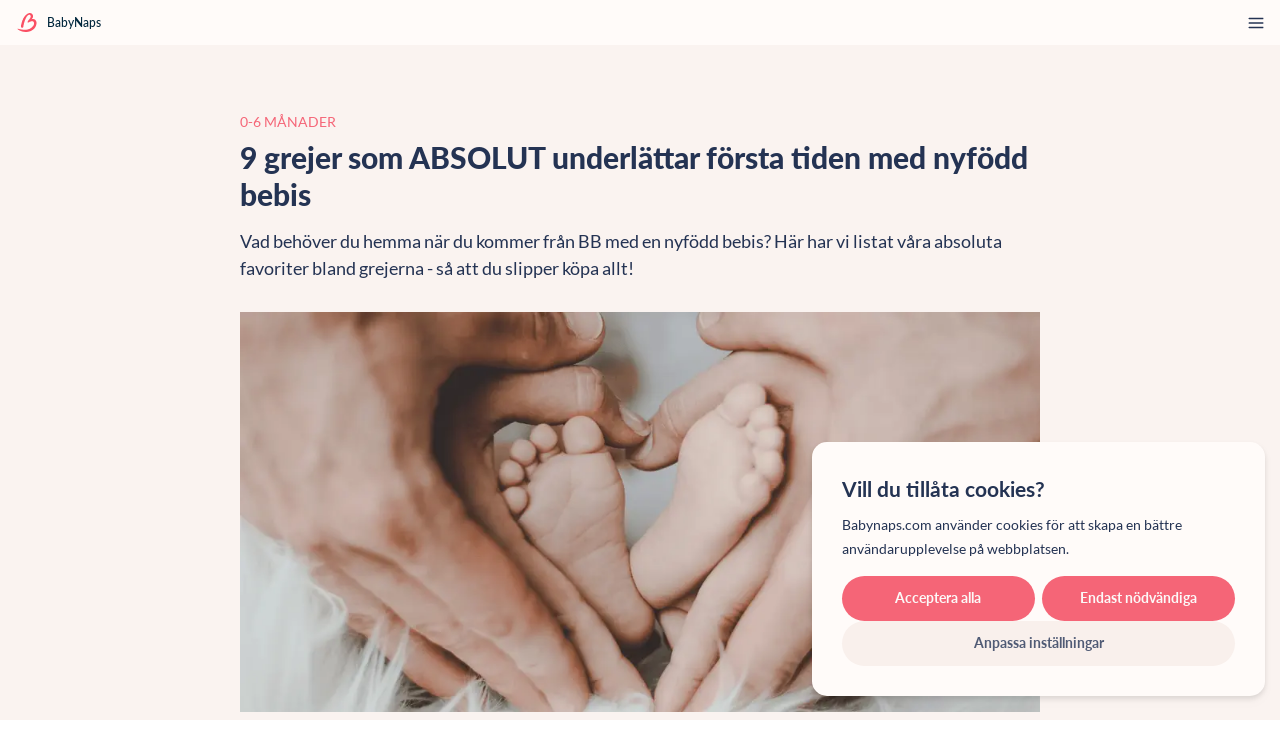

--- FILE ---
content_type: text/html; charset=utf-8
request_url: https://babynaps.com/sv/articles/9-grejer-som-absolut-underlattar-forsta-tiden-med-nyfodd-bebis
body_size: 46677
content:
<!DOCTYPE html><html lang="sv"><head><meta charSet="utf-8"/><meta name="viewport" content="width=device-width, initial-scale=1.0"/><meta property="og:site_name" content="BabyNaps"/><meta name="theme-color" content="#FFFBF9"/><link rel="icon" type="image/x-icon" href="/favicon.ico"/><title>9 grejer som ABSOLUT underlättar första tiden med nyfödd bebis - BabyNaps</title><meta name="apple-mobile-web-app-title" content="9 grejer som ABSOLUT underlättar första tiden med nyfödd bebis - BabyNaps"/><meta name="description" content="Vad behöver du hemma när du kommer från BB med en nyfödd bebis? Här har vi listat våra absoluta favoriter bland grejerna - så att du slipper köpa allt!"/><link rel="canonical" href="https://babynaps.com/sv/articles/9-grejer-som-absolut-underlattar-forsta-tiden-med-nyfodd-bebis"/><meta property="og:locale" content="sv"/><meta property="og:type" content="article"/><meta property="og:title" content="9 grejer som ABSOLUT underlättar första tiden med nyfödd bebis"/><meta property="og:description" content="Vad behöver du hemma när du kommer från BB med en nyfödd bebis? Här har vi listat våra absoluta favoriter bland grejerna - så att du slipper köpa allt!"/><meta property="og:url" content="https://babynaps.com/sv/articles/9-grejer-som-absolut-underlattar-forsta-tiden-med-nyfodd-bebis"/><meta property="article:published_time" content="2023-01-09T14:52:00.699Z"/><meta property="article:modified_time" content="2025-09-25T09:14:49.978Z"/><meta property="og:image" content="https://admin.babynaps.com/uploads/large_8_f6997d786b.png"/><meta property="og:image:width" content="1000"/><meta property="og:image:height" content="500"/><meta property="og:image:type" content="image/png"/><meta name="twitter:card" content="summary_large_image"/><meta name="twitter:label2" content="Beräknad lästid "/><meta name="twitter:data2" content="2 minuter "/><link rel="preload" as="image" imageSrcSet="/_next/image?url=https%3A%2F%2Fadmin.babynaps.com%2Fuploads%2Flarge_8_f6997d786b.png&amp;w=1080&amp;q=75 1x, /_next/image?url=https%3A%2F%2Fadmin.babynaps.com%2Fuploads%2Flarge_8_f6997d786b.png&amp;w=3840&amp;q=75 2x" fetchpriority="high"/><link rel="preload" as="image" imageSrcSet="/_next/image?url=https%3A%2F%2Fadmin.babynaps.com%2Fuploads%2Flarge_40_381afea542.png&amp;w=384&amp;q=75 1x, /_next/image?url=https%3A%2F%2Fadmin.babynaps.com%2Fuploads%2Flarge_40_381afea542.png&amp;w=750&amp;q=75 2x" fetchpriority="high"/><link rel="preload" as="image" imageSrcSet="/_next/image?url=https%3A%2F%2Fadmin.babynaps.com%2Fuploads%2Flarge_Minska_antalet_vab_dagar_11b7c02ddc.png&amp;w=384&amp;q=75 1x, /_next/image?url=https%3A%2F%2Fadmin.babynaps.com%2Fuploads%2Flarge_Minska_antalet_vab_dagar_11b7c02ddc.png&amp;w=750&amp;q=75 2x" fetchpriority="high"/><link rel="preload" as="image" imageSrcSet="/_next/image?url=https%3A%2F%2Fadmin.babynaps.com%2Fuploads%2Flarge_Har_foerlossningen_startat_88285d6d20.png&amp;w=384&amp;q=75 1x, /_next/image?url=https%3A%2F%2Fadmin.babynaps.com%2Fuploads%2Flarge_Har_foerlossningen_startat_88285d6d20.png&amp;w=750&amp;q=75 2x" fetchpriority="high"/><meta name="next-head-count" content="27"/><link rel="preload" href="/_next/static/media/42d4208282e52d7c-s.p.ttf" as="font" type="font/ttf" crossorigin="anonymous" data-next-font="size-adjust"/><link rel="preload" href="/_next/static/media/673454be524016a3-s.p.ttf" as="font" type="font/ttf" crossorigin="anonymous" data-next-font="size-adjust"/><link rel="preload" href="/_next/static/media/8bc66c8557138355-s.p.ttf" as="font" type="font/ttf" crossorigin="anonymous" data-next-font="size-adjust"/><link rel="preload" href="/_next/static/media/4b5c4426c4bcfcd5-s.p.ttf" as="font" type="font/ttf" crossorigin="anonymous" data-next-font="size-adjust"/><link rel="preload" href="/_next/static/media/15c751eb5dc4640f-s.p.ttf" as="font" type="font/ttf" crossorigin="anonymous" data-next-font="size-adjust"/><link rel="preload" href="/_next/static/media/f2852a9a0707050b-s.p.ttf" as="font" type="font/ttf" crossorigin="anonymous" data-next-font="size-adjust"/><link rel="preload" href="/_next/static/media/e77243ca1bed2f44-s.p.ttf" as="font" type="font/ttf" crossorigin="anonymous" data-next-font="size-adjust"/><link rel="preload" href="/_next/static/media/a02f317104eb5d97-s.p.ttf" as="font" type="font/ttf" crossorigin="anonymous" data-next-font="size-adjust"/><link rel="preload" href="/_next/static/media/2730a5b647c0c6f8-s.p.ttf" as="font" type="font/ttf" crossorigin="anonymous" data-next-font="size-adjust"/><link rel="preload" href="/_next/static/css/5f1c0c8a0c8abe65.css" as="style"/><link rel="stylesheet" href="/_next/static/css/5f1c0c8a0c8abe65.css" data-n-g=""/><link rel="preload" href="/_next/static/css/106a34e347051f09.css" as="style"/><link rel="stylesheet" href="/_next/static/css/106a34e347051f09.css" data-n-p=""/><noscript data-n-css=""></noscript><script defer="" nomodule="" src="/_next/static/chunks/polyfills-c67a75d1b6f99dc8.js"></script><script src="/_next/static/chunks/webpack-59c5c889f52620d6.js" defer=""></script><script src="/_next/static/chunks/framework-2c79e2a64abdb08b.js" defer=""></script><script src="/_next/static/chunks/main-e4359cfc18a8eb2f.js" defer=""></script><script src="/_next/static/chunks/pages/_app-371d84636ea7419c.js" defer=""></script><script src="/_next/static/chunks/5-41ed38158d2205db.js" defer=""></script><script src="/_next/static/chunks/219-26ad1e42c6bbe3b5.js" defer=""></script><script src="/_next/static/chunks/881-37e34b81185151e6.js" defer=""></script><script src="/_next/static/chunks/710-8482307039a8c615.js" defer=""></script><script src="/_next/static/chunks/185-d00f04efa7fc00a0.js" defer=""></script><script src="/_next/static/chunks/pages/articles/%5Bslug%5D-af6cefb2e939a2e2.js" defer=""></script><script src="/_next/static/Fau0QmT-cCWMEjEpK4akm/_buildManifest.js" defer=""></script><script src="/_next/static/Fau0QmT-cCWMEjEpK4akm/_ssgManifest.js" defer=""></script></head><body><div id="__next"><main class="__variable_f7afe3 h-full w-full bg-white-brand-1"><header class="fixed z-40 flex w-full flex-row items-center justify-between px-5 py-3.5 2xl:px-44 2xl:py-0 bg-white-brand-2"><div class="flex flex-row items-center"><a class="flex items-center" href="/sv"><svg xmlns="http://www.w3.org/2000/svg" data-name="Layer 2" viewBox="0 0 110.476 108.857" class="mr-2.5 h-[1.5625rem] w-8 2xl:h-[2.375rem] 2xl:w-12"><path d="M81.603 35.645c20.602-16.856 2.152-47.517-24.552-30.819-26.46 16.545-34.109 54.56-36.731 68.233-2.622 13.672 13.018 17.645 14.267 2.911 1.249-14.734 12.922-54.939 27.918-64.094 13.758-8.398 17.956 9.557 10.325 18.869S62.087 43.103 59.657 48.267c-2.43 5.165-.348 9.308 7.644 4.342 7.991-4.966 26.288-11.092 28.752 3.827 2.464 14.919-13.902 31.553-34.718 37.368-20.816 5.815-50.881-1.43-57.382-3.316-5.326-1.545-4.712.729-1.446 3.671 10.222 9.208 45.316 23.357 77.53 7.648 32.214-15.708 35.25-49.421 25.636-60.159s-24.07-6.004-24.07-6.004Z" data-name="Layer 1" style="fill:#fa5064;fill-rule:evenodd;stroke-width:0"></path></svg><p class="mr-28 text-base font-medium leading-8 2xl:text-xl text-darkblue-9">BabyNaps</p></a><div class="absolute left-0 top-[3.75rem] w-full flex-col items-center gap-1.5 pb-5 2xl:relative 2xl:top-0 2xl:flex-row 2xl:gap-x-12 2xl:bg-transparent 2xl:pb-0 bg-white-brand-2 hidden 2xl:flex"><div class="flex w-full cursor-pointer flex-col items-center justify-between 2xl:mt-1.5 2xl:w-auto"><a referrerPolicy="no-referrer" target="_self" class="flex w-full justify-center" href="/sv"><p class="py-1.5 text-base leading-9 transition-colors duration-300 hover:text-red 2xl:py-7 2xl:text-lg 2xl:leading-7">Hem </p></a><div class="hidden h-1 w-full bg-red transition-all duration-300 2xl:block scale-x-0 bg-transparent"></div></div><div class="flex w-full cursor-pointer flex-col items-center justify-between 2xl:mt-1.5 2xl:w-auto"><a referrerPolicy="no-referrer" target="_self" class="flex w-full justify-center" href="/sv/articles"><p class="py-1.5 text-base leading-9 transition-colors duration-300 hover:text-red 2xl:py-7 2xl:text-lg 2xl:leading-7">Artiklar &amp; guider</p></a><div class="hidden h-1 w-full bg-red transition-all duration-300 2xl:block scale-x-0 bg-transparent"></div></div><div class="flex w-full cursor-pointer flex-col items-center justify-between 2xl:mt-1.5 2xl:w-auto"><a referrerPolicy="no-referrer" target="_self" class="flex w-full justify-center" href="/sv/courses"><p class="py-1.5 text-base leading-9 transition-colors duration-300 hover:text-red 2xl:py-7 2xl:text-lg 2xl:leading-7">Mailkurser </p></a><div class="hidden h-1 w-full bg-red transition-all duration-300 2xl:block scale-x-0 bg-transparent"></div></div><div class="my-7 hidden w-[1px] self-stretch 2xl:flex bg-grey-light"></div><div class="flex w-full cursor-pointer flex-col items-center justify-between 2xl:mt-1.5 2xl:w-auto"><a referrerPolicy="no-referrer" target="_self" class="flex w-full justify-center" href="/sv/sleep-method"><p class="py-1.5 text-base leading-9 transition-colors duration-300 hover:text-red 2xl:py-7 2xl:text-lg 2xl:leading-7">Skapa din sömnplan</p></a><div class="hidden h-1 w-full bg-red transition-all duration-300 2xl:block scale-x-0 bg-transparent"></div></div><div class="flex w-full cursor-pointer flex-col items-center justify-between 2xl:mt-1.5 2xl:w-auto"><a referrerPolicy="no-referrer" target="_self" class="flex w-full justify-center" href="/sv/spotify"><p class="py-1.5 text-base leading-9 transition-colors duration-300 hover:text-red 2xl:py-7 2xl:text-lg 2xl:leading-7">Lyssna på musiken</p></a><div class="hidden h-1 w-full bg-red transition-all duration-300 2xl:block scale-x-0 bg-transparent"></div></div><div class="flex w-full cursor-pointer flex-col items-center justify-between 2xl:mt-1.5 2xl:w-auto"><a referrerPolicy="no-referrer" target="_self" class="flex w-full justify-center" href="/sv/mobile-app"><p class="py-1.5 text-base leading-9 transition-colors duration-300 hover:text-red 2xl:py-7 2xl:text-lg 2xl:leading-7">Ladda ner BabyNaps </p></a><div class="hidden h-1 w-full bg-red transition-all duration-300 2xl:block scale-x-0 bg-transparent"></div></div><div class="block 2xl:hidden"><button class="flex items-center gap-x-2" type="button"><svg xmlns="http://www.w3.org/2000/svg" fill-rule="evenodd" clip-rule="evenodd" image-rendering="optimizeQuality" shape-rendering="geometricPrecision" text-rendering="geometricPrecision" viewBox="0 0 203.55 141.6" class="w-[1.5rem] h-[1.125rem]"><g fill-rule="nonzero"><path fill="#006AA7" d="M11.19 0h181.17c6.15 0 11.19 5.03 11.19 11.19v119.22c0 6.16-5.04 11.19-11.19 11.19H11.19C5.03 141.6 0 136.57 0 130.41V11.19C0 5.03 5.03 0 11.19 0z"></path><path fill="#FECC00" d="M0 56.51h58.9V0h28.58v56.51h116.07v28.58H87.48v56.51H58.9V85.09H0z"></path></g></svg>SV<svg class="h-5 w-5 self-center fill-darkblue" viewBox="0 0 18 18" fill="#243353" xmlns="http://www.w3.org/2000/svg"><path d="M3.18 5.81a.608.608 0 0 1 .805-.062l.069.061L9 10.855l4.946-5.046a.609.609 0 0 1 .804-.06l.07.06a.64.64 0 0 1 .059.82l-.06.07-5.383 5.492a.608.608 0 0 1-.803.06l-.07-.06L3.182 6.7a.639.639 0 0 1 0-.89Z"></path></svg></button><ul class="min-w-24 absolute z-50 -ml-3 mt-3 overflow-hidden rounded-[0.625rem] shadow-primary bg-white-brand-2 hidden"><li><a class="flex h-11 w-full items-center gap-x-2 p-3 hover:bg-lightorange2" href="https://babynaps.com/articles"><svg xmlns="http://www.w3.org/2000/svg" xml:space="preserve" id="Layer_1" x="0" y="0" viewBox="0 0 55.2 38.4" class="w-[1.5rem] h-[1.125rem]"><style>.st1{fill:#c8102e}.st2{fill:#012169}</style><path d="M2.87 38.4h49.46c1.59-.09 2.87-1.42 2.87-3.03V3.03c0-1.66-1.35-3.02-3.01-3.03H3.01A3.037 3.037 0 0 0 0 3.03v32.33c0 1.62 1.28 2.95 2.87 3.04z" style="fill:#fefefe"></path><path d="M23.74 23.03V38.4h7.68V23.03H55.2v-7.68H31.42V0h-7.68v15.35H0v7.68h23.74z" class="st1"></path><path d="M33.98 12.43V0h18.23c1.26.02 2.34.81 2.78 1.92L33.98 12.43zM33.98 25.97V38.4h18.35c1.21-.07 2.23-.85 2.66-1.92L33.98 25.97zM21.18 25.97V38.4H2.87a3.043 3.043 0 0 1-2.66-1.94l20.97-10.49zM21.18 12.43V0H2.99A3.04 3.04 0 0 0 .21 1.94l20.97 10.49zM0 12.8h7.65L0 8.97v3.83zM55.2 12.8h-7.69l7.69-3.85v3.85zM55.2 25.6h-7.69l7.69 3.85V25.6zM0 25.6h7.65L0 29.43V25.6z" class="st2"></path><path d="M55.2 3.25 36.15 12.8h4.26L55.2 5.4V3.25zM19.01 25.6h-4.26L0 32.98v2.15l19.05-9.53h-.04zM10.52 12.81h4.26L0 5.41v2.14l10.52 5.26zM44.63 25.59h-4.26l14.83 7.43v-2.14l-10.57-5.29z" class="st1"></path></svg>EN </a></li><li><a class="flex h-11 w-full items-center gap-x-2 p-3 hover:bg-lightorange2" href="https://babynaps.com/sv/articles"><svg xmlns="http://www.w3.org/2000/svg" fill-rule="evenodd" clip-rule="evenodd" image-rendering="optimizeQuality" shape-rendering="geometricPrecision" text-rendering="geometricPrecision" viewBox="0 0 203.55 141.6" class="w-[1.5rem] h-[1.125rem]"><g fill-rule="nonzero"><path fill="#006AA7" d="M11.19 0h181.17c6.15 0 11.19 5.03 11.19 11.19v119.22c0 6.16-5.04 11.19-11.19 11.19H11.19C5.03 141.6 0 136.57 0 130.41V11.19C0 5.03 5.03 0 11.19 0z"></path><path fill="#FECC00" d="M0 56.51h58.9V0h28.58v56.51h116.07v28.58H87.48v56.51H58.9V85.09H0z"></path></g></svg>SV</a></li><li><a class="flex h-11 w-full items-center gap-x-2 p-3 hover:bg-lightorange2" href="https://babynaps.com/nb/articles"><svg width="23" height="19" viewBox="0 0 23 19" fill="none" xmlns="http://www.w3.org/2000/svg" class="w-[1.5rem] h-[1.125rem]"><g clip-path="url(#clip0_4212_5535)"><path d="M23.75 0.5H-1V18.5H23.75V0.5Z" style="fill:#BA0C2F"></path><path d="M-1 9.5H23.75H-1ZM8 0.5V18.5V0.5Z" style="fill:black"></path><path d="M-1 9.5H23.75M8 0.5V18.5" stroke="white" stroke-width="4.5"></path><path d="M-1 9.5H23.75H-1ZM8 0.5V18.5V0.5Z" style="fill:black"></path><path d="M-1 9.5H23.75M8 0.5V18.5" stroke="#00205B" stroke-width="2.25"></path></g><defs><clipPath id="clip0_4212_5535"><rect y="0.5" width="23" height="18" rx="2" style="fill:white"></rect></clipPath></defs></svg>NO</a></li></ul></div></div></div><div class="hidden 2xl:block"><button class="flex items-center gap-x-2" type="button"><svg xmlns="http://www.w3.org/2000/svg" fill-rule="evenodd" clip-rule="evenodd" image-rendering="optimizeQuality" shape-rendering="geometricPrecision" text-rendering="geometricPrecision" viewBox="0 0 203.55 141.6" class="w-[1.5rem] h-[1.125rem]"><g fill-rule="nonzero"><path fill="#006AA7" d="M11.19 0h181.17c6.15 0 11.19 5.03 11.19 11.19v119.22c0 6.16-5.04 11.19-11.19 11.19H11.19C5.03 141.6 0 136.57 0 130.41V11.19C0 5.03 5.03 0 11.19 0z"></path><path fill="#FECC00" d="M0 56.51h58.9V0h28.58v56.51h116.07v28.58H87.48v56.51H58.9V85.09H0z"></path></g></svg>SV<svg class="h-5 w-5 self-center fill-darkblue" viewBox="0 0 18 18" fill="#243353" xmlns="http://www.w3.org/2000/svg"><path d="M3.18 5.81a.608.608 0 0 1 .805-.062l.069.061L9 10.855l4.946-5.046a.609.609 0 0 1 .804-.06l.07.06a.64.64 0 0 1 .059.82l-.06.07-5.383 5.492a.608.608 0 0 1-.803.06l-.07-.06L3.182 6.7a.639.639 0 0 1 0-.89Z"></path></svg></button><ul class="min-w-24 absolute z-50 -ml-3 mt-3 overflow-hidden rounded-[0.625rem] shadow-primary bg-white-brand-2 hidden"><li><a class="flex h-11 w-full items-center gap-x-2 p-3 hover:bg-lightorange2" href="https://babynaps.com/articles"><svg xmlns="http://www.w3.org/2000/svg" xml:space="preserve" id="Layer_1" x="0" y="0" viewBox="0 0 55.2 38.4" class="w-[1.5rem] h-[1.125rem]"><style>.st1{fill:#c8102e}.st2{fill:#012169}</style><path d="M2.87 38.4h49.46c1.59-.09 2.87-1.42 2.87-3.03V3.03c0-1.66-1.35-3.02-3.01-3.03H3.01A3.037 3.037 0 0 0 0 3.03v32.33c0 1.62 1.28 2.95 2.87 3.04z" style="fill:#fefefe"></path><path d="M23.74 23.03V38.4h7.68V23.03H55.2v-7.68H31.42V0h-7.68v15.35H0v7.68h23.74z" class="st1"></path><path d="M33.98 12.43V0h18.23c1.26.02 2.34.81 2.78 1.92L33.98 12.43zM33.98 25.97V38.4h18.35c1.21-.07 2.23-.85 2.66-1.92L33.98 25.97zM21.18 25.97V38.4H2.87a3.043 3.043 0 0 1-2.66-1.94l20.97-10.49zM21.18 12.43V0H2.99A3.04 3.04 0 0 0 .21 1.94l20.97 10.49zM0 12.8h7.65L0 8.97v3.83zM55.2 12.8h-7.69l7.69-3.85v3.85zM55.2 25.6h-7.69l7.69 3.85V25.6zM0 25.6h7.65L0 29.43V25.6z" class="st2"></path><path d="M55.2 3.25 36.15 12.8h4.26L55.2 5.4V3.25zM19.01 25.6h-4.26L0 32.98v2.15l19.05-9.53h-.04zM10.52 12.81h4.26L0 5.41v2.14l10.52 5.26zM44.63 25.59h-4.26l14.83 7.43v-2.14l-10.57-5.29z" class="st1"></path></svg>EN </a></li><li><a class="flex h-11 w-full items-center gap-x-2 p-3 hover:bg-lightorange2" href="https://babynaps.com/sv/articles"><svg xmlns="http://www.w3.org/2000/svg" fill-rule="evenodd" clip-rule="evenodd" image-rendering="optimizeQuality" shape-rendering="geometricPrecision" text-rendering="geometricPrecision" viewBox="0 0 203.55 141.6" class="w-[1.5rem] h-[1.125rem]"><g fill-rule="nonzero"><path fill="#006AA7" d="M11.19 0h181.17c6.15 0 11.19 5.03 11.19 11.19v119.22c0 6.16-5.04 11.19-11.19 11.19H11.19C5.03 141.6 0 136.57 0 130.41V11.19C0 5.03 5.03 0 11.19 0z"></path><path fill="#FECC00" d="M0 56.51h58.9V0h28.58v56.51h116.07v28.58H87.48v56.51H58.9V85.09H0z"></path></g></svg>SV</a></li><li><a class="flex h-11 w-full items-center gap-x-2 p-3 hover:bg-lightorange2" href="https://babynaps.com/nb/articles"><svg width="23" height="19" viewBox="0 0 23 19" fill="none" xmlns="http://www.w3.org/2000/svg" class="w-[1.5rem] h-[1.125rem]"><g clip-path="url(#clip0_4212_5535)"><path d="M23.75 0.5H-1V18.5H23.75V0.5Z" style="fill:#BA0C2F"></path><path d="M-1 9.5H23.75H-1ZM8 0.5V18.5V0.5Z" style="fill:black"></path><path d="M-1 9.5H23.75M8 0.5V18.5" stroke="white" stroke-width="4.5"></path><path d="M-1 9.5H23.75H-1ZM8 0.5V18.5V0.5Z" style="fill:black"></path><path d="M-1 9.5H23.75M8 0.5V18.5" stroke="#00205B" stroke-width="2.25"></path></g><defs><clipPath id="clip0_4212_5535"><rect y="0.5" width="23" height="18" rx="2" style="fill:white"></rect></clipPath></defs></svg>NO</a></li></ul></div><div class="block 2xl:hidden"><svg width="1.5rem" height="1.5rem" viewBox="0 0 24 24" fill="none" xmlns="http://www.w3.org/2000/svg" class="cursor-pointer"><path d="M3 12H21" stroke="var(--colors-darkblue)" stroke-width="2" stroke-linecap="round" stroke-linejoin="round"></path><path d="M3 6H21" stroke="var(--colors-darkblue)" stroke-width="2" stroke-linecap="round" stroke-linejoin="round"></path><path d="M3 18H21" stroke="var(--colors-darkblue)" stroke-width="2" stroke-linecap="round" stroke-linejoin="round"></path></svg></div></header><div class="flex min-h-screen min-w-full flex-col pt-[3.75rem] 2xl:pt-[5.875rem]"><div class="w-full px-5 py-[3.125rem] lg:px-[14rem] laptop:py-20 xl:px-[20rem] 2xl:px-[25rem]"><div class="flex items-center justify-between gap-x-4"><a class="text-sm uppercase leading-[2.875rem] text-red laptop:text-lg laptop:leading-[2.875rem]" href="/sv/articles?category=0-6-manader">0-6 månader</a></div><h1 class="text-[1.75rem] font-extrabold leading-9 text-darkblue laptop:text-[2.5rem] laptop:leading-[3.125rem]">9 grejer som ABSOLUT underlättar första tiden med nyfödd bebis</h1><p class="mt-[0.625rem] text-lg leading-7 laptop:mt-5 laptop:text-2xl laptop:leading-9">Vad behöver du hemma när du kommer från BB med en nyfödd bebis? Här har vi listat våra absoluta favoriter bland grejerna - så att du slipper köpa allt!</p><div class="mb-10 w-full laptop:mb-[3.125rem]"><img alt="8.png" fetchpriority="high" width="1070" height="528" decoding="async" data-nimg="1" class="mt-[1.875rem] h-auto w-full laptop:mt-10" style="color:transparent" srcSet="/_next/image?url=https%3A%2F%2Fadmin.babynaps.com%2Fuploads%2Flarge_8_f6997d786b.png&amp;w=1080&amp;q=75 1x, /_next/image?url=https%3A%2F%2Fadmin.babynaps.com%2Fuploads%2Flarge_8_f6997d786b.png&amp;w=3840&amp;q=75 2x" src="/_next/image?url=https%3A%2F%2Fadmin.babynaps.com%2Fuploads%2Flarge_8_f6997d786b.png&amp;w=3840&amp;q=75"/></div><div class="ck-content mt-[1.875rem] laptop:mt-[3.75rem] article_internalLists__w6w48"><p>Det finns <strong>hur många listor som helst på nätet med vad du behöver ha hemma den första tiden med nyfödd bebis</strong> (<a href="https://rullavagn.nu/artikel/allt-du-behover-kopa-till-nyfodd-bebis-den-ultimata-checklistan-gravida/">här är vår egen lista!</a>), men det kan bli både<strong> svårt och dyrt att ha allt hemma</strong>. Så här får du våra bästa tips på vad som är bra att ha hemma första tiden:</p><h2>1. Bärsele eller bärsjal</h2><p>Nyfödda bebisar <strong>älskar att vara nära en förälder</strong>. De är också vana att ligga i mammans mage och följa hennes rörelsemönster. En bärsele eller bärsjal liknar detta och är därför ofta något som de flesta nyfödda trivs i. Bärsjalen kan vara lite trixig att lära sig, men ger en<strong> närmare hud-mot-hud-känsla</strong>. Helt enkelt en<strong> lifesaver när din bebis har svårt att komma till ro</strong> eller om du behöver fixa något som kräver två händer!</p><h2>2. Gör matningen enkel!</h2><p>När man som nybliven förälder kommer hem från BB är det <strong>stort fokus på tre saker: mat, sömn och blöjbyten</strong>. Att förbereda sig genom att<strong> ha tillbehör hemma så att matningen blir så enkel som möjligt</strong> är skönt.</p><p><strong>Om du ammar:</strong></p><ul><li>bröstvårtscremé&nbsp;</li><li>en amnings-BH</li><li>amningsinlägg&nbsp;</li><li>kupor som luftar dina bröstvårtor</li><li>värmande kupor vid kallt väder</li><li>amningsnapp</li><li>bröstpump</li></ul><p><strong>Om du flaskmatar</strong></p><ul><li>flaska som motverkar att barnet sväljer för mycket luft&nbsp;</li><li>pulverdoserare</li><li>modersmjölksersättning</li><li>termos</li><li>flaskvärmare (inte nödvändigt, men väldigt smidigt!)</li><li>termometer för att kolla värmen</li></ul><h2>3. Ett babynest för trygghet</h2><p>Något vi tycker du ska ha på inköpslistan är <strong>ett babynes</strong>t. Du kan <strong>ta med det redan till BB och använda det från dag ett</strong>. Ett tips är att <strong>ha nestet i din egen säng en tid innan bebisen föds</strong>, så luktar det som dig och din partner (den absolut bästa doften en bebis kan tänka sig!). Nyfödda bebisar är vana att ligga trångt i mammas mage och de flesta bebisar tycker om att känna den ombonade känslan som ett babynest skapar.</p><h2>4. Lagom mycket kläder</h2><p>Det är <strong>lätt att gå bananas när det gäller inköp av söta barnkläder</strong> i de allra minsta storlekarna. Men det kan vara bra att komma ihåg att <strong>bebisar växer otroligt snabbt (!!)</strong>. Vissa har storlek 50 eller 56 bara någon eller några veckor. Med andra ord kan det vara smart att låna av de minsta kläderna av vänner och satsa på&nbsp;att <strong>köpa extra av sådant som behöver bytas ofta</strong>, såsom bodies.<br>Mellan tummen och pekfingret är det <strong>lagom att ha hemma</strong>:</p><ul><li>4-8 st omlottbodies</li><li>4-8 st mjuka byxor</li><li>4 par strumpor</li><li>3 pyjamasar</li><li>1-2 st kofta</li><li>3 st sparkdräkter</li><li>2 st tunna mössor</li><li>Sommartid: solhatt</li><li>Vintertid: 1 tjockare mössa</li><li>Vintertid: 1 st ulloverall</li><li>Vintertid: tossor</li><li>Vintertid: vantar</li><li>Vintertid: fleeceoverall eller fodrad overall</li></ul><h2>5. Ett mini-apotek</h2><p>Här är ett apotek för de minsta att ha hemma den första tiden:</p><ul><li>Blöjor&nbsp;</li><li>Blöjvårdskräm</li><li>Nagelsax för barn</li><li>Bomullstops för barn</li><li>Febertermometer&nbsp;</li><li>Snorsug</li><li>Naturliga näsdroppar för spädbarn</li><li>D-droppar med bakteriekultur</li><li>Babyolja till bad och massage&nbsp;</li></ul><h2>6. Egen säng för att sova säkert</h2><p>Bebisar ska s<strong>ova i egen säng för att minimera risken för plötslig spädbarnsdöd</strong>&nbsp;(<a href="https://www.1177.se/Tema/Barn-och-foraldrar/Skador-och-olycksfall1/Barnsakerhet/Plotslig-spadbarnsdod---forebyggande-rad/">läs om rekommendationerna här!</a>). Just sängen till bebisen är&nbsp;<strong>perfekt att köpa begagnat</strong>. Den används kort tid och det går ofta att få tag i nästan nya spjälsängar eller vaggor mycket billigare. En spjälsäng är ett bättre långsiktigt köp, då bebisen kan sova i den upp till ett par års ålder. Men den kan också upplevas stor och ödslig för en liten bebis. Bra alternativ är därför en smidig&nbsp;<strong>vagga eller en ”bedsidecrib”</strong>&nbsp;som du kan ha kloss an din egen säng.</p><h2>7. Bunkra inför (många) blöjbyten</h2><p>Förutom mat och sömn kommer&nbsp;<strong>blöjbyten att dominera din tid som nybliven förälder</strong>. Så bunkra upp med <strong>blöjor</strong>, små <strong>frottéhanddukar</strong> och torra&nbsp;<strong>tvättlappar</strong>.</p><h2>8. Mat i frysen – men bara den som går att äta med en hand!</h2><p>”Den första tiden hemma med nyfödd bebis är <strong>de små snittarnas tid</strong>” sa barnmorskan på vår föräldrautbildning. Och helt riktigt – när man den första tiden maratonmatar och vaggar en liten bebis är en varm måltid något som ofta prioriteras bort. Trots att <strong>mat i magen, och därmed extra ork, är superviktigt</strong>. Då funkar mat man kan äta med en hand alldeles utmärkt! Fyll frysen med mat och <strong>ha ett lager med bra powerbars i skafferiet</strong>).</p><h2>9. Vagn att rulla (!!)</h2><p>Det är inte alla bebisar som älskar att åka i rullande vagn, men väldigt många. Det är <strong>ett skönt sätt att komma ut i friska luften. </strong>Även om det går att bära bebis i bärsele, så gör vagnen att <strong>du orkar gå längre utan att få ont i ryggen</strong>. Det är också ett <strong>bra sätt att få bebisen att somna</strong>. Här hittar du <a href="https://rullavagn.nu/artikel/valja-ratt-barnvagn-den-ultimata-guiden/">vår ultimata vagnguide för att välja rätt vagn</a>&nbsp;oavsett om du köper ny eller begagnad.</p></div></div><svg viewBox="0 0 55 5" width="55" height="5" fill="none" class="flex w-full flex-row justify-center mb-12 laptop:mb-20"><circle cx="2.5" cy="2.5" r="2.5" fill="#243353"></circle><circle cx="27.5" cy="2.5" r="2.5" fill="#243353"></circle><circle cx="52.5" cy="2.5" r="2.5" fill="#243353"></circle></svg><section class="bg-lightorange3 pb-[5.625rem] pt-[3.75rem] laptop:pb-[6.25rem] laptop:pt-[5.625rem] px-5 lg:px-[14rem] xl:px-[20rem] 2xl:px-[25rem]"><h2 class="text-lg  font-extrabold leading-[1.875rem] laptop:text-2xl laptop:leading-7">Rekommenderas för dig </h2><ul class="mt-5 flex flex-col gap-y-5 laptop:mt-10"><li><a class="overflow-hidden rounded-3xl bg-lightpink transition-shadow duration-300 hover:shadow-primary PostWidget_horizontal-root__kRyCT" href="/sv/articles/high-need-babies-ar-extra-allt-mer-missnojda-svarare-att-lugna-och-har-extremt-svart-att-sova"><div class="PostWidget_horizontal-postImage__9_PzY"><img alt="40.png" fetchpriority="high" width="352" height="239" decoding="async" data-nimg="1" class="h-full w-full object-cover" style="color:transparent" srcSet="/_next/image?url=https%3A%2F%2Fadmin.babynaps.com%2Fuploads%2Flarge_40_381afea542.png&amp;w=384&amp;q=75 1x, /_next/image?url=https%3A%2F%2Fadmin.babynaps.com%2Fuploads%2Flarge_40_381afea542.png&amp;w=750&amp;q=75 2x" src="/_next/image?url=https%3A%2F%2Fadmin.babynaps.com%2Fuploads%2Flarge_40_381afea542.png&amp;w=750&amp;q=75"/></div><div class="px-5 pb-7  laptop:pb-8 pl-7 pt-6"><div class="flex items-center justify-between gap-x-4"><div class="flex gap-x-2.5"><div class="rounded-lg px-2.5 py-1.5 laptop:py-1 font-semibold PostWidget_tag-article__WM7rb"><p class="text-xs laptop:text-sm">Artikel </p></div><div class="rounded-lg px-2.5 py-1.5 laptop:py-1 font-medium PostWidget_tag-category__qdjdL"><p class="text-xs laptop:text-sm">0-6 månader</p></div></div></div><p class="mt-4 line-clamp-2 text-lg font-bold leading-[1.625rem] text-darkblue laptop:mt-5 laptop:text-[1.375rem] laptop:leading-[1.75rem]">High need baby? När din bebis är missnöjd, svårare att lugna och har extremt svårt att sova</p><p class="mt-2 line-clamp-2 text-lg leading-7 text-darkblue laptop:mt-3">Krävande, skrikig, superkänslig och missnöjd bebis som sover dåligt? Känns det bekant? Då kan det vara så att du har en high need baby – en bebis med extra allt: mer känslor, större behov av närhet, mer vilja. </p></div></a></li><li><a class="overflow-hidden rounded-3xl bg-lightpink transition-shadow duration-300 hover:shadow-primary PostWidget_horizontal-root__kRyCT" href="/sv/articles/5-knep-som-minskar-antalet-vab-dagar-pa-riktigt"><div class="PostWidget_horizontal-postImage__9_PzY"><img alt="Minska antalet vab dagar.png" fetchpriority="high" width="352" height="239" decoding="async" data-nimg="1" class="h-full w-full object-cover" style="color:transparent" srcSet="/_next/image?url=https%3A%2F%2Fadmin.babynaps.com%2Fuploads%2Flarge_Minska_antalet_vab_dagar_11b7c02ddc.png&amp;w=384&amp;q=75 1x, /_next/image?url=https%3A%2F%2Fadmin.babynaps.com%2Fuploads%2Flarge_Minska_antalet_vab_dagar_11b7c02ddc.png&amp;w=750&amp;q=75 2x" src="/_next/image?url=https%3A%2F%2Fadmin.babynaps.com%2Fuploads%2Flarge_Minska_antalet_vab_dagar_11b7c02ddc.png&amp;w=750&amp;q=75"/></div><div class="px-5 pb-7  laptop:pb-8 pl-7 pt-6"><div class="flex items-center justify-between gap-x-4"><div class="flex gap-x-2.5"><div class="rounded-lg px-2.5 py-1.5 laptop:py-1 font-semibold PostWidget_tag-article__WM7rb"><p class="text-xs laptop:text-sm">Artikel </p></div><div class="rounded-lg px-2.5 py-1.5 laptop:py-1 font-medium PostWidget_tag-category__qdjdL"><p class="text-xs laptop:text-sm">Förskola</p></div></div></div><p class="mt-4 line-clamp-2 text-lg font-bold leading-[1.625rem] text-darkblue laptop:mt-5 laptop:text-[1.375rem] laptop:leading-[1.75rem]">5 knep som MINSKAR antalet vab-dagar (på riktigt!)</p><p class="mt-2 line-clamp-2 text-lg leading-7 text-darkblue laptop:mt-3">Vab – IGEN! Den här tiden på året känns det ofta som att man vabbar mer än man jobbar. Men det finns knep som faktiskt MINSKAR (!!) antalet sjukdagar. </p></div></a></li><li><a class="overflow-hidden rounded-3xl bg-lightpink transition-shadow duration-300 hover:shadow-primary PostWidget_horizontal-root__kRyCT" href="/sv/articles/har-forlossningen-startat-10-tidiga-tecken-att-det-ar-dags"><div class="PostWidget_horizontal-postImage__9_PzY"><img alt="Har förlossningen startat.png" fetchpriority="high" width="352" height="239" decoding="async" data-nimg="1" class="h-full w-full object-cover" style="color:transparent" srcSet="/_next/image?url=https%3A%2F%2Fadmin.babynaps.com%2Fuploads%2Flarge_Har_foerlossningen_startat_88285d6d20.png&amp;w=384&amp;q=75 1x, /_next/image?url=https%3A%2F%2Fadmin.babynaps.com%2Fuploads%2Flarge_Har_foerlossningen_startat_88285d6d20.png&amp;w=750&amp;q=75 2x" src="/_next/image?url=https%3A%2F%2Fadmin.babynaps.com%2Fuploads%2Flarge_Har_foerlossningen_startat_88285d6d20.png&amp;w=750&amp;q=75"/></div><div class="px-5 pb-7  laptop:pb-8 pl-7 pt-6"><div class="flex items-center justify-between gap-x-4"><div class="flex gap-x-2.5"><div class="rounded-lg px-2.5 py-1.5 laptop:py-1 font-semibold PostWidget_tag-article__WM7rb"><p class="text-xs laptop:text-sm">Artikel </p></div><div class="rounded-lg px-2.5 py-1.5 laptop:py-1 font-medium PostWidget_tag-category__qdjdL"><p class="text-xs laptop:text-sm">Gravid</p></div></div></div><p class="mt-4 line-clamp-2 text-lg font-bold leading-[1.625rem] text-darkblue laptop:mt-5 laptop:text-[1.375rem] laptop:leading-[1.75rem]">Har förlossningen startat? 10 TIDIGA tecken att det är dags!</p><p class="mt-2 line-clamp-2 text-lg leading-7 text-darkblue laptop:mt-3">Hur vet du att förlossningen har startat – och vilka tidiga tecken kan visa att det snart är dags att föda? Här går vi igenom de vanligaste signalerna – och några myter som är värda att släppa taget om.</p></div></a></li></ul></section><div class="px-5 py-[3.62rem] laptop:py-[4.69rem] xl:px-[11.25rem]"><div class="relative flex flex-col overflow-hidden rounded-3xl bg-lightblue3 xl:flex-row"><svg xmlns="http://www.w3.org/2000/svg" width="87rem" viewBox="0 0 1560 441" fill="none" class="absolute right-0 top-0 z-0 hidden laptop:block"><g clip-path="url(#sleep-method-a)"><path fill="#A6C0DB" stroke="#505B7580" d="M1687.19-285.746v.147l.08.121A103.964 103.964 0 0 1 1704.01-241c2.57 20.657-1.49 41.33-11.19 61.333l-.13.256.16.237a181.87 181.87 0 0 1 28.51 77.648 182.589 182.589 0 0 1-31.12 126.532 183.003 183.003 0 0 1-107.58 73.69l-.33.079-.05.335a133.124 133.124 0 0 1-38.6 76.027 133.4 133.4 0 0 1-76.85 37.075 132.854 132.854 0 0 1-96.53-25.724l-.38-.288-.3.37a175.216 175.216 0 0 1-113.87 62.542 175.852 175.852 0 0 1-97.54-15.798 175.615 175.615 0 0 1-73.57-65.89l-.25-.408-.42.237a134.144 134.144 0 0 1-49.57 16.356 134.604 134.604 0 0 1-91.832-21.979 134.304 134.304 0 0 1-54.712-76.868l-.211-.796-.609.555a66.677 66.677 0 0 1-36.764 16.916 66.878 66.878 0 0 1-49.308-13.564 66.713 66.713 0 0 1-25.258-44.417l-.001-.003v-.006l-.001-.003v-.004l-.001-.003v-.006l-.001-.003v-.004l-.001-.003v-.006l-.001-.003v-.004l-.001-.003V43.4l-.001-.003v-.004l-.001-.003v-.006l-.001-.003v-.003l-.001-.004v-.006l-.001-.003v-.003l-.001-.003v-.007l-.001-.003v-.003l-.001-.003v-.007l-.001-.003v-.006l-.001-.003v-.004l-.001-.003v-.006l-.001-.003v-.003l-.001-.004v-.006l-.001-.003v-.003l-.001-.003v-.007l-.001-.003v-.003l-.001-.003v-.006l-.001-.003v-.004l-.001-.003v-.006l-.001-.003v-.007l-.001-.003v-.003l-.001-.003v-.006l-.001-.003v-.003l-.001-.004v-.006l-.001-.003V43.2l-.001-.003v-.006l-.001-.004v-.006l-.001-.003v-.003l-.001-.003v-.006l-.001-.004v-.003l-.001-.003v-.006l-.001-.003v-.003l-.001-.003v-.007l-.001-.003v-.006l-.001-.003v-.003l-.001-.003v-.007l-.001-.003v-.003l-.001-.003v-.006l-.001-.003v-.006l-.001-.003v-.004l-.001-.003v-.006l-.001-.003v-.003l-.001-.003v-.006l-.001-.003v-.007l-.001-.003v-.003l-.001-.003v-.006l-.001-.003v-.003l-.001-.003v-.006l-.001-.004v-.006l-.001-.003v-.003l-.001-.003v-.006l-.001-.003v-.003l-.001-.003v-.006l-.001-.003v-.007l-.001-.003v-.003l-.001-.003v-.006l-.001-.003v-.003l-.001-.003v-.006l-.001-.003v-.007l-.001-.003v-.003l-.001-.003v-.006l-.001-.003V42.9l-.001-.003v-.003l-.001-.003v-.006l-.001-.003v-.003l-.001-.003v-.007l-.001-.003v-.006l-.001-.003v-.003l-.001-.003v-.006l-.001-.003v-.006l-.001-.003v-.003l-.001-.003v-.006l-.001-.003v-.007l-.001-.003v-.003l-.001-.003v-.006l-.001-.003v-.003l-.001-.003v-.006l-.001-.003v-.006l-.001-.003v-.003l-.001-.003v-.006l-.001-.003v-.006l-.001-.003v-.003l-.001-.003v-.007l-.001-.003v-.006l-.001-.003v-.003l-.001-.003v-.006l-.001-.003V42.7l-.001-.003v-.003l-.001-.003v-.006l-.001-.003v-.006l-.001-.003v-.003l-.001-.003v-.006l-.001-.003v-.006l-.001-.003v-.003l-.001-.003v-.006l-.001-.003v-.006l-.001-.004v-.002l-.001-.004v-.006l-.001-.003v-.006l-.001-.003v-.003l-.001-.003v-.006l-.001-.003v-.006l-.001-.003v-.003l-.001-.003v-.006l-.001-.003v-.006l-.001-.003v-.003l-.001-.003v-.006l-.001-.003v-.006l-.001-.003v-.003l-.001-.003v-.006l-.001-.003v-.006l-.001-.003V42.5l-.001-.003v-.006l-.001-.003v-.006l-.001-.003v-.003l-.001-.003v-.006l-.001-.003v-.006l-.001-.003v-.003l-.001-.003v-.006l-.001-.003v-.006l-.001-.003v-.003l-.001-.003v-.006l-.001-.003v-.006l-.001-.003v-.003l-.001-.003v-.006l-.001-.003v-.006l-.001-.003v-.003l-.001-.003v-.006l-.001-.003v-.006l-.001-.003v-.003l-.001-.003v-.006l-.001-.003v-.006l-.001-.003v-.003l-.001-.003v-.006l-.001-.003v-.006l-.001-.003v-.003l-.001-.003v-.006l-.001-.003v-.006l-.001-.003v-.003l-.001-.003v-.006l-.001-.003v-.006l-.001-.003v-.006l-.001-.003v-.003l-.001-.003v-.006l-.001-.003v-.006l-.001-.003v-.003l-.001-.003v-.006l-.001-.003v-.006l-.001-.003v-.003l-.001-.003v-.006l-.001-.003v-.006l-.001-.003v-.003l-.001-.003v-.006l-.001-.003v-.006l-.001-.003v-.003l-.001-.003v-.006l-.001-.003v-.006l-.001-.003v-.003l-.001-.003v-.006l-.001-.003v-.006l-.001-.003v-.003l-.001-.003v-.007l-.001-.003v-.005l-.001-.003v-.003l-.001-.003v-.006l-.001-.003v-.006l-.001-.003v-.004l-.001-.003v-.006l-.001-.003v-.006l-.001-.003v-.003l-.001-.003v-.006l-.001-.003v-.006l-.001-.003v-.003l-.001-.003v-.006l-.001-.003v-.006l-.001-.003v-.003l-.001-.003v-.006l-.001-.003v-.006l-.001-.003v-.003l-.001-.003v-.006l-.001-.003v-.006l-.001-.003v-.003l-.001-.003v-.006l-.001-.003v-.006l-.001-.003v-.003l-.001-.003v-.006l-.001-.003v-.006l-.001-.003-.036-.295-.276-.109a139.758 139.758 0 0 1-37.454-22.05l-.205-.169-.255.075a79.319 79.319 0 0 1-12.642 2.646 79.05 79.05 0 0 1-58.289-16.038 78.859 78.859 0 0 1-29.85-52.513 78.552 78.552 0 0 1 1.369-27.09l.052-.228-.142-.186a106.022 106.022 0 0 1-20.666-50.107c-2.832-22.773 2.383-45.553 14.345-67.455l.056-.103.005-.117a140.014 140.014 0 0 1 36.858-89.281 140.323 140.323 0 0 1 85.942-44.249l775.407-96.471a140.348 140.348 0 0 1 54.56 3.949 140.118 140.118 0 0 1 48.88 24.504 139.955 139.955 0 0 1 52.98 93.187c.59 4.8.94 9.626 1.04 14.461Z" opacity="0.4"></path><path fill="#A6C0DB" stroke="#505B7580" d="M1450.67-239.684a391.483 391.483 0 0 0-106.05-2.876c-37.93-32.215-95.9-57.914-163.17-68.655-115.27-18.408-218.256 13.364-244.82 72.043l514.04-.512Zm0 0c82.89 13.237 151.68 49.159 186.36 92.118l-186.36-92.118Zm-513.585.718-.155.344-.374-.056a59.732 59.732 0 0 0-16.758-.135l-.066-.496.066.496a60.124 60.124 0 0 0-39.811 23.05 60.053 60.053 0 0 0-11.84 44.434 59.747 59.747 0 0 0 8.534 23.784l.12.192-.065.216a59.902 59.902 0 0 0-2.011 25.199 60.069 60.069 0 0 0 22.018 38.94 60.138 60.138 0 0 0 42.84 12.944l.531-.046.012.532a100.706 100.706 0 0 0 17.28 54.047 100.812 100.812 0 0 0 43.764 36.145l.52.222-.28.489a45.396 45.396 0 0 0-5.628 15.772 45.804 45.804 0 0 0 8.148 34.127 45.717 45.717 0 0 0 13.13 12.16 45.846 45.846 0 0 0 31.88 6.104l.46-.081.11.46a91.31 91.31 0 0 0 26.71 45.938 91.368 91.368 0 0 0 47.79 23.288 91.18 91.18 0 0 0 32.84-.711l.34-.069.19.292a128.985 128.985 0 0 0 38.13 38.831 129.073 129.073 0 0 0 50.75 19.668 129.404 129.404 0 0 0 96.3-22.957 129.258 129.258 0 0 0 51.83-84.286l.07-.494.5.079a93.76 93.76 0 0 0 45.33-3.921 93.687 93.687 0 0 0 38.14-24.797l.33-.36.37.329a96.497 96.497 0 0 0 49.34 23.473 97.03 97.03 0 0 0 72.2-17.218 96.891 96.891 0 0 0 38.85-63.197V23.752l.01-.005V23.69l.01-.004V23.627l.01-.005V23.566l.01-.005V23.502l.01-.004v-.058l.01-.004V23.378l.01-.004V23.316l.01-.005V23.254l.01-.005V23.192l.01-.005V23.125l.01-.004v-.058l.01-.004V23l.01-.004v-.058l.01-.004v-.058l.01-.004v-.058l.01-.004v-.058l.01-.004v-.062l.01-.004V22.625l.01-.004v-.058l.01-.004V22.5l.01-.004v-.058l.01-.004v-.058l.01-.004v-.058l.01-.004v-.062l.01-.005V22.188l.01-.005V22.126l.01-.005V22.064l.01-.005V22.001l.01-.005V21.94l.01-.005V21.876l.01-.004v-.058l.01-.004v-.062l.01-.005V21.685l.01-.004V21.623l.01-.004V21.56l.01-.005v-.058l.01-.004.07-.494.5.079A85.52 85.52 0 0 0 1704.1 5.9a85.384 85.384 0 0 0 34.25-55.706 85.399 85.399 0 0 0-15.19-63.632 85.481 85.481 0 0 0-55.77-34.255 85.408 85.408 0 0 0-30.26.616l-.3.06-.19-.236c-34.58-42.832-103.23-78.713-186.05-91.938a390.897 390.897 0 0 0-105.91-2.873l-.22.024-.16-.14c-37.85-32.144-95.73-57.812-162.92-68.542-57.58-9.194-112.07-5.853-155.46 7.099-43.412 12.957-75.638 35.505-88.835 64.656Z" opacity="0.2"></path><path fill="#F9E1A5" stroke="#EFCF7F" d="m783.282 164.016.001.001a35.01 35.01 0 0 0 12.796 15.569 35.145 35.145 0 0 0 19.278 5.958l.008-.001a3.2 3.2 0 0 1 3.043 2.147 3.18 3.18 0 0 1-1.07 3.559 40.006 40.006 0 0 1-9.049 5.225 39.764 39.764 0 0 1-31.222-.337 39.693 39.693 0 0 1-12.994-9.203 39.578 39.578 0 0 1-8.315-13.56v-.001c-6.764-18.62 2.808-41.291 20.882-49.462a39.995 39.995 0 0 1 13.225-3.406c.534-.033 1.066.1 1.521.38l.262-.426-.262.426a2.58 2.58 0 0 1 .389 4.105l-.004.003a34.971 34.971 0 0 0-10.372 18.185 34.919 34.919 0 0 0 1.883 20.838Z"></path><path fill="#E6B336" fill-opacity="0.15" d="M789.582 189.5c-17.543-6.228-30.928-18.798-35-34.5-2.005 10.634-.074 15.196 4 24 4.075 8.804 13.382 15.732 21.673 18.679 5.97 2.119 13.831 2.504 20.327.821 6.827-.665 12.068-3.928 17.5-9-7 3.5-20.428 2.908-28.5 0Z"></path><g clip-path="url(#sleep-method-b)"><path fill="#A7C8E8" stroke="#A8C9E0" d="m1519.1 301.058.01-.015.01-.015c.61-1.124.37-2.81-.93-5.047-1.28-2.206-3.5-4.798-6.51-7.611-6.01-5.619-15.08-12.039-25.78-17.916-10.7-5.876-20.99-10.075-28.95-12.126-3.99-1.026-7.36-1.507-9.91-1.404-2.58.104-4.14.798-4.75 1.914-.33.593-.4 1.348-.2 2.282.16.752.51 1.599 1.02 2.528.94-1.174 2.67-1.703 4.83-1.788 2.45-.098 5.63.368 9.3 1.319 7.35 1.902 16.8 5.776 26.6 11.16s18.14 11.273 23.69 16.455c2.77 2.588 4.87 5.02 6.1 7.142 1.09 1.866 1.58 3.616 1.09 5.032 1.06-.061 1.95-.227 2.66-.496.88-.334 1.44-.811 1.72-1.414Z"></path><path fill="#CBE5FF" stroke="#A7C8E8" d="M1458.13 266.947c-6.59 12.013-2.2 27.1 9.81 33.698 12.01 6.597 27.1 2.206 33.7-9.807 6.59-12.014 2.2-27.101-9.81-33.698-12.01-6.597-27.1-2.207-33.7 9.807Z"></path><path fill="#84AFC8" fill-opacity="0.33" d="M1480.53 292.889a24.048 24.048 0 0 1-10.96-14.668 23.756 23.756 0 0 1 2.6-18.05 23.43 23.43 0 0 1 4.13-5.11c-3.6.446-7.04 1.704-10.07 3.68a23.668 23.668 0 0 0-7.41 7.72 23.728 23.728 0 0 0-2.59 18.059 23.998 23.998 0 0 0 10.97 14.666 24.064 24.064 0 0 0 14.87 3.253 23.85 23.85 0 0 0 13.79-6.325 24.043 24.043 0 0 1-15.33-3.225Z"></path><path fill="#A7C8E8" stroke="#A0C2E2" d="m1441.85 260.106-.01.015v.015c-.62 1.124-.38 2.809.92 5.045 1.28 2.204 3.49 4.795 6.5 7.605 6 5.617 15.07 12.035 25.78 17.915 10.71 5.881 20.99 10.082 28.96 12.133 3.99 1.027 7.37 1.508 9.91 1.405 2.59-.104 4.14-.797 4.75-1.913.33-.594.41-1.349.2-2.282-.16-.752-.5-1.599-1.02-2.528-.93 1.173-2.67 1.702-4.83 1.787-2.45.097-5.63-.37-9.31-1.321-7.35-1.904-16.79-5.777-26.59-11.157-9.79-5.38-18.13-11.269-23.68-16.452-2.77-2.589-4.87-5.022-6.11-7.145-1.09-1.866-1.57-3.617-1.08-5.033-1.06.062-1.96.227-2.67.497-.88.333-1.44.811-1.72 1.414Z"></path></g><path fill="#F9E1A5" stroke="#E2CA8E" d="m892.493 176.627.004.01 1.286 3.697.001.001c.164.469.44.892.804 1.232l.341-.366-.341.366c.364.339.805.585 1.284.717h.001l3.779 1.036h.001a2.069 2.069 0 0 1 .685 3.646l-.002.001-3.123 2.368-.001.001a3.06 3.06 0 0 0-1.217 2.587l.184 3.92a2.063 2.063 0 0 1-1.066 1.907 2.066 2.066 0 0 1-2.182-.112v-.001l-3.223-2.24a3.08 3.08 0 0 0-2.836-.353l-3.673 1.382a2.075 2.075 0 0 1-2.143-.426 2.068 2.068 0 0 1-.567-2.11l1.14-3.755v-.001a3.067 3.067 0 0 0-.546-2.806l-.001-.001-2.446-3.061-.002-.002a2.072 2.072 0 0 1 .475-3.027 2.065 2.065 0 0 1 1.082-.339l3.92-.078a3.073 3.073 0 0 0 2.503-1.378l.001-.001 2.153-3.268.006-.009a2.066 2.066 0 0 1 3.069-.493c.303.25.529.582.65.956ZM754.242 71.588l.004.01.964 2.77v.001a2.427 2.427 0 0 0 1.651 1.54l2.832.777h.001c.256.072.486.214.665.41l.369-.338-.369.337a1.42 1.42 0 0 1 .278 1.479 1.421 1.421 0 0 1-.472.623l-.001.002-2.34 1.774-.001.001a2.418 2.418 0 0 0-.962 2.044l.138 2.939a1.426 1.426 0 0 1-2.238 1.236l-2.415-1.68h-.001a2.426 2.426 0 0 0-2.241-.278l-2.753 1.035a1.425 1.425 0 0 1-1.866-1.747l.854-2.814a2.423 2.423 0 0 0-.432-2.218v-.001l-1.834-2.294-.001-.002a1.43 1.43 0 0 1-.184-1.493c.112-.241.289-.447.511-.592l-.274-.418.274.418c.222-.146.48-.227.745-.234l2.937-.058h.001a2.434 2.434 0 0 0 1.977-1.089h.001l1.614-2.45.006-.01a1.424 1.424 0 0 1 2.562.32ZM967.242 410.814l.004.01.964 2.77v.001a2.434 2.434 0 0 0 1.651 1.541l2.832.776h.001c.256.072.486.214.665.409l.369-.337-.369.337a1.424 1.424 0 0 1-.194 2.102l-.001.002-2.34 1.774-.001.001a2.415 2.415 0 0 0-.962 2.044v.001l.138 2.938a1.43 1.43 0 0 1-.735 1.314 1.428 1.428 0 0 1-1.503-.078l-2.415-1.679h-.001a2.425 2.425 0 0 0-2.241-.279l-2.753 1.036a1.43 1.43 0 0 1-1.476-.294 1.42 1.42 0 0 1-.39-1.454l.854-2.814a2.424 2.424 0 0 0-.432-2.218v-.001l-1.834-2.294-.001-.002a1.43 1.43 0 0 1-.184-1.493 1.43 1.43 0 0 1 .511-.592l-.274-.418.274.418c.222-.146.48-.227.745-.234l2.937-.058h.001a2.43 2.43 0 0 0 1.977-1.089l.001-.001 1.614-2.449.006-.009a1.428 1.428 0 0 1 2.114-.34c.209.172.365.401.448.659Z"></path></g><defs><clipPath id="sleep-method-a"><path fill="#fff" d="M0 0h1560v441H0z"></path></clipPath><clipPath id="sleep-method-b"><path fill="#fff" d="M1532.09 278.679 1454.373 236 1430 280.381l77.718 42.68z"></path></clipPath></defs></svg><svg xmlns="http://www.w3.org/2000/svg" viewBox="0 0 354 778" preserveAspectRatio="xMaxYMin meet" fill="none" class="absolute right-0 top-0 z-0 block laptop:hidden"><g clip-path="url(#m-sleep-method-a)"><path fill="#A6C0DB" stroke="#505B7580" stroke-width="0.5" d="m406.461-62.845.001.073.041.061a39.557 39.557 0 0 1 6.367 16.921c.978 7.858-.564 15.723-4.259 23.336l-.062.127.078.12a69.22 69.22 0 0 1 10.855 29.559 69.518 69.518 0 0 1-11.846 48.169 69.674 69.674 0 0 1-40.957 28.053l-.165.04-.024.167a50.664 50.664 0 0 1-14.69 28.933 50.767 50.767 0 0 1-29.246 14.11 50.553 50.553 0 0 1-36.735-9.789l-.191-.145-.153.185a66.692 66.692 0 0 1-43.345 23.809 66.947 66.947 0 0 1-37.133-6.015 66.826 66.826 0 0 1-28.005-25.082l-.127-.204-.209.118a51.223 51.223 0 0 1-53.813-2.14 51.11 51.11 0 0 1-20.822-29.253l-.106-.399-.304.278a25.345 25.345 0 0 1-13.975 6.43 25.422 25.422 0 0 1-18.743-5.156 25.361 25.361 0 0 1-9.602-16.883l-.074-.596-.018-.148-.138-.054a53.199 53.199 0 0 1-14.255-8.392l-.102-.084-.127.037c-1.573.466-3.18.802-4.807 1.006a30.06 30.06 0 0 1-22.166-6.099A29.988 29.988 0 0 1 6.255 28.28a29.878 29.878 0 0 1 .52-10.301l.026-.114-.07-.093A40.333 40.333 0 0 1-1.134-1.291c-1.077-8.663.906-17.33 5.459-25.665l.028-.052.002-.059a53.287 53.287 0 0 1 14.028-33.979 53.403 53.403 0 0 1 32.709-16.84l295.442-36.757a53.374 53.374 0 0 1 39.369 10.828 53.26 53.26 0 0 1 20.162 35.466 54.17 54.17 0 0 1 .395 5.504Z" opacity="0.4"></path><path fill="#A6C0DB" stroke="#505B7580" stroke-width="0.5" d="M121.44 19.546a23.104 23.104 0 0 1-16.209-4.993 23.08 23.08 0 0 1-8.46-14.96 23.014 23.014 0 0 1 .773-9.682l23.896 29.635Zm0 0-.001-.014.25-.006.022.249-.015.001a38.557 38.557 0 0 0 6.61 20.444 38.599 38.599 0 0 0 16.527 13.74l.015-.026.216.126-.099.23-.027-.011a17.637 17.637 0 0 0 1.097 19.002 17.684 17.684 0 0 0 11.52 7.076c1.928.308 3.894.294 5.816-.042a34.97 34.97 0 0 0 10.234 17.6 34.999 34.999 0 0 0 18.307 8.921c4.176.672 8.439.579 12.582-.272a49.38 49.38 0 0 0 33.998 22.375 49.475 49.475 0 0 0 49.952-22.929 49.406 49.406 0 0 0 6.696-18.049l.007-.041.031.005A35.914 35.914 0 0 0 327.12 76.92a36.962 36.962 0 0 0 18.896 8.99 37.155 37.155 0 0 0 27.65-6.595 37.106 37.106 0 0 0 14.882-24.203l.099-.618.039-.247a32.772 32.772 0 0 0 24.389-5.817 32.729 32.729 0 0 0 13.127-21.349 32.72 32.72 0 0 0-5.82-24.387 32.76 32.76 0 0 0-21.373-13.128L121.44 19.546Zm194.964-64.842a149.14 149.14 0 0 0-40.406-1.095c-14.454-12.275-36.54-22.066-62.169-26.16-43.922-7.013-83.16 5.093-93.282 27.45l195.857-.195Zm0 0c31.584 5.044 57.791 18.73 71.007 35.099l-71.007-35.099Zm-195.629.298-.078.172-.187-.028a22.701 22.701 0 0 0-6.368-.05l-.033-.249.033.248a22.848 22.848 0 0 0-15.129 8.76 22.822 22.822 0 0 0-4.5 16.886c.425 3.209 1.53 6.29 3.244 9.038l.06.096-.033.108A22.764 22.764 0 0 0 97.02-.44a22.828 22.828 0 0 0 8.367 14.799 22.854 22.854 0 0 0 16.28 4.919l.266-.024.006.267a38.31 38.31 0 0 0 6.574 20.56 38.347 38.347 0 0 0 16.649 13.75l.26.112-.142.244a17.392 17.392 0 0 0 .958 18.947 17.41 17.41 0 0 0 17.09 6.936l.233-.04.054.229a34.718 34.718 0 0 0 10.16 17.473 34.749 34.749 0 0 0 18.177 8.858c4.146.667 8.378.575 12.491-.27l.17-.035.092.146a49.136 49.136 0 0 0 33.826 22.262h.001a49.23 49.23 0 0 0 36.645-8.736A49.187 49.187 0 0 0 294.9 87.88l.04-.247.246.04a35.67 35.67 0 0 0 17.244-1.492 35.644 35.644 0 0 0 14.507-9.432l.167-.18.183.164a36.71 36.71 0 0 0 18.769 8.93 36.907 36.907 0 0 0 27.464-6.55 36.858 36.858 0 0 0 14.781-24.04v-.002l.001-.002v-.005l.001-.001v-.006l.001-.001v-.004l.001-.001v-.005l.001-.002v-.005l.001-.002v-.003l.001-.002v-.005l.001-.002v-.005l.001-.002v-.003l.001-.002v-.005l.001-.001V55l.001-.001v-.005l.001-.002v-.003l.001-.002v-.005l.001-.002v-.005l.001-.002v-.003l.001-.002v-.005l.001-.002v-.005l.001-.001v-.004l.001-.001v-.005l.001-.002v-.005l.001-.002v-.005l.001-.002v-.003l.001-.002v-.005l.001-.002v-.005l.001-.001v-.004l.001-.001v-.005l.001-.002v-.005l.001-.002v-.003l.001-.002v-.005l.001-.002v-.005l.001-.001v-.006l.001-.001v-.004l.001-.001v-.005l.001-.002v-.005l.001-.002v-.003l.001-.002v-.005l.001-.002v-.005l.001-.001v-.005l.001-.002v-.004l.001-.001v-.005l.001-.002v-.005l.001-.002v-.003l.001-.002v-.005l.001-.002v-.005l.001-.001v-.004l.001-.001v-.005l.001-.002v-.005l.001-.002v-.005l.001-.002v-.003l.001-.002v-.005l.001-.001v-.005l.001-.002v-.003l.001-.002v-.005l.001-.002v-.005l.001-.002v-.005l.001-.001v-.004l.001-.001v-.006l.001-.001V54.7l.001-.002v-.003l.001-.002v-.005l.001-.002v-.005l.001-.002v-.005l.001-.001v-.004l.001-.001v-.005l.001-.002v-.005l.001-.002v-.003l.001-.002v-.005l.001-.002v-.005l.001-.001v-.005l.001-.002v-.003l.001-.002v-.005l.001-.002v-.005l.001-.002v-.003l.001-.002v-.005l.001-.001v-.005l.001-.002v-.005l.001-.002v-.003l.001-.002v-.005l.001-.002v-.005l.001-.001v-.004l.001-.001v-.006l.001-.001v-.005l.001-.002v-.005l.001-.002v-.003l.001-.002v-.005l.001-.001v-.006l.001-.001v-.004l.001-.001v-.005l.001-.002v-.005l.001-.002V54.5l.001-.002v-.003l.001-.002v-.005l.001-.001v-.005l.001-.002v-.004l.001-.001v-.005l.001-.002v-.005l.001-.002v-.005l.001-.001v-.004l.001-.002v-.005l.001-.001v-.005l.001-.002v-.003l.001-.002v-.005l.001-.002v-.005l.001-.002v-.005l.001-.001v-.004l.001-.001V54.4l.001-.002v-.005l.001-.002v-.003l.001-.002v-.005l.001-.002v-.005l.001-.002v-.005l.001-.001v-.004l.001-.001v-.005l.001-.002v-.005l.001-.002v-.003l.001-.002v-.005l.001-.002v-.005l.001-.002v-.003l.001-.002v-.005l.001-.001v-.005l.001-.002v-.004l.001-.001V54.3l.001-.002v-.005l.001-.002v-.005l.001-.002v-.003l.001-.002v-.005l.001-.001v-.006l.001-.001v-.004l.001-.001v-.005l.001-.002v-.005l.001-.002v-.003l.001-.002v-.005l.001-.002v-.005l.001-.002v-.003l.001-.002v-.005l.001-.001v-.006l.001-.001v-.004l.04-.246.247.039a32.523 32.523 0 0 0 24.203-5.772 32.477 32.477 0 0 0 13.026-21.186 32.474 32.474 0 0 0-5.775-24.2 32.516 32.516 0 0 0-21.21-13.029 32.491 32.491 0 0 0-11.51.235l-.149.03-.095-.118c-13.164-16.305-39.306-29.971-70.851-35.009h-.002a148.886 148.886 0 0 0-40.338-1.094l-.107.012-.082-.07c-14.412-12.239-36.453-22.015-62.046-26.102-21.93-3.502-42.682-2.23-59.206 2.703-16.531 4.934-28.791 13.518-33.809 24.602Z" opacity="0.2"></path><path fill="#F9E1A5" stroke="#EFCF7F" stroke-width="0.5" d="M32.065 108.543a13.403 13.403 0 0 0 4.898 5.959 13.455 13.455 0 0 0 7.377 2.28h.004a1.158 1.158 0 0 1 1.117 1.484c-.069.231-.21.435-.401.583a15.178 15.178 0 0 1-3.435 1.983l.096.231-.096-.231a15.093 15.093 0 0 1-16.78-3.621 15.01 15.01 0 0 1-3.156-5.146c-2.567-7.066 1.067-15.671 7.925-18.772a15.168 15.168 0 0 1 5.018-1.292.93.93 0 0 1 .911.561.923.923 0 0 1-.227 1.044l-.002.002a13.384 13.384 0 0 0-3.97 6.96c-.58 2.669-.329 5.452.721 7.975Z"></path><path fill="#E6B336" fill-opacity="0.15" d="M34.52 118.229c-6.685-2.372-11.785-7.162-13.336-13.145-.765 4.052-.029 5.79 1.524 9.145 1.552 3.354 5.099 5.994 8.257 7.117 2.275.807 5.27.954 7.745.313 2.602-.254 4.598-1.497 6.668-3.43-2.667 1.334-7.784 1.108-10.859 0Z"></path><g clip-path="url(#m-sleep-method-b)"><path fill="#A7C8E8" stroke="#A8C9E0" d="m342.195 160.604.007-.015.008-.015c.152-.276.134-.784-.35-1.618-.466-.803-1.288-1.767-2.423-2.829-2.266-2.119-5.699-4.551-9.761-6.781-4.061-2.231-7.955-3.819-10.959-4.592-1.505-.388-2.759-.563-3.686-.526-.964.039-1.4.297-1.55.569-.078.142-.113.348-.046.655.034.156.093.33.178.521.453-.324 1.078-.457 1.737-.483.978-.038 2.222.147 3.634.513 2.833.733 6.454 2.22 10.205 4.28 3.752 2.06 6.95 4.318 9.089 6.315 1.066.995 1.89 1.946 2.382 2.792.332.569.555 1.168.525 1.724.204-.031.38-.075.526-.13.285-.108.421-.245.484-.38Z"></path><path fill="#CBE5FF" stroke="#A7C8E8" d="M319.518 147.886a9.146 9.146 0 1 0 16.033 8.805 9.147 9.147 0 0 0-16.033-8.805Z"></path><path fill="#84AFC8" fill-opacity="0.33" d="M327.78 157.622a9.156 9.156 0 0 1-4.175-5.588 9.056 9.056 0 0 1 .988-6.878 8.95 8.95 0 0 1 1.575-1.947 9.072 9.072 0 0 0-3.837 1.402 9.045 9.045 0 0 0-3.812 9.823 9.157 9.157 0 0 0 9.847 6.827 9.077 9.077 0 0 0 5.253-2.41 9.15 9.15 0 0 1-5.839-1.229Z"></path><path fill="#A7C8E8" stroke="#A0C2E2" d="m313.323 145.261-.007.016-.008.015c-.152.276-.134.784.349 1.618.465.802 1.285 1.765 2.42 2.827 2.264 2.117 5.695 4.548 9.76 6.78 4.064 2.232 7.959 3.821 10.963 4.595 1.506.388 2.76.563 3.687.526.964-.039 1.401-.297 1.55-.569.078-.142.113-.348.046-.655a2.73 2.73 0 0 0-.178-.521c-.453.324-1.079.456-1.737.482-.979.039-2.223-.147-3.636-.513-2.833-.733-6.455-2.221-10.203-4.279-3.749-2.059-6.947-4.317-9.086-6.314-1.067-.996-1.892-1.946-2.384-2.792-.332-.57-.556-1.169-.525-1.725-.205.031-.38.075-.526.13-.286.108-.422.245-.485.379Z"></path></g><path fill="#F9E1A5" stroke="#E2CA8E" stroke-width="0.5" d="m73.674 113.344.001.005.49 1.408v.001a1.23 1.23 0 0 0 .837.78l1.44.395a.723.723 0 0 1 .52.567.728.728 0 0 1-.279.717l-1.19.903a1.229 1.229 0 0 0-.488 1.036l.07 1.493v.001a.73.73 0 0 1-1.144.632l-1.228-.854a1.233 1.233 0 0 0-1.136-.141l-1.4.526a.733.733 0 0 1-.754-.15.73.73 0 0 1-.2-.743l.434-1.431a1.227 1.227 0 0 0-.218-1.124l-.932-1.167h-.001a.731.731 0 0 1 .167-1.067.728.728 0 0 1 .381-.119l1.493-.03a1.232 1.232 0 0 0 1.003-.551v-.001l.82-1.245.003-.005a.727.727 0 0 1 1.31.164ZM20.997 73.322l.002.005.368 1.055a.986.986 0 0 0 .669.625l1.079.296a.484.484 0 0 1 .16.852l-.892.677a.98.98 0 0 0-.39.83l.052 1.119a.485.485 0 0 1-.76.42l-.92-.64a.985.985 0 0 0-.908-.114l-1.05.395a.483.483 0 0 1-.633-.593l.326-1.072a.982.982 0 0 0-.176-.9l-.698-.874a.484.484 0 0 1 .363-.788l1.119-.022a.985.985 0 0 0 .802-.441l.615-.934.003-.005a.484.484 0 0 1 .87.109Z"></path><path fill="#F9E1A5" stroke="#E2CA8E" d="m101.916 202.649.003.01.368 1.056a1.232 1.232 0 0 0 .839.783v.001l1.079.295a.235.235 0 0 1 .165.182.23.23 0 0 1-.012.127.222.222 0 0 1-.077.102l-.002.002-.89.675-.001.001a1.224 1.224 0 0 0-.489 1.04l.052 1.119a.235.235 0 0 1-.12.216.235.235 0 0 1-.125.029.241.241 0 0 1-.121-.042l-.921-.64a1.24 1.24 0 0 0-1.139-.142l-1.05.395a.242.242 0 0 1-.127.011.237.237 0 0 1-.18-.169.234.234 0 0 1 .002-.128l.325-1.072v-.001a1.233 1.233 0 0 0-.219-1.128l-.698-.874-.002-.002a.234.234 0 0 1 .175-.38l1.118-.022a1.245 1.245 0 0 0 1.006-.553v-.001l.615-.934v.001l.006-.009a.235.235 0 0 1 .347-.056.237.237 0 0 1 .073.108Z"></path></g><defs><clipPath id="m-sleep-method-a"><path fill="#fff" d="M0 0h354v778H0z"></path></clipPath><clipPath id="m-sleep-method-b"><path fill="#fff" d="m347.426 152.208-29.61-16.261-9.287 16.91 29.61 16.261z"></path></clipPath></defs></svg><div class="relative flex flex-col items-center px-5 pb-10 pt-[12rem] xl:w-1/2 xl:items-start xl:p-[3.75rem] xl:pr-[10%]"><h1 class="text-center text-xl font-bold text-darkblue xl:text-start xl:text-3xl">Skapa DIN sömnplan – passar perfekt för din bebis!</h1><p class="mt-4 text-center text-sm leading-7 text-darkblue lg:text-lg xl:text-start">Slipp kämpa för att få sova. Här skapar du snabbt en personlig sömnplan för din bebis (helt gratis). Sömnplanen är baserad på BabyNaps-metoden. Börja här och nu - skapa en sömnplan som funkar för dig och din bebis!</p><a class="relative rounded-[1.875rem] px-10 py-2 transition-all duration-500 laptop:py-4 hover:opacity-90 mt-[1.875rem] self-center bg-red xl:self-start" href="/sv/sleep-method"><span class="text-base font-bold leading-7 laptop:text-lg text-white-secondary">Jag vill skapa min sömnplan</span></a></div></div></div><section class="flex flex-col items-center bg-lightorange3 px-5 py-[3.75rem] laptop:px-[11.25rem] laptop:pb-[6.25rem] laptop:pt-[5.625rem]"><p class="text-center text-[1.375rem] font-extrabold leading-[1.875rem] text-darkblue laptop:text-[2rem] laptop:leading-[2.875rem]">Få ordning på sömnen - prova BabyNaps gratis!</p><p class="mt-4 text-center text-sm leading-6 text-darkblue laptop:mt-2.5 laptop:text-lg">Sååå redo för att sova bättre? Ladda ner BabyNaps och få ett sömnschema som funkar för din bebis. Appen är gratis för dig i 30 dagar.</p><div class="mt-8 flex gap-x-2 laptop:mt-10 laptop:gap-x-3"><a href="https://apps.apple.com/by/app/babynaps/id1543670476" target="_blank" referrerPolicy="no-referrer" rel="noreferrer"><svg viewBox="0 0 93 27" fill="none" xmlns="http://www.w3.org/2000/svg" class="h-[2.375rem] w-[8.625rem] laptop:h-[3.25rem] laptop:w-[11.25rem]"><g clip-path="url(#clip0_694_24631)"><path fill-rule="evenodd" clip-rule="evenodd" d="M84.1681 0.344727C87.1413 0.344727 88.2243 0.642127 89.3126 1.22414C90.3743 1.79195 91.2075 2.6252 91.7754 3.68692C92.3574 4.77519 92.6548 5.85819 92.6548 8.83143V18.7247C92.6548 21.6979 92.3574 22.7809 91.7754 23.8692C91.2075 24.9309 90.3743 25.7641 89.3126 26.332C88.2243 26.914 87.1413 27.2114 84.1681 27.2114H8.83046C5.85722 27.2114 4.77421 26.914 3.68594 26.332C2.62422 25.7641 1.79098 24.9309 1.22316 23.8692C0.641151 22.7809 0.34375 21.6979 0.34375 18.7247V8.83143C0.34375 5.85819 0.641151 4.77519 1.22316 3.68692C1.79098 2.6252 2.62422 1.79195 3.68594 1.22414C4.77421 0.642127 5.85722 0.344727 8.83046 0.344727H84.1681Z" fill="#243353"></path><path fill-rule="evenodd" clip-rule="evenodd" d="M20.7551 13.6293C20.7352 11.409 22.5731 10.3288 22.6572 10.2785C21.6162 8.76089 20.0029 8.55353 19.4359 8.537C18.0809 8.3944 16.7665 9.34782 16.0762 9.34782C15.3722 9.34782 14.3092 8.55078 13.1636 8.5742C11.6894 8.59693 10.3102 9.45046 9.55381 10.7759C7.99279 13.4784 9.15701 17.4498 10.6526 19.6343C11.4007 20.7041 12.2749 21.8987 13.4192 21.8567C14.5386 21.8105 14.9568 21.143 16.3077 21.143C17.6462 21.143 18.0388 21.8567 19.2058 21.8298C20.4072 21.8105 21.1636 20.7551 21.8856 19.6756C22.7502 18.4494 23.0974 17.2418 23.1111 17.1798C23.0829 17.1701 20.7779 16.2904 20.7551 13.6293Z" fill="white"></path><path fill-rule="evenodd" clip-rule="evenodd" d="M18.5506 7.09909C19.1527 6.34614 19.5647 5.32176 19.4503 4.28223C18.5789 4.3208 17.489 4.885 16.8615 5.62143C16.3062 6.27036 15.8102 7.334 15.9384 8.33427C16.9173 8.40729 17.9224 7.84033 18.5506 7.09909Z" fill="white"></path><path fill-rule="evenodd" clip-rule="evenodd" d="M36.9545 21.7039H35.39L34.5331 19.011H31.5543L30.738 21.7039H29.2148L32.166 12.5361H33.9888L36.9545 21.7039ZM34.2747 17.8812L33.4997 15.4873C33.4178 15.2428 33.2641 14.6669 33.0375 13.7603H33.0099C32.9197 14.1502 32.7743 14.7261 32.5746 15.4873L31.8133 17.8812H34.2747Z" fill="white"></path><path fill-rule="evenodd" clip-rule="evenodd" d="M44.5438 18.3158C44.5438 19.44 44.24 20.3287 43.6324 20.9811C43.0881 21.5618 42.4123 21.8518 41.6056 21.8518C40.7349 21.8518 40.1094 21.5391 39.7284 20.9136H39.7009V24.3959H38.2322V17.268C38.2322 16.5612 38.2136 15.8358 38.1777 15.0918H39.4694L39.5514 16.1396H39.5789C40.0687 15.3501 40.812 14.9561 41.8096 14.9561C42.5894 14.9561 43.2404 15.264 43.7612 15.8805C44.2833 16.4978 44.5438 17.3093 44.5438 18.3158ZM43.0475 18.3695C43.0475 17.7261 42.9028 17.1956 42.6121 16.7782C42.2945 16.3428 41.8681 16.1251 41.3335 16.1251C40.9712 16.1251 40.6419 16.2463 40.3477 16.4854C40.0529 16.7265 39.86 17.0413 39.7698 17.4312C39.7243 17.6131 39.7016 17.7619 39.7016 17.879V18.9812C39.7016 19.4621 39.849 19.8678 40.1438 20.1992C40.4387 20.5305 40.8217 20.6959 41.2929 20.6959C41.8461 20.6959 42.2766 20.4823 42.5846 20.0566C42.8932 19.6302 43.0475 19.068 43.0475 18.3695Z" fill="white"></path><path fill-rule="evenodd" clip-rule="evenodd" d="M52.1466 18.3158C52.1466 19.44 51.8428 20.3287 51.2345 20.9811C50.691 21.5618 50.0152 21.8518 49.2085 21.8518C48.3377 21.8518 47.7122 21.5391 47.3319 20.9136H47.3044V24.3959H45.8357V17.268C45.8357 16.5612 45.8171 15.8358 45.7812 15.0918H47.0729L47.1549 16.1396H47.1824C47.6716 15.3501 48.4149 14.9561 49.4131 14.9561C50.1922 14.9561 50.8432 15.264 51.3654 15.8805C51.8855 16.4978 52.1466 17.3093 52.1466 18.3158ZM50.6503 18.3695C50.6503 17.7261 50.505 17.1956 50.2142 16.7782C49.8967 16.3428 49.4716 16.1251 48.9364 16.1251C48.5733 16.1251 48.2447 16.2463 47.9499 16.4854C47.655 16.7265 47.4628 17.0413 47.3726 17.4312C47.3278 17.6131 47.3044 17.7619 47.3044 17.879V18.9812C47.3044 19.4621 47.4518 19.8678 47.7453 20.1992C48.0401 20.5298 48.4231 20.6959 48.8957 20.6959C49.4489 20.6959 49.8794 20.4823 50.1874 20.0566C50.496 19.6302 50.6503 19.068 50.6503 18.3695Z" fill="white"></path><path fill-rule="evenodd" clip-rule="evenodd" d="M60.6484 19.1325C60.6484 19.9123 60.3777 20.5468 59.8341 21.0366C59.2369 21.5718 58.4054 21.8391 57.3369 21.8391C56.3504 21.8391 55.5596 21.649 54.9609 21.268L55.3012 20.0439C55.946 20.4338 56.6535 20.6294 57.4244 20.6294C57.9776 20.6294 58.4081 20.5041 58.7174 20.2547C59.0254 20.0053 59.179 19.6705 59.179 19.253C59.179 18.881 59.0522 18.5676 58.798 18.3134C58.5452 18.0592 58.1229 17.8229 57.5332 17.6045C55.9281 17.0059 55.1263 16.1289 55.1263 14.9757C55.1263 14.2221 55.4073 13.6042 55.9702 13.1233C56.5309 12.6418 57.279 12.4014 58.2146 12.4014C59.0488 12.4014 59.7418 12.5467 60.295 12.8367L59.9278 14.034C59.4112 13.753 58.827 13.6124 58.1732 13.6124C57.6566 13.6124 57.2529 13.7399 56.9635 13.9934C56.719 14.22 56.5964 14.4963 56.5964 14.8235C56.5964 15.1859 56.7362 15.4855 57.0173 15.7211C57.2618 15.9388 57.7062 16.1744 58.351 16.4286C59.1397 16.7462 59.7191 17.1175 60.0918 17.5432C60.4631 17.9676 60.6484 18.4987 60.6484 19.1325Z" fill="white"></path><path fill-rule="evenodd" clip-rule="evenodd" d="M65.5024 16.1947H63.8835V19.4042C63.8835 20.2205 64.1687 20.6284 64.7405 20.6284C65.003 20.6284 65.2207 20.6056 65.3929 20.5602L65.4335 21.6755C65.1442 21.7836 64.7632 21.838 64.2914 21.838C63.7113 21.838 63.258 21.661 62.9308 21.3076C62.605 20.9535 62.441 20.3597 62.441 19.5254V16.1933H61.4766V15.0911H62.441V13.8807L63.8835 13.4453V15.0911H65.5024V16.1947Z" fill="white"></path><path fill-rule="evenodd" clip-rule="evenodd" d="M72.8088 18.3429C72.8088 19.359 72.5181 20.1933 71.9381 20.8456C71.3298 21.5173 70.5224 21.8521 69.516 21.8521C68.546 21.8521 67.7738 21.5304 67.1979 20.887C66.6219 20.2436 66.334 19.4314 66.334 18.4525C66.334 17.4281 66.6302 16.589 67.2247 15.9366C67.8178 15.2836 68.6183 14.957 69.6248 14.957C70.5948 14.957 71.3753 15.2787 71.9643 15.9229C72.5278 16.5477 72.8088 17.3544 72.8088 18.3429ZM71.285 18.3905C71.285 17.7808 71.1548 17.2579 70.891 16.8219C70.583 16.2942 70.1428 16.031 69.5724 16.031C68.9821 16.031 68.5336 16.2949 68.2257 16.8219C67.9618 17.2586 67.8316 17.7897 67.8316 18.418C67.8316 19.0277 67.9618 19.5505 68.2257 19.9859C68.5432 20.5136 68.9869 20.7768 69.5594 20.7768C70.1201 20.7768 70.5603 20.5081 70.8779 19.9721C71.1486 19.5278 71.285 18.9994 71.285 18.3905Z" fill="white"></path><path fill-rule="evenodd" clip-rule="evenodd" d="M77.5836 16.3834C77.4383 16.3566 77.2833 16.3428 77.1207 16.3428C76.604 16.3428 76.2045 16.5377 75.9234 16.9283C75.6789 17.2728 75.5562 17.7082 75.5562 18.2338V21.7023H74.0882L74.102 17.1736C74.102 16.4117 74.0834 15.718 74.0469 15.0925H75.3261L75.3799 16.3573H75.4205C75.5755 15.9226 75.8201 15.5726 76.1549 15.3101C76.4821 15.0739 76.8355 14.9561 77.2164 14.9561C77.3522 14.9561 77.4748 14.9657 77.5836 14.9829V16.3834Z" fill="white"></path><path fill-rule="evenodd" clip-rule="evenodd" d="M84.1522 18.086C84.1522 18.3491 84.135 18.5709 84.0985 18.7521H79.6923C79.7095 19.4052 79.9224 19.9046 80.3316 20.2491C80.7029 20.557 81.1831 20.7113 81.7728 20.7113C82.4251 20.7113 83.0203 20.6073 83.5556 20.3986L83.7857 21.4181C83.1602 21.6909 82.4217 21.8266 81.5695 21.8266C80.5445 21.8266 79.7399 21.5249 79.1543 20.9221C78.5701 20.3193 78.2773 19.5099 78.2773 18.4945C78.2773 17.4976 78.5495 16.6675 79.0944 16.0055C79.6648 15.2987 80.4356 14.9453 81.4056 14.9453C82.3583 14.9453 83.0796 15.2987 83.5694 16.0055C83.9572 16.567 84.1522 17.2614 84.1522 18.086ZM82.7517 17.705C82.7613 17.2696 82.6656 16.8935 82.4665 16.5759C82.2123 16.1674 81.8217 15.9635 81.2961 15.9635C80.8159 15.9635 80.4253 16.1626 80.127 16.5621C79.8825 16.8797 79.7371 17.2607 79.6923 17.7043L82.7517 17.705Z" fill="white"></path><path fill-rule="evenodd" clip-rule="evenodd" d="M33.788 6.8938C33.788 7.70462 33.5448 8.31497 33.0592 8.72486C32.6093 9.10306 31.97 9.29251 31.142 9.29251C30.7314 9.29251 30.3801 9.27459 30.0859 9.23877V4.80853C30.4696 4.74653 30.883 4.71484 31.3294 4.71484C32.1182 4.71484 32.7127 4.88638 33.1136 5.22944C33.5628 5.61729 33.788 6.17184 33.788 6.8938ZM33.0268 6.91377C33.0268 6.38815 32.8876 5.98515 32.6093 5.70409C32.331 5.42371 31.9246 5.28318 31.3893 5.28318C31.162 5.28318 30.9684 5.29833 30.8079 5.33002V8.69799C30.8968 8.71177 31.0593 8.71797 31.2956 8.71797C31.8481 8.71797 32.2745 8.56435 32.5749 8.25711C32.8752 7.94986 33.0268 7.50209 33.0268 6.91377Z" fill="white"></path><path fill-rule="evenodd" clip-rule="evenodd" d="M37.8251 7.60243C37.8251 8.10187 37.6825 8.51107 37.3973 8.83209C37.0984 9.16207 36.7022 9.32672 36.2076 9.32672C35.7309 9.32672 35.3513 9.16896 35.0682 8.85207C34.7858 8.53587 34.6445 8.13701 34.6445 7.65616C34.6445 7.15327 34.7899 6.74063 35.082 6.4203C35.3741 6.09996 35.7667 5.93945 36.2614 5.93945C36.7381 5.93945 37.1211 6.09721 37.4111 6.41341C37.6867 6.72065 37.8251 7.11745 37.8251 7.60243ZM37.0763 7.62585C37.0763 7.32619 37.0116 7.06923 36.8827 6.85499C36.7312 6.59596 36.5156 6.46645 36.2352 6.46645C35.9452 6.46645 35.7247 6.59596 35.5732 6.85499C35.4436 7.06923 35.3796 7.33032 35.3796 7.63894C35.3796 7.93861 35.4443 8.19556 35.5732 8.40981C35.7295 8.66883 35.9472 8.79834 36.2283 8.79834C36.5038 8.79834 36.7202 8.66676 36.8758 8.40292C37.0095 8.18454 37.0763 7.92552 37.0763 7.62585Z" fill="white"></path><path fill-rule="evenodd" clip-rule="evenodd" d="M43.2364 6.00586L42.2202 9.25328H41.5589L41.138 7.84312C41.0312 7.4911 40.9444 7.14115 40.8769 6.79395H40.8638C40.8011 7.15079 40.7143 7.50006 40.6027 7.84312L40.1556 9.25328H39.4867L38.5312 6.00586H39.2732L39.6404 7.54966C39.7292 7.91477 39.8022 8.26266 39.8608 8.59195H39.8739C39.9276 8.32052 40.0165 7.9747 40.1419 7.55655L40.6027 6.00655H41.191L41.6326 7.52348C41.7394 7.89341 41.8262 8.24957 41.893 8.59263H41.913C41.9619 8.25852 42.0356 7.90237 42.1334 7.52348L42.5275 6.00655L43.2364 6.00586Z" fill="white"></path><path fill-rule="evenodd" clip-rule="evenodd" d="M46.9793 9.25312H46.2573V7.39312C46.2573 6.81997 46.0397 6.53339 45.6029 6.53339C45.3887 6.53339 45.2157 6.61192 45.0814 6.76968C44.9485 6.92743 44.8809 7.11343 44.8809 7.3263V9.25243H44.159V6.93363C44.159 6.64843 44.15 6.33912 44.1328 6.00432H44.7673L44.801 6.51203H44.821C44.9051 6.35428 45.0304 6.22408 45.1951 6.12006C45.3907 5.99881 45.6098 5.9375 45.8495 5.9375C46.1526 5.9375 46.4048 6.03532 46.6052 6.23166C46.8546 6.47208 46.9793 6.83099 46.9793 7.3077V9.25312Z" fill="white"></path><path fill-rule="evenodd" clip-rule="evenodd" d="M48.9693 9.25311H48.248V4.51562H48.9693V9.25311Z" fill="white"></path><path fill-rule="evenodd" clip-rule="evenodd" d="M53.2197 7.60243C53.2197 8.10187 53.0771 8.51107 52.7919 8.83209C52.4929 9.16207 52.0961 9.32672 51.6021 9.32672C51.1247 9.32672 50.7452 9.16896 50.4627 8.85207C50.1803 8.53587 50.0391 8.13701 50.0391 7.65616C50.0391 7.15327 50.1844 6.74063 50.4765 6.4203C50.7686 6.09996 51.1613 5.93945 51.6552 5.93945C52.1326 5.93945 52.5149 6.09721 52.8056 6.41341C53.0812 6.72065 53.2197 7.11745 53.2197 7.60243ZM52.4701 7.62585C52.4701 7.32619 52.4054 7.06923 52.2766 6.85499C52.1257 6.59596 51.9094 6.46645 51.6297 6.46645C51.339 6.46645 51.1185 6.59596 50.9677 6.85499C50.8382 7.06923 50.7741 7.33032 50.7741 7.63894C50.7741 7.93861 50.8389 8.19556 50.9677 8.40981C51.1241 8.66883 51.3417 8.79834 51.6228 8.79834C51.8984 8.79834 52.114 8.66676 52.2697 8.40292C52.404 8.18454 52.4701 7.92552 52.4701 7.62585Z" fill="white"></path><path fill-rule="evenodd" clip-rule="evenodd" d="M56.7129 9.25301H56.0646L56.0109 8.87894H55.9909C55.7691 9.17723 55.4529 9.32672 55.0423 9.32672C54.7358 9.32672 54.4878 9.2282 54.3011 9.03256C54.1316 8.85483 54.0469 8.63369 54.0469 8.37123C54.0469 7.97443 54.2122 7.67201 54.5449 7.46258C54.877 7.25316 55.3441 7.15052 55.9455 7.15534V7.09472C55.9455 6.66692 55.7209 6.45336 55.271 6.45336C54.9507 6.45336 54.6683 6.53396 54.4244 6.69379L54.2777 6.21983C54.5794 6.03314 54.9521 5.93945 55.3916 5.93945C56.2403 5.93945 56.666 6.38723 56.666 7.28279V8.47869C56.666 8.80316 56.6819 9.06149 56.7129 9.25301ZM55.9634 8.13701V7.63618C55.167 7.62241 54.7688 7.84078 54.7688 8.29063C54.7688 8.46009 54.8143 8.58685 54.9073 8.67158C55.0003 8.75632 55.1188 8.79834 55.26 8.79834C55.4185 8.79834 55.5666 8.74805 55.7016 8.64816C55.8373 8.54758 55.9207 8.42014 55.9517 8.26376C55.9592 8.22863 55.9634 8.18592 55.9634 8.13701Z" fill="white"></path><path fill-rule="evenodd" clip-rule="evenodd" d="M60.8168 9.25311H60.1761L60.1424 8.73162H60.1224C59.9178 9.12842 59.5692 9.32682 59.0794 9.32682C58.6881 9.32682 58.3623 9.1732 58.104 8.86595C57.8456 8.55871 57.7168 8.15984 57.7168 7.67004C57.7168 7.14442 57.8566 6.71869 58.1377 6.39353C58.4098 6.09042 58.7432 5.93887 59.14 5.93887C59.5761 5.93887 59.8813 6.0856 60.0549 6.37976H60.0687V4.51562H60.7913V8.37822C60.7913 8.69442 60.7996 8.98582 60.8168 9.25311ZM60.0687 7.8836V7.34213C60.0687 7.24844 60.0618 7.17267 60.0487 7.1148C60.008 6.9412 59.9206 6.79516 59.7876 6.67736C59.6533 6.55956 59.4914 6.50031 59.3047 6.50031C59.0353 6.50031 58.8245 6.60709 58.6695 6.82133C58.5159 7.03558 58.4381 7.30907 58.4381 7.64318C58.4381 7.9642 58.5118 8.2246 58.6599 8.42507C58.8163 8.63862 59.0271 8.7454 59.2909 8.7454C59.5279 8.7454 59.7173 8.65653 59.8613 8.47811C60.0005 8.31347 60.0687 8.11507 60.0687 7.8836Z" fill="white"></path><path fill-rule="evenodd" clip-rule="evenodd" d="M66.9911 7.60243C66.9911 8.10187 66.8485 8.51107 66.5633 8.83209C66.2644 9.16207 65.8689 9.32672 65.3736 9.32672C64.8976 9.32672 64.518 9.16896 64.2342 8.85207C63.9518 8.53587 63.8105 8.13701 63.8105 7.65616C63.8105 7.15327 63.9559 6.74063 64.248 6.4203C64.5401 6.09996 64.9327 5.93945 65.4281 5.93945C65.9041 5.93945 66.2878 6.09721 66.5771 6.41341C66.8527 6.72065 66.9911 7.11745 66.9911 7.60243ZM66.243 7.62585C66.243 7.32619 66.1783 7.06923 66.0494 6.85499C65.8972 6.59596 65.6823 6.46645 65.4012 6.46645C65.1119 6.46645 64.8914 6.59596 64.7392 6.85499C64.6097 7.06923 64.5456 7.33032 64.5456 7.63894C64.5456 7.93861 64.6103 8.19556 64.7392 8.40981C64.8955 8.66883 65.1132 8.79834 65.3943 8.79834C65.6699 8.79834 65.8869 8.66676 66.0425 8.40292C66.1755 8.18454 66.243 7.92552 66.243 7.62585Z" fill="white"></path><path fill-rule="evenodd" clip-rule="evenodd" d="M70.8731 9.25312H70.1519V7.39312C70.1519 6.81997 69.9342 6.53339 69.4967 6.53339C69.2825 6.53339 69.1096 6.61192 68.9759 6.76968C68.8423 6.92743 68.7755 7.11343 68.7755 7.3263V9.25243H68.0528V6.93363C68.0528 6.64843 68.0446 6.33912 68.0273 6.00432H68.6611L68.6949 6.51203H68.7149C68.7996 6.35428 68.925 6.22408 69.0889 6.12006C69.2853 5.99881 69.5036 5.9375 69.7441 5.9375C70.0465 5.9375 70.2986 6.03532 70.4991 6.23166C70.7491 6.47208 70.8731 6.83099 70.8731 7.3077V9.25312Z" fill="white"></path><path fill-rule="evenodd" clip-rule="evenodd" d="M75.7317 6.5468H74.9367V8.12435C74.9367 8.52528 75.0779 8.72575 75.3576 8.72575C75.4871 8.72575 75.5946 8.71473 75.6793 8.692L75.6979 9.23966C75.5553 9.2934 75.368 9.32026 75.1372 9.32026C74.852 9.32026 74.6302 9.23346 74.4697 9.05986C74.3085 8.88626 74.2285 8.59417 74.2285 8.18428V6.5468H73.7539V6.00602H74.2285V5.41082L74.936 5.19727V6.00533H75.731L75.7317 6.5468Z" fill="white"></path><path fill-rule="evenodd" clip-rule="evenodd" d="M79.5547 9.25311H78.832V7.40689C78.832 6.82478 78.6144 6.53338 78.1783 6.53338C77.8435 6.53338 77.6148 6.70216 77.4894 7.03971C77.468 7.11067 77.4556 7.19747 77.4556 7.29942V9.25242H76.7344V4.51562H77.4556V6.47276H77.4694C77.6968 6.1166 78.0226 5.93887 78.4449 5.93887C78.7439 5.93887 78.9912 6.03669 79.1875 6.23302C79.4321 6.47758 79.5547 6.84131 79.5547 7.32216V9.25311Z" fill="white"></path><path fill-rule="evenodd" clip-rule="evenodd" d="M83.4965 7.47601C83.4965 7.60553 83.4869 7.71437 83.4696 7.80324H81.3045C81.3141 8.12426 81.4174 8.36881 81.6179 8.53828C81.8012 8.68984 82.0374 8.76561 82.3268 8.76561C82.6471 8.76561 82.9392 8.71464 83.2024 8.61199L83.3153 9.1135C83.0074 9.24715 82.645 9.31397 82.2255 9.31397C81.7226 9.31397 81.3265 9.16586 81.0399 8.86964C80.752 8.57341 80.6094 8.17592 80.6094 7.67717C80.6094 7.18737 80.7423 6.77955 81.0103 6.45439C81.29 6.10719 81.6682 5.93359 82.1456 5.93359C82.6127 5.93359 82.9674 6.10719 83.2072 6.45439C83.4008 6.72995 83.4965 7.07095 83.4965 7.47601ZM82.8076 7.28933C82.8131 7.07508 82.7656 6.89046 82.6678 6.73477C82.5424 6.5343 82.3516 6.43373 82.0932 6.43373C81.8576 6.43373 81.6654 6.53155 81.5187 6.72788C81.3988 6.88426 81.3279 7.07095 81.3045 7.28933H82.8076Z" fill="white"></path></g><defs><clipPath id="clip0_694_24631"><rect width="92.9999" height="27.5555" fill="white"></rect></clipPath></defs></svg></a><a href="https://play.google.com/store/apps/details?id=se.rullavagn.babynaps" target="_blank" referrerPolicy="no-referrer" rel="noreferrer"><svg viewBox="0 0 93 27" fill="none" xmlns="http://www.w3.org/2000/svg" class="h-[2.375rem] w-[8.625rem] laptop:h-[3.25rem] laptop:w-[11.25rem]"><path fill-rule="evenodd" clip-rule="evenodd" d="M84.1681 0.0458984C87.1413 0.0458984 88.2243 0.343299 89.3126 0.925312C90.3743 1.49313 91.2075 2.32637 91.7754 3.38809C92.3574 4.47636 92.6548 5.55937 92.6548 8.5326V18.4258C92.6548 21.3991 92.3574 22.4821 91.7754 23.5703C91.2075 24.6321 90.3743 25.4653 89.3126 26.0331C88.2243 26.6151 87.1413 26.9125 84.1681 26.9125H8.83046C5.85722 26.9125 4.77421 26.6151 3.68594 26.0331C2.62422 25.4653 1.79098 24.6321 1.22316 23.5703C0.641151 22.4821 0.34375 21.3991 0.34375 18.4258V8.5326C0.34375 5.55937 0.641151 4.47636 1.22316 3.38809C1.79098 2.32637 2.62422 1.49313 3.68594 0.925312C4.77421 0.343299 5.85722 0.0458984 8.83046 0.0458984H84.1681Z" fill="#243353"></path><path d="M32.6529 6.72743C32.6529 7.27854 32.5151 7.76076 32.1706 8.10521C31.7573 8.51854 31.2751 8.72521 30.6551 8.72521C30.0351 8.72521 29.5529 8.51854 29.1395 8.10521C28.7262 7.69188 28.5195 7.20965 28.5195 6.58965C28.5195 5.96966 28.7262 5.48743 29.1395 5.0741C29.5529 4.66077 30.0351 4.4541 30.6551 4.4541C30.9306 4.4541 31.2062 4.52299 31.4818 4.66077C31.7573 4.79855 31.964 4.93632 32.1018 5.14299L31.7573 5.48743C31.4818 5.14299 31.1373 5.00521 30.6551 5.00521C30.2418 5.00521 29.8284 5.14299 29.5529 5.48743C29.2084 5.76299 29.0706 6.17632 29.0706 6.65854C29.0706 7.14077 29.2084 7.5541 29.5529 7.82965C29.8973 8.10521 30.2418 8.31188 30.6551 8.31188C31.1373 8.31188 31.4818 8.1741 31.8262 7.82965C32.0329 7.62299 32.1706 7.34743 32.1706 7.00299H30.6551V6.52077H32.6529C32.6529 6.52077 32.6529 6.65854 32.6529 6.72743Z" fill="white" stroke="#243353" stroke-width="0.14288"></path><path d="M35.8213 5.00566H33.9613V6.31455H35.6835V6.79677H33.9613V8.10566H35.8213V8.65677H33.4102V4.52344H35.8213V5.00566Z" fill="white" stroke="#243353" stroke-width="0.14288"></path><path d="M38.0953 8.65677H37.5442V5.00566H36.373V4.52344H39.2664V5.00566H38.0953V8.65677Z" fill="white" stroke="#243353" stroke-width="0.14288"></path><path d="M41.2637 8.65677V4.52344H41.8148V8.65677H41.2637Z" fill="white" stroke="#243353" stroke-width="0.14288"></path><path d="M44.1558 8.65677H43.6047V5.00566H42.4336V4.52344H45.258V5.00566H44.0869V8.65677H44.1558Z" fill="white" stroke="#243353" stroke-width="0.14288"></path><path d="M50.7019 8.10521C50.2886 8.51854 49.8063 8.72521 49.1863 8.72521C48.5663 8.72521 48.0841 8.51854 47.6708 8.10521C47.2574 7.69188 47.0508 7.20965 47.0508 6.58965C47.0508 5.96966 47.2574 5.48743 47.6708 5.0741C48.0841 4.66077 48.5663 4.4541 49.1863 4.4541C49.8063 4.4541 50.2886 4.66077 50.7019 5.0741C51.1152 5.48743 51.3219 5.96966 51.3219 6.58965C51.3219 7.20965 51.1152 7.69188 50.7019 8.10521ZM48.0841 7.76076C48.3597 8.03632 48.773 8.24299 49.1863 8.24299C49.5997 8.24299 50.013 8.10521 50.2886 7.76076C50.5641 7.48521 50.7708 7.07188 50.7708 6.58965C50.7708 6.10743 50.633 5.6941 50.2886 5.41854C50.013 5.14299 49.5997 4.93632 49.1863 4.93632C48.773 4.93632 48.3597 5.0741 48.0841 5.41854C47.8086 5.6941 47.6019 6.10743 47.6019 6.58965C47.6019 7.07188 47.7397 7.48521 48.0841 7.76076Z" fill="white" stroke="#243353" stroke-width="0.14288"></path><path d="M52.0781 8.65677V4.52344H52.6981L54.6959 7.76121V6.93455V4.52344H55.247V8.65677H54.6959L52.5603 5.28121V6.10788V8.65677H52.0781Z" fill="white" stroke="#243353" stroke-width="0.14288"></path><path d="M46.9125 14.7192C45.2591 14.7192 43.9503 15.9592 43.9503 17.6814C43.9503 19.3348 45.2591 20.6437 46.9125 20.6437C48.5658 20.6437 49.8747 19.4037 49.8747 17.6814C49.8747 15.8903 48.5658 14.7192 46.9125 14.7192ZM46.9125 19.4037C46.0169 19.4037 45.2591 18.6459 45.2591 17.6125C45.2591 16.5792 46.0169 15.8214 46.9125 15.8214C47.808 15.8214 48.5658 16.5103 48.5658 17.6125C48.5658 18.6459 47.808 19.4037 46.9125 19.4037ZM40.5058 14.7192C38.8525 14.7192 37.5436 15.9592 37.5436 17.6814C37.5436 19.3348 38.8525 20.6437 40.5058 20.6437C42.1592 20.6437 43.468 19.4037 43.468 17.6814C43.468 15.8903 42.1592 14.7192 40.5058 14.7192ZM40.5058 19.4037C39.6103 19.4037 38.8525 18.6459 38.8525 17.6125C38.8525 16.5792 39.6103 15.8214 40.5058 15.8214C41.4014 15.8214 42.1592 16.5103 42.1592 17.6125C42.1592 18.6459 41.4014 19.4037 40.5058 19.4037ZM32.8592 15.6148V16.8548H35.8214C35.7525 17.5437 35.4769 18.0948 35.1325 18.4392C34.7192 18.8525 34.0303 19.3348 32.8592 19.3348C30.9992 19.3348 29.6214 17.8881 29.6214 16.0281C29.6214 14.1681 31.0681 12.7214 32.8592 12.7214C33.8236 12.7214 34.5814 13.1348 35.1325 13.617L36.028 12.7214C35.2703 12.0326 34.3058 11.4814 32.9281 11.4814C30.4481 11.4814 28.3125 13.5481 28.3125 16.0281C28.3125 18.5081 30.4481 20.5748 32.9281 20.5748C34.3058 20.5748 35.2703 20.1614 36.0969 19.2659C36.9236 18.4392 37.1992 17.2681 37.1992 16.3726C37.1992 16.097 37.1992 15.8214 37.1303 15.6148H32.8592ZM64.1347 16.5792C63.8591 15.8903 63.1702 14.7192 61.6547 14.7192C60.1391 14.7192 58.8991 15.8903 58.8991 17.6814C58.8991 19.3348 60.1391 20.6437 61.7925 20.6437C63.1014 20.6437 63.928 19.817 64.2036 19.3348L63.2391 18.6459C62.8947 19.1281 62.4814 19.4725 61.7925 19.4725C61.1036 19.4725 60.6902 19.197 60.3458 18.577L64.2725 16.9237L64.1347 16.5792ZM60.1391 17.5437C60.1391 16.4414 61.0347 15.8214 61.6547 15.8214C62.1369 15.8214 62.6191 16.097 62.7569 16.4414L60.1391 17.5437ZM56.9014 20.3681H58.2102V11.757H56.9014V20.3681ZM54.8347 15.3392C54.4903 14.9948 53.9391 14.6503 53.2503 14.6503C51.8036 14.6503 50.4258 15.9592 50.4258 17.6125C50.4258 19.2659 51.7347 20.5059 53.2503 20.5059C53.9391 20.5059 54.4903 20.1614 54.7658 19.817H54.8347V20.2303C54.8347 21.3325 54.2147 21.9525 53.2503 21.9525C52.4925 21.9525 51.9414 21.4014 51.8036 20.9192L50.7014 21.4014C51.0458 22.1592 51.8725 23.1237 53.3191 23.1237C54.8347 23.1237 56.0747 22.2281 56.0747 20.0925V14.857H54.8347V15.3392ZM53.3191 19.4037C52.4236 19.4037 51.6658 18.6459 51.6658 17.6125C51.6658 16.5792 52.4236 15.8214 53.3191 15.8214C54.2147 15.8214 54.9036 16.5792 54.9036 17.6125C54.9036 18.6459 54.2147 19.4037 53.3191 19.4037ZM70.128 11.757H67.028V20.3681H68.3369V17.1303H70.128C71.5747 17.1303 72.9525 16.097 72.9525 14.4437C72.9525 12.7903 71.5747 11.757 70.128 11.757ZM70.1969 15.8903H68.3369V12.9281H70.1969C71.1613 12.9281 71.7125 13.7548 71.7125 14.3748C71.6436 15.1326 71.0925 15.8903 70.1969 15.8903ZM78.1191 14.6503C77.1547 14.6503 76.1902 15.0637 75.8458 15.9592L77.0169 16.4414C77.2925 15.9592 77.7058 15.8214 78.188 15.8214C78.8769 15.8214 79.4969 16.2348 79.5658 16.9237V16.9926C79.3591 16.8548 78.808 16.6481 78.2569 16.6481C77.0169 16.6481 75.7769 17.337 75.7769 18.577C75.7769 19.7481 76.8102 20.5059 77.9124 20.5059C78.808 20.5059 79.2213 20.0925 79.5658 19.6792H79.6347V20.3681H80.8747V17.0614C80.7369 15.5459 79.5658 14.6503 78.1191 14.6503ZM77.9813 19.4037C77.568 19.4037 76.948 19.197 76.948 18.6459C76.948 17.957 77.7058 17.7503 78.3258 17.7503C78.8769 17.7503 79.1525 17.8881 79.4969 18.0259C79.3591 18.8525 78.6702 19.4037 77.9813 19.4037ZM85.2147 14.857L83.768 18.577H83.6991L82.1836 14.857H80.8058L83.0791 20.0925L81.7702 22.9859H83.0791L86.5924 14.857H85.2147ZM73.6413 20.3681H74.9502V11.757H73.6413V20.3681Z" fill="white"></path><path d="M7.1628 4.86719C6.95614 5.07385 6.81836 5.4183 6.81836 5.83163V21.0561C6.81836 21.4694 6.95614 21.8138 7.1628 22.0205L7.23169 22.0894L15.7739 13.5472V13.4783V13.4094L7.1628 4.86719Z" fill="url(#paint0_linear_694_24665)"></path><path d="M18.5998 16.4415L15.7754 13.617V13.4793V13.4104L18.5998 10.5859L18.6687 10.6548L22.0443 12.5837C23.0087 13.1348 23.0087 14.0304 22.0443 14.5815L18.5998 16.4415Z" fill="url(#paint1_linear_694_24665)"></path><path d="M18.6685 16.3718L15.7752 13.4785L7.16406 22.0896C7.50851 22.4341 7.99073 22.4341 8.61073 22.1585L18.6685 16.3718Z" fill="url(#paint2_linear_694_24665)"></path><path d="M18.6685 10.5858L8.61073 4.86806C7.99073 4.52361 7.50851 4.5925 7.16406 4.93695L15.7752 13.4792L18.6685 10.5858Z" fill="url(#paint3_linear_694_24665)"></path><path opacity="0.2" d="M18.5977 16.3027L8.60877 21.9516C8.05766 22.2961 7.57544 22.2272 7.231 21.9516L7.16211 22.0205L7.231 22.0894C7.57544 22.365 8.05766 22.4338 8.60877 22.0894L18.5977 16.3027Z" fill="#F6EAE4"></path><path opacity="0.12" d="M7.16227 21.9517C6.95561 21.7451 6.88672 21.4006 6.88672 20.9873V21.0562C6.88672 21.4695 7.0245 21.814 7.23116 22.0206V21.9517H7.16227Z" fill="#F6EAE4"></path><path opacity="0.12" d="M22.0421 14.3741L18.5977 16.303L18.6665 16.3718L22.0421 14.443C22.5243 14.1674 22.731 13.823 22.731 13.4785C22.731 13.823 22.4554 14.0985 22.0421 14.3741Z" fill="#F6EAE4"></path><path opacity="0.25" d="M8.60894 4.93655L22.0423 12.5832C22.4556 12.8588 22.7311 13.1343 22.7311 13.4788C22.7311 13.1343 22.5245 12.7899 22.0423 12.5143L8.60894 4.86766C7.6445 4.31655 6.88672 4.79877 6.88672 5.90099V5.96988C6.88672 4.86766 7.6445 4.38544 8.60894 4.93655Z" fill="white"></path><defs><linearGradient id="paint0_linear_694_24665" x1="555.179" y1="88.202" x2="-179.189" y2="822.569" gradientUnits="userSpaceOnUse"><stop stop-color="#00A0FF"></stop><stop offset="0.00657445" stop-color="#00A1FF"></stop><stop offset="0.2601" stop-color="#00BEFF"></stop><stop offset="0.5122" stop-color="#00D2FF"></stop><stop offset="0.7604" stop-color="#00DFFF"></stop><stop offset="1" stop-color="#00E3FF"></stop></linearGradient><linearGradient id="paint1_linear_694_24665" x1="769.033" y1="300.015" x2="-897.863" y2="300.015" gradientUnits="userSpaceOnUse"><stop stop-color="#FFE000"></stop><stop offset="0.4087" stop-color="#FFBD00"></stop><stop offset="0.7754" stop-color="#FFA500"></stop><stop offset="1" stop-color="#FF9C00"></stop></linearGradient><linearGradient id="paint2_linear_694_24665" x1="1001.02" y1="287.209" x2="-249.783" y2="1538.01" gradientUnits="userSpaceOnUse"><stop stop-color="#FF3A44"></stop><stop offset="1" stop-color="#C31162"></stop></linearGradient><linearGradient id="paint3_linear_694_24665" x1="-206.577" y1="-98.6021" x2="350.034" y2="458.004" gradientUnits="userSpaceOnUse"><stop stop-color="#32A071"></stop><stop offset="0.0685" stop-color="#2DA771"></stop><stop offset="0.4762" stop-color="#15CF74"></stop><stop offset="0.8009" stop-color="#06E775"></stop><stop offset="1" stop-color="#00F076"></stop></linearGradient></defs></svg></a></div></section><footer class="w-full px-10 pb-24 pt-9 laptop:pb-[11.25rem] laptop:pt-20 2xl:px-[11.25rem] bg-white-brand-2"><a class="flex shrink-0 gap-x-1.5 laptop:gap-x-2.5 laptop:justify-self-start" href="/sv"><svg xmlns="http://www.w3.org/2000/svg" data-name="Layer 2" viewBox="0 0 110.476 108.857" class="-mt-0.5 h-6 w-8 laptop:h-9 laptop:w-12"><path d="M81.603 35.645c20.602-16.856 2.152-47.517-24.552-30.819-26.46 16.545-34.109 54.56-36.731 68.233-2.622 13.672 13.018 17.645 14.267 2.911 1.249-14.734 12.922-54.939 27.918-64.094 13.758-8.398 17.956 9.557 10.325 18.869S62.087 43.103 59.657 48.267c-2.43 5.165-.348 9.308 7.644 4.342 7.991-4.966 26.288-11.092 28.752 3.827 2.464 14.919-13.902 31.553-34.718 37.368-20.816 5.815-50.881-1.43-57.382-3.316-5.326-1.545-4.712.729-1.446 3.671 10.222 9.208 45.316 23.357 77.53 7.648 32.214-15.708 35.25-49.421 25.636-60.159s-24.07-6.004-24.07-6.004Z" data-name="Layer 1" style="fill:#fa5064;fill-rule:evenodd;stroke-width:0"></path></svg><p class="text-base font-medium laptop:text-xl laptop:leading-8 test-darkblue-9">BabyNaps</p></a><div class="laptop:mt-5 laptop:flex laptop:gap-x-40"><div class="flex flex-col mt-4 laptop:mt-0 laptop:max-w-[34rem]"><p class="inline-block text-[1.375rem] font-extrabold leading-[1.875rem] laptop:text-[2rem] laptop:leading-[2.875rem]">Förstå din bebis bättre – signa upp på nyhetsbrevet från BabyNaps!</p><div class="box-border flex h-11 shrink-0 items-center justify-between gap-x-3.5 overflow-hidden rounded-[0.625rem] transition-colors duration-300 hover:border-red laptop:h-14 laptop:gap-x-4  border border-transparent px-4 laptop:px-6 mt-4 bg-white-smoke laptop:mt-8"><input id=":R4ml6:" type="email" placeholder="Skriv din mailadress" class="box-border h-full w-full bg-transparent text-base font-medium leading-7 text-darkblue outline-none placeholder:text-grey-medium laptop:text-lg" value=""/><button type="button" aria-label="Send" aria-labelledby=":R4ml6:" class="-mr-3 flex h-[2.125rem] w-[2.125rem] shrink-0 items-center justify-center rounded-[0.625rem] bg-red transition-all hover:w-[3rem] laptop:-mr-4 laptop:h-[2.625rem] laptop:w-[2.625rem] hover:laptop:w-[4rem]"><svg class="rotate-180 fill-white" width="1.25rem" height="1.25rem" viewBox="0 0 20 20" fill="#9F9F9F" xmlns="http://www.w3.org/2000/svg"><path d="M13.5451 3.5342C13.7935 3.7777 13.816 4.15874 13.6128 4.42724L13.5451 4.50417L7.93882 9.99998L13.5451 15.4958C13.7935 15.7393 13.816 16.1203 13.6128 16.3888L13.5451 16.4658C13.2967 16.7093 12.908 16.7314 12.6341 16.5322L12.5557 16.4658L6.45492 10.485C6.20653 10.2415 6.18395 9.86043 6.38717 9.59192L6.45492 9.515L12.5557 3.5342C12.8289 3.26635 13.2719 3.26635 13.5451 3.5342Z"></path></svg></button></div></div><div class="mt-[3.25rem] grid w-full grid-cols-2 gap-x-28 gap-y-4 laptop:mt-0 laptop:grid-cols-4"><dl class="laptop:justify-self-center laptop:last:justify-self-end"><dt class="m-0 text-base font-bold laptop:text-xl laptop:leading-7 text-darkblue">Webb </dt><dd class="mt-3.5 laptop:mt-5"><ul class="flex flex-col gap-y-3.5 laptop:gap-y-5"><li><a referrerPolicy="no-referrer" target="_self" class="text-sm leading-5 transition-colors duration-300 hover:text-red laptop:text-base text-darkblue" href="/sv">Hem </a></li><li><a referrerPolicy="no-referrer" target="_self" class="text-sm leading-5 transition-colors duration-300 hover:text-red laptop:text-base text-darkblue" href="/sv/articles">Artiklar &amp; guider</a></li><li><a referrerPolicy="no-referrer" target="_self" class="text-sm leading-5 transition-colors duration-300 hover:text-red laptop:text-base text-darkblue" href="/sv/courses">Mailkurser </a></li></ul></dd></dl><dl class="laptop:justify-self-center laptop:last:justify-self-end"><dt class="m-0 text-base font-bold laptop:text-xl laptop:leading-7 text-darkblue">Följ oss på </dt><dd class="mt-3.5 laptop:mt-5"><ul class="flex flex-col gap-y-3.5 laptop:gap-y-5"><li><a referrerPolicy="no-referrer" target="_self" class="text-sm leading-5 transition-colors duration-300 hover:text-red laptop:text-base text-darkblue" href="/sv/social-media">Spotify</a></li><li><a referrerPolicy="no-referrer" target="_self" class="text-sm leading-5 transition-colors duration-300 hover:text-red laptop:text-base text-darkblue" href="/sv/social-media">Instagram </a></li><li><a referrerPolicy="no-referrer" target="_self" class="text-sm leading-5 transition-colors duration-300 hover:text-red laptop:text-base text-darkblue" href="/sv/social-media">Facebook</a></li></ul></dd></dl><dl class="laptop:justify-self-center laptop:last:justify-self-end"><dt class="m-0 text-base font-bold laptop:text-xl laptop:leading-7 text-darkblue">Om oss </dt><dd class="mt-3.5 laptop:mt-5"><ul class="flex flex-col gap-y-3.5 laptop:gap-y-5"><li><a referrerPolicy="no-referrer" target="_self" class="text-sm leading-5 transition-colors duration-300 hover:text-red laptop:text-base text-darkblue" href="/sv/mobile-app">Ladda ner appen </a></li><li><a referrerPolicy="no-referrer" target="_self" class="text-sm leading-5 transition-colors duration-300 hover:text-red laptop:text-base text-darkblue" href="/sv/about">Om BabyNaps</a></li><li><a referrerPolicy="no-referrer" target="_self" class="text-sm leading-5 transition-colors duration-300 hover:text-red laptop:text-base text-darkblue" href="/sv/support">Support</a></li></ul></dd></dl><dl class="laptop:justify-self-center laptop:last:justify-self-end"><dt class="m-0 text-base font-bold laptop:text-xl laptop:leading-7 text-darkblue">Terms &amp; policies </dt><dd class="mt-3.5 laptop:mt-5"><ul class="flex flex-col gap-y-3.5 laptop:gap-y-5"><li><a referrerPolicy="no-referrer" target="_self" class="text-sm leading-5 transition-colors duration-300 hover:text-red laptop:text-base text-darkblue" href="/sv/privacy-policy">Privacy policy</a></li><li><a referrerPolicy="no-referrer" target="_self" class="text-sm leading-5 transition-colors duration-300 hover:text-red laptop:text-base text-darkblue" href="/sv/terms-of-use">Terms of use</a></li></ul></dd></dl></div></div></footer></div></main></div><script id="__NEXT_DATA__" type="application/json">{"props":{"pageProps":{"_nextI18Next":{"initialI18nStore":{"sv":{"common":{"ageModal":{"checkbox":{"description":"Jag samtycker och är informerad om att den personliga information som jag lämnar via formuläret, inklusive fritextfältet, lagras och används för att skicka nyhetsbrev och erbjudanden från BabyNaps.","label":"Ja, jag samtycker!","title":"Är det okej om vi sparar dina personuppgifter?"},"description":"Välj beräknat förlossningsdatum, om du är gravid.","title":"Hur gammal är din bebis?"},"all":"Allt ","articleTypes":{"article":"Artikel ","course":"Kurs ","guide":"Guide"},"babynaps":"BabyNaps","cookiesModal":{"acceptAll":"Acceptera alla","customize":"Anpassa inställningar","description":"Babynaps.com använder cookies för att skapa en bättre användarupplevelse på webbplatsen.","necessaryOnly":"Endast nödvändiga","settings":{"acceptAll":"Acceptera alla","analytics":"Analytics cookies","cancel":"Avbryt","confirmChoices":"Tillåt valda cookies","description":"Vår webbplats använder små textfiler, så kallade cookies, för att bland annat förbättra upplevelsen för dig och för att fungera som det är tänkt. Läs mer om hur vi hanterar cookies i vår privacy policy. ","necessary":"Strictly necessary cookies","targeting":"Targeting cookies ","title":"Välj vilka cookies du vill tillåta "},"title":"Vill du tillåta cookies?"},"dateError":"Åh nej, fel datum! Prova igen! ","emailError":"Åh nej, fel format! Prova igen!","estimatedReadingTime":"Beräknad lästid ","filters":{"closeAll":"Stäng alla filter ","seeAll":"Se alla "},"finish":"Anmäl mig! ","genders":{"female":"Flicka","male":"Pojke"},"instagramAccountName":"babynaps_sverige","learnMore":"Jag vill testa appen (gratis!)","letsStart":"Jag vill skapa min sömnplan","navigation":{"articlesAndGuides":"Artiklar \u0026 guider","courses":"Mailkurser ","footer":{"company":{"about":"Om BabyNaps","ourMobileApp":"Ladda ner appen ","support":"Support","title":"Om oss "},"getTheApp":"Ladda ner appen ","moreInfo":{"privacyPolicy":"Privacy policy","termsOfUse":"Terms of use","title":"Terms \u0026 policies "},"resources":{"facebook":"Facebook","instagram":"Instagram ","spotifyPodcasts":"Spotify","title":"Följ oss på "},"website":{"title":"Webb "}},"header":{"mobileApp":"Ladda ner BabyNaps ","sleepMethod":"Skapa din sömnplan","spotify":"Lyssna på musiken"},"home":"Hem ","translation":{"en":"EN ","no":"NO","sv":"SV"}},"newsletter":"Förstå din bebis bättre – signa upp på nyhetsbrevet från BabyNaps!","next":"Nästa ","pageNumber":"Sida {{pageNumber}} av {{totalCount}} ","placeholders":{"babyName":"Din bebis namn eller smeknamn","email":"Skriv din mailadress","noSearchResults":{"description":"Mäh! Din sökning gav inga resultat alls. Sök med andra ord och begrepp för att få fler träffar. ","title":"Det verkar som att vi inte kunde hitta det du letade efter "},"search":"Vad vill du veta mer om?"},"questions":{"age":"Hur gammal är din bebis ?","email":"Få vårt nyhetsbrev med allt om din bebis utveckling","gender":"Pojke eller flicka? ","name":"Då kör vi igång! Vad heter din bebis?","struggle":"När det kommer till sömn så kämpar jag med att..."},"readingTimeMinutes_one":"{{count}} minut ","readingTimeMinutes_other":"{{count}} minuter ","recommended":"Rekommenderas för dig ","seeAll":"Se allt ","sentEmail":"Yay, du är anmäld! ","sleepMethodArticleTypes":{"basics":"Grunderna","routine":"Rutin","solutions":"Lösningar"},"sleepMethodWidget":{"description":"Slipp kämpa för att få sova. Här skapar du snabbt en personlig sömnplan för din bebis (helt gratis). Sömnplanen är baserad på BabyNaps-metoden. Börja här och nu - skapa en sömnplan som funkar för dig och din bebis!","title":"Skapa DIN sömnplan – passar perfekt för din bebis!"},"sponsored":"Sponsrat inlägg ","writtenBy":"Skriven av"},"mobile-app":{"advantagesSection":{"first":{"description":"Med BabyNaps får du ett sömnschema som passar din bebis - dag för dag. Plötsligt är det enklare att göra rätt med sömnen för din bebis.","title":"1. Din bebis sover bättre med BabyNaps"},"fourth":{"description":"Vi tror att trygghet ger bättre sömn. Därför rekommenderar vi på BabyNaps inga sömnmetoder där din bebis ska lämnas ensam eller ledsen. Sunda sömnrutiner ftw!","title":"Dessutom … är BabyNaps en metod helt utan gråt och kamp."},"second":{"description":"När du följer sovtiderna blir balansen rätt mellan sömn på dagen och sömn på natten. Du får koll på om din bebis sover tillräckligt mycket.","title":"2. Med BabyNaps vet du att din bebis sover tillräckligt"},"third":{"description":"I appen lär du dig mer om bebisars sömn - månad för månad. Vaknar din bebis tidigt? Sover din bebis plötsligt sämre? Här hittar du svaren och lösningarna.","title":"3. Med BabyNaps förstår du varför sömnen krånglar ibland"}},"bottomDownloadSection":{"description":"Sååå redo för att sova bättre? Ladda ner BabyNaps och få ett sömnschema som funkar för din bebis. Appen är gratis för dig i 30 dagar.","title":"Få ordning på sömnen - prova BabyNaps gratis!"},"featuresSection":{"title":"De viktigaste fördelarna med BabyNaps"},"reviewsSection":{"title":"Vad är det som över 200 000 föräldrar gillar med BabyNaps? Läs deras ärliga svar:"},"topDownloadSection":{"description":"Är du en trött förälder? Då är BabyNaps hjälpen du letat efter. I appen får du ett sömnschema med noggrant uttänkta sovtider för din bebis – och massa kunskap om små barns sömn. Du får konkret hjälp längs vägen, och kan äntligen känna att du gör rätt med din bebis sömn. Testa appen gratis i hela 30 dagar!","title":"Få ordning på din bebis sömn – ladda ner sömnappen som verkligen funkar!"}}},"en":{"common":{"ageModal":{"checkbox":{"description":"I consent and am informed that the personal information I provide through the form, including the free text field, is stored and used to send newsletters and offers from BabyNaps.","label":"Yes, I consent!","title":"Is it okay if we save your personal information?"},"description":"Select your due date, if you are pregnant.","title":"How old is your baby?"},"all":"All","articleTypes":{"article":"Article","course":"Course","guide":"Guide"},"babynaps":"BabyNaps","cookiesModal":{"acceptAll":"Accept all","customize":"Customize settings","description":"Babynaps.com uses cookies to create a better website user experience.","necessaryOnly":"Necessary cookies only","settings":{"acceptAll":"Accept all","analytics":"Analytics cookies","cancel":"Cancel","confirmChoices":"Allow selection","description":"Our website uses small text files, known as cookies, to improve your experience and ensure that the website can function. Read more about how we manage cookies in our privacy policy. ","necessary":"Strictly necessary cookies","targeting":"Targeting cookies","title":"Customize your cookie preferences"},"title":"Do you want to allow cookies?"},"dateError":"Uh oh! Please check your date and try again. ","emailError":"Uh oh! Please check your e-mail and try again. ","estimatedReadingTime":"Estimated reading time","filters":{"closeAll":"Close all filters","seeAll":"See all"},"finish":"Sign up!","genders":{"female":"Girl","male":"Boy"},"instagramAccountName":"babynaps_app","learnMore":"I want to try the app (for free!)","letsStart":"I want to create my sleep plan","navigation":{"articlesAndGuides":"Articles \u0026 Guides","courses":"E-mail courses","footer":{"company":{"about":"About BabyNaps","ourMobileApp":"Download the app","support":"Support","title":"About us"},"getTheApp":"Get the app","moreInfo":{"privacyPolicy":"Privacy policy ","termsOfUse":"Terms of use","title":"Terms \u0026 policies"},"resources":{"facebook":"Facebook","instagram":"Instagram","spotifyPodcasts":"Spotify","title":"Follow us on"},"website":{"title":"Website"}},"header":{"mobileApp":"Download BabyNaps app","sleepMethod":"Create your sleep plan ","spotify":"Listen to the music"},"home":"Home","translation":{"en":"EN","no":"NO","sv":"SV"}},"newsletter":"Get baby insights straight to your inbox - join BabyNaps' newsletter!","next":"Next","pageNumber":"Page {{pageNumber}} of {{totalCount}}","placeholders":{"babyName":"Your baby’s name or nickname","email":"Enter your email address","noSearchResults":{"description":"Oops, apologies for not finding any results. Please try searching with different keywords to get more hits.","title":"Looks like we couldn't find what you were looking for"},"search":"Search to find what you're looking for."},"questions":{"age":"How old is your baby?","email":"Get our newsletter filled with updates on your baby's development","gender":"Boy or a girl?","name":"Let´s begin! What is your baby's name of nickname?","struggle":"When it comes to sleep, I struggle with..."},"readingTimeMinutes_one":"{{count}} minute","readingTimeMinutes_other":"{{count}} minutes","recommended":"Recommended for you","seeAll":"See all","sentEmail":"Yay, you are signed up!","sleepMethodArticleTypes":{"basics":"Basics","routine":"Routine","solutions":"Solutions"},"sleepMethodWidget":{"description":"Say goodbye to struggling to get some sleep. Here, you can quickly create a personalized sleep plan for your baby (completely free). The sleep plan is based on the BabyNaps method. Start right here, right now - create a sleep plan that works for you and your little one!","title":"Create YOUR sleep plan – perfectly tailored for your baby!"},"sponsored":"Sponsored Post","writtenBy":"Written by"},"mobile-app":{"advantagesSection":{"first":{"description":"With BabyNaps, you get a personalized sleep schedule that suits your baby - day by day. Suddenly, it becomes easier to get your baby's sleep on track.","title":"1. Your baby sleeps better with BabyNaps"},"fourth":{"description":"We believe that feeling safe leads to better sleep for your baby. That's why at BabyNaps, we don't recommend any sleep methods that involve leaving your baby alone or upset. Healthy sleep routines for the win!","title":"Plus, BabyNaps is a method completely free of crying and struggle."},"second":{"description":"When you follow the sleep schedule, the balance between daytime and nighttime sleep falls into place.  You'll know whether your baby is getting enough sleep.","title":"2. With BabyNaps, you know your baby sleeps enough"},"third":{"description":"In the app, you'll learn more about baby sleep month by month. Does your baby wake up early? Is your baby suddenly sleeping worse? Here, you'll find the answers and solutions you need.","title":"3. BabyNaps helps you understand why sleep can be challenging"}},"bottomDownloadSection":{"description":"Soooo ready to sleep better? Download BabyNaps and get a sleep schedule that works for your baby. The app is free for you for 30 days.","title":"Get your sleep routine on track - try BabyNaps for free!"},"featuresSection":{"title":"The key benefits of BabyNaps"},"reviewsSection":{"title":"What do 200,000+ parents love about BabyNaps? Read their honest answers:"},"topDownloadSection":{"description":"If you're struggling to get your little one to sleep, we've got you covered with BabyNaps. Our app is designed to help your baby sleep better by providing you with personalized nap recommendations. We base our schedule on scientific research so you can trust that your baby is getting the rest they need. ","title":"Get your baby's sleep on track - download the sleep app that really works!"}}}},"initialLocale":"sv","ns":["common","mobile-app"],"userConfig":null},"article":{"title":"9 grejer som ABSOLUT underlättar första tiden med nyfödd bebis","description":"Vad behöver du hemma när du kommer från BB med en nyfödd bebis? Här har vi listat våra absoluta favoriter bland grejerna - så att du slipper köpa allt!","slug":"9-grejer-som-absolut-underlattar-forsta-tiden-med-nyfodd-bebis","content":"\u003cp\u003eDet finns \u003cstrong\u003ehur många listor som helst på nätet med vad du behöver ha hemma den första tiden med nyfödd bebis\u003c/strong\u003e (\u003ca href=\"https://rullavagn.nu/artikel/allt-du-behover-kopa-till-nyfodd-bebis-den-ultimata-checklistan-gravida/\"\u003ehär är vår egen lista!\u003c/a\u003e), men det kan bli både\u003cstrong\u003e svårt och dyrt att ha allt hemma\u003c/strong\u003e. Så här får du våra bästa tips på vad som är bra att ha hemma första tiden:\u003c/p\u003e\u003ch2\u003e1. Bärsele eller bärsjal\u003c/h2\u003e\u003cp\u003eNyfödda bebisar \u003cstrong\u003eälskar att vara nära en förälder\u003c/strong\u003e. De är också vana att ligga i mammans mage och följa hennes rörelsemönster. En bärsele eller bärsjal liknar detta och är därför ofta något som de flesta nyfödda trivs i. Bärsjalen kan vara lite trixig att lära sig, men ger en\u003cstrong\u003e närmare hud-mot-hud-känsla\u003c/strong\u003e. Helt enkelt en\u003cstrong\u003e lifesaver när din bebis har svårt att komma till ro\u003c/strong\u003e eller om du behöver fixa något som kräver två händer!\u003c/p\u003e\u003ch2\u003e2. Gör matningen enkel!\u003c/h2\u003e\u003cp\u003eNär man som nybliven förälder kommer hem från BB är det \u003cstrong\u003estort fokus på tre saker: mat, sömn och blöjbyten\u003c/strong\u003e. Att förbereda sig genom att\u003cstrong\u003e ha tillbehör hemma så att matningen blir så enkel som möjligt\u003c/strong\u003e är skönt.\u003c/p\u003e\u003cp\u003e\u003cstrong\u003eOm du ammar:\u003c/strong\u003e\u003c/p\u003e\u003cul\u003e\u003cli\u003ebröstvårtscremé\u0026nbsp;\u003c/li\u003e\u003cli\u003een amnings-BH\u003c/li\u003e\u003cli\u003eamningsinlägg\u0026nbsp;\u003c/li\u003e\u003cli\u003ekupor som luftar dina bröstvårtor\u003c/li\u003e\u003cli\u003evärmande kupor vid kallt väder\u003c/li\u003e\u003cli\u003eamningsnapp\u003c/li\u003e\u003cli\u003ebröstpump\u003c/li\u003e\u003c/ul\u003e\u003cp\u003e\u003cstrong\u003eOm du flaskmatar\u003c/strong\u003e\u003c/p\u003e\u003cul\u003e\u003cli\u003eflaska som motverkar att barnet sväljer för mycket luft\u0026nbsp;\u003c/li\u003e\u003cli\u003epulverdoserare\u003c/li\u003e\u003cli\u003emodersmjölksersättning\u003c/li\u003e\u003cli\u003etermos\u003c/li\u003e\u003cli\u003eflaskvärmare (inte nödvändigt, men väldigt smidigt!)\u003c/li\u003e\u003cli\u003etermometer för att kolla värmen\u003c/li\u003e\u003c/ul\u003e\u003ch2\u003e3. Ett babynest för trygghet\u003c/h2\u003e\u003cp\u003eNågot vi tycker du ska ha på inköpslistan är \u003cstrong\u003eett babynes\u003c/strong\u003et. Du kan \u003cstrong\u003eta med det redan till BB och använda det från dag ett\u003c/strong\u003e. Ett tips är att \u003cstrong\u003eha nestet i din egen säng en tid innan bebisen föds\u003c/strong\u003e, så luktar det som dig och din partner (den absolut bästa doften en bebis kan tänka sig!). Nyfödda bebisar är vana att ligga trångt i mammas mage och de flesta bebisar tycker om att känna den ombonade känslan som ett babynest skapar.\u003c/p\u003e\u003ch2\u003e4. Lagom mycket kläder\u003c/h2\u003e\u003cp\u003eDet är \u003cstrong\u003elätt att gå bananas när det gäller inköp av söta barnkläder\u003c/strong\u003e i de allra minsta storlekarna. Men det kan vara bra att komma ihåg att \u003cstrong\u003ebebisar växer otroligt snabbt (!!)\u003c/strong\u003e. Vissa har storlek 50 eller 56 bara någon eller några veckor. Med andra ord kan det vara smart att låna av de minsta kläderna av vänner och satsa på\u0026nbsp;att \u003cstrong\u003eköpa extra av sådant som behöver bytas ofta\u003c/strong\u003e, såsom bodies.\u003cbr\u003eMellan tummen och pekfingret är det \u003cstrong\u003elagom att ha hemma\u003c/strong\u003e:\u003c/p\u003e\u003cul\u003e\u003cli\u003e4-8 st omlottbodies\u003c/li\u003e\u003cli\u003e4-8 st mjuka byxor\u003c/li\u003e\u003cli\u003e4 par strumpor\u003c/li\u003e\u003cli\u003e3 pyjamasar\u003c/li\u003e\u003cli\u003e1-2 st kofta\u003c/li\u003e\u003cli\u003e3 st sparkdräkter\u003c/li\u003e\u003cli\u003e2 st tunna mössor\u003c/li\u003e\u003cli\u003eSommartid: solhatt\u003c/li\u003e\u003cli\u003eVintertid: 1 tjockare mössa\u003c/li\u003e\u003cli\u003eVintertid: 1 st ulloverall\u003c/li\u003e\u003cli\u003eVintertid: tossor\u003c/li\u003e\u003cli\u003eVintertid: vantar\u003c/li\u003e\u003cli\u003eVintertid: fleeceoverall eller fodrad overall\u003c/li\u003e\u003c/ul\u003e\u003ch2\u003e5. Ett mini-apotek\u003c/h2\u003e\u003cp\u003eHär är ett apotek för de minsta att ha hemma den första tiden:\u003c/p\u003e\u003cul\u003e\u003cli\u003eBlöjor\u0026nbsp;\u003c/li\u003e\u003cli\u003eBlöjvårdskräm\u003c/li\u003e\u003cli\u003eNagelsax för barn\u003c/li\u003e\u003cli\u003eBomullstops för barn\u003c/li\u003e\u003cli\u003eFebertermometer\u0026nbsp;\u003c/li\u003e\u003cli\u003eSnorsug\u003c/li\u003e\u003cli\u003eNaturliga näsdroppar för spädbarn\u003c/li\u003e\u003cli\u003eD-droppar med bakteriekultur\u003c/li\u003e\u003cli\u003eBabyolja till bad och massage\u0026nbsp;\u003c/li\u003e\u003c/ul\u003e\u003ch2\u003e6. Egen säng för att sova säkert\u003c/h2\u003e\u003cp\u003eBebisar ska s\u003cstrong\u003eova i egen säng för att minimera risken för plötslig spädbarnsdöd\u003c/strong\u003e\u0026nbsp;(\u003ca href=\"https://www.1177.se/Tema/Barn-och-foraldrar/Skador-och-olycksfall1/Barnsakerhet/Plotslig-spadbarnsdod---forebyggande-rad/\"\u003eläs om rekommendationerna här!\u003c/a\u003e). Just sängen till bebisen är\u0026nbsp;\u003cstrong\u003eperfekt att köpa begagnat\u003c/strong\u003e. Den används kort tid och det går ofta att få tag i nästan nya spjälsängar eller vaggor mycket billigare. En spjälsäng är ett bättre långsiktigt köp, då bebisen kan sova i den upp till ett par års ålder. Men den kan också upplevas stor och ödslig för en liten bebis. Bra alternativ är därför en smidig\u0026nbsp;\u003cstrong\u003evagga eller en ”bedsidecrib”\u003c/strong\u003e\u0026nbsp;som du kan ha kloss an din egen säng.\u003c/p\u003e\u003ch2\u003e7. Bunkra inför (många) blöjbyten\u003c/h2\u003e\u003cp\u003eFörutom mat och sömn kommer\u0026nbsp;\u003cstrong\u003eblöjbyten att dominera din tid som nybliven förälder\u003c/strong\u003e. Så bunkra upp med \u003cstrong\u003eblöjor\u003c/strong\u003e, små \u003cstrong\u003efrottéhanddukar\u003c/strong\u003e och torra\u0026nbsp;\u003cstrong\u003etvättlappar\u003c/strong\u003e.\u003c/p\u003e\u003ch2\u003e8. Mat i frysen – men bara den som går att äta med en hand!\u003c/h2\u003e\u003cp\u003e”Den första tiden hemma med nyfödd bebis är \u003cstrong\u003ede små snittarnas tid\u003c/strong\u003e” sa barnmorskan på vår föräldrautbildning. Och helt riktigt – när man den första tiden maratonmatar och vaggar en liten bebis är en varm måltid något som ofta prioriteras bort. Trots att \u003cstrong\u003emat i magen, och därmed extra ork, är superviktigt\u003c/strong\u003e. Då funkar mat man kan äta med en hand alldeles utmärkt! Fyll frysen med mat och \u003cstrong\u003eha ett lager med bra powerbars i skafferiet\u003c/strong\u003e).\u003c/p\u003e\u003ch2\u003e9. Vagn att rulla (!!)\u003c/h2\u003e\u003cp\u003eDet är inte alla bebisar som älskar att åka i rullande vagn, men väldigt många. Det är \u003cstrong\u003eett skönt sätt att komma ut i friska luften. \u003c/strong\u003eÄven om det går att bära bebis i bärsele, så gör vagnen att \u003cstrong\u003edu orkar gå längre utan att få ont i ryggen\u003c/strong\u003e. Det är också ett \u003cstrong\u003ebra sätt att få bebisen att somna\u003c/strong\u003e. Här hittar du \u003ca href=\"https://rullavagn.nu/artikel/valja-ratt-barnvagn-den-ultimata-guiden/\"\u003evår ultimata vagnguide för att välja rätt vagn\u003c/a\u003e\u0026nbsp;oavsett om du köper ny eller begagnad.\u003c/p\u003e","type":"article","createdAt":"2023-06-06T20:47:18.224Z","updatedAt":"2025-09-25T09:14:49.978Z","publishedAt":"2023-01-09T14:52:00.699Z","locale":"sv","klaviyoListId":null,"courseInfo":null,"sponsoredLabel":null,"dtPublished":"2023-01-09T14:52:00.699Z","categories":[{"label":"0-6 månader","value":"0-6-manader","description":"Här har vi samlat alla våra artiklar som handlar om bebisar 0-6 månader. Få experternas råd om allt som rör sömn, amning, blöjbyten - ja, det mesta kring första tiden med nyfödd."},{"label":"Gravid","value":"gravid","description":"Gravid? Härligt, då hittar du alla våra artiklar om graviditet och förlossning här."},{"label":"Den första tiden med nyfödd","value":"den-forsta-tiden","description":"Nyfödd bebis? Grattis! Här har vi samlat alla våra artiklar som handlar om praktiska tips den första tiden hemma med nyfödd bebis."}],"image":{"ext":".png","url":"https://admin.babynaps.com/uploads/large_8_f6997d786b.png","hash":"large_8_f6997d786b","mime":"image/png","name":"8.png","path":null,"size":811.82,"width":1000,"height":500,"alternativeText":"8.png"},"author":null,"pageSeo":{"id":143,"title":"9 grejer som ABSOLUT underlättar första tiden med nyfödd bebis","description":"Vad behöver du hemma när du kommer från BB med en nyfödd bebis? Här har vi listat våra absoluta favoriter bland grejerna - så att du slipper köpa allt!"},"id":"9-grejer-som-absolut-underlattar-forsta-tiden-med-nyfodd-bebis","date":1673275920699},"previewMode":false,"locale":"sv","pageCommon":{"titleSuffix":"BabyNaps","createdAt":"2023-06-20T09:56:19.869Z","updatedAt":"2024-02-05T19:30:22.762Z","publishedAt":"2023-06-20T09:56:21.285Z","locale":"sv"},"recommendedArticles":[{"title":"High need baby? När din bebis är missnöjd, svårare att lugna och har extremt svårt att sova","description":"Krävande, skrikig, superkänslig och missnöjd bebis som sover dåligt? Känns det bekant? Då kan det vara så att du har en high need baby – en bebis med extra allt: mer känslor, större behov av närhet, mer vilja. ","slug":"high-need-babies-ar-extra-allt-mer-missnojda-svarare-att-lugna-och-har-extremt-svart-att-sova","content":"\u003cp\u003eHär får du möta \u003cstrong\u003etvå mammor som berättar hur det första året med en \u003c/strong\u003e\u003ci\u003e\u003cstrong\u003ehigh need baby\u003c/strong\u003e\u003c/i\u003e\u003cstrong\u003e verkligen kan vara\u003c/strong\u003e – fullt av kärlek, utmaningar och nästan ingen sömn. Längre ner hittar du också\u003cstrong\u003e 12 tydliga kännetecken som kan hjälpa dig att förstå om din bebis är en \u003c/strong\u003e\u003ci\u003e\u003cstrong\u003ehigh need baby\u003c/strong\u003e\u003c/i\u003e.\u003c/p\u003e\u003chr\u003e\u003ch2\u003e“Jag kunde inte lägga ner honom ens för att gå på toaletten”\u003c/h2\u003e\u003cp\u003eTherese Stahl är författare till boken \u003ci\u003e“Plusbarn – High Need Babies på svenska”\u003c/i\u003e. Hon är mamma till Mattis och Ted, och bor i Stockholm.\u0026nbsp;\u003cbr\u003e– Jag har alltid varit en person som älskat barn och haft en \u003cstrong\u003estor längtan efter att bli mamma\u003c/strong\u003e. Jag var förberedd på att det stundtals skulle bli jobbigt, men när vi fick Mattis blev jag chockad över hur jag sällan jag kunde göra honom nöjd, berättar Therese. Jag \u003cstrong\u003ekunde inte lägga ner honom i vagn eller babysitter en enda sekund\u003c/strong\u003e. Då gallskrek han. Inte ens när jag bar runt på honom var han helt nöjd.\u003c/p\u003e\u003cp\u003eHon beskriver en vardag där sömn, mat och pauser knappt existerade.\u003cbr\u003e– Jag var inte förberedd på att det skulle vara så intensivt jobbigt under så lång tid. Jag älskade honom från första stund, men jag kände hela tiden att \u003cstrong\u003ejag borde kunna lugna mitt eget barn\u003c/strong\u003e.\u003c/p\u003e\u003cp\u003eMattis sov dåligt, skrek mycket och var sällan nöjd. När Therese försökte umgås med andra mammor kände hon sig ofta misslyckad.\u003cbr\u003e– Jag minns speciellt ett tillfälle när jag var bjuden på lunch hem till en vän, berättar Therese. Jag hade inte duschat och knappt sovit. När jag klev in mötte vännen mig med en nybakad matpaj medan hennes dotter nöjt satt på golvet och lekte. Jag fick stå upp och äta med en hand, medan jag vaggade Mattis på andra armen. Min vän berättade att hon skulle baka kanelbullar på eftermiddagen. Hemma kunde jag inte sätta ner mitt barn ens för att kissa. \u003cstrong\u003eJag kände mig så misslyckad som mamma och storgrät när jag gick därifrån.\u003c/strong\u003e\u003c/p\u003e\u003chr\u003e\u003ch2\u003e“Vi levde med hörselkåpor”\u003c/h2\u003e\u003cp\u003eFör Caroline i Göteborg såg den första tiden med bebis också helt annorlunda ut än hon hade föreställt sig.\u003cbr\u003e– Min lille son, som jag såklart älskar något ofantligt,\u003cstrong\u003e körde slut på mig totalt redan inom loppet av några veckor.\u003c/strong\u003e Han skrek väldigt mycket… och väldigt högt.\u003c/p\u003e\u003cp\u003eHon och hennes man försökte turas om, men ljudnivån och sömnbristen tog över.\u003cbr\u003e– Vi levde med hörselkåpor på hemma och \u003cstrong\u003eutbytte knappt mer än enstaka meningar\u003c/strong\u003e med varandra det första året. Jag var både förvirrad och förtvivlad över att det var så här det var att ha en bebis. Det var \u0026nbsp;inte alls vad jag hade förväntat mig. Och inte alls hur andra beskrivit det.\u003c/p\u003e\u003cp\u003eMalte sov lite och ammade ofta.\u003cbr\u003e– Jag \u003cstrong\u003esov nästan inte alls, rasade i vikt och var oerhört stressad \u003c/strong\u003edygnet runt.\u003c/p\u003e\u003chr\u003e\u003ch2\u003eVaknade 25 gånger per natt\u003c/h2\u003e\u003cp\u003eBåde Therese och Caroline upplevde tidigt att deras bebisar sov extremt dåligt.\u003cbr\u003e– En riktigt bra natt hos\u0026nbsp;oss vaknade Mattis 5-6 gånger, men\u0026nbsp;det var \u003cstrong\u003evanligare med 25-30 gånger\u003c/strong\u003e. När jag träffade andra mammor var de också trötta, men jag kände hela tiden att våra problem var långt värre, berättar Therese.\u003cbr\u003e– Malte sov också väldigt lite och väldigt flyktigt, säger Caroline. Det enda han egentligen var helt nöjd med var amningen. \u003cstrong\u003eJag ammade så ofta att jag knappt visste var jag slutade och denna lilla varelse började\u003c/strong\u003e.\u0026nbsp;\u003c/p\u003e\u003ch2\u003eNär allt fick en förklaring\u0026nbsp;\u003c/h2\u003e\u003cp\u003eFör Therese kom vändningen först flera år senare, när hon av en slump läste en artikel om det som kallas \u003ci\u003ehigh need babies\u003c/i\u003e.\u003cbr\u003e– När jag läste den kände jag att\u003cstrong\u003e all skuld släppte\u003c/strong\u003e. Jag förstod plötsligt att det inte var mitt fel som förälder, utan helt enkelt hans personlighet.\u003c/p\u003e\u003cp\u003eÄven Caroline hittade begreppet först långt senare, via Facebook.\u003cbr\u003e– Det var en sådan\u003cstrong\u003e enorm lättnad att äntligen förstå mig på min son\u003c/strong\u003e – att det verkligen var något annorlunda med honom. Jag önskar att jag hade fått den kunskapen när Malte var nyfödd.\u003c/p\u003e\u003chr\u003e\u003ch2\u003eSom natt och dag\u003c/h2\u003e\u003cp\u003eBåde Caroline och Therese är tvåbarnsmammor. Upplevelsen av den första tiden med det första och andra barnet har varit som natt och dag.\u003cbr\u003e– Ja, det går inte ens att jämföra, berättar Caroline. Vår andra son är sin brors raka motsats. Han är\u0026nbsp;tillfreds, nöjd och sover betydligt mycket mer. I början blev vi till och med oroliga och undrade om det var något fel på honom – han var så otroligt lugn och glad!\u003cbr\u003e– Vårt andra barn var som man föreställer sig som ”en helt vanlig bebis”, säger Therese. Han var nöjd och lätt. \u003cstrong\u003eBarn är olika och föds verkligen\u0026nbsp;med en personlighet.\u003c/strong\u003e\u003c/p\u003e\u003chr\u003e\u003ch2\u003eVad betyder high need baby egentligen?\u003c/h2\u003e\u003cp\u003eBegreppet \u003ci\u003ehigh need baby\u003c/i\u003e kommer från barnläkaren \u003cstrong\u003eWilliam Sears\u003c/strong\u003e, som beskriver dessa barn som \u003ci\u003e“more intense, more persistent, more sensitive”\u003c/i\u003e. Det handlar inte om att något är fel, utan om \u003cstrong\u003eett temperament\u003c/strong\u003e.\u003c/p\u003e\u003cp\u003eEn del bebisar\u003cstrong\u003e reagerar helt enkelt starkare på världen omkring sig\u003c/strong\u003e. De vill vara nära, behöver mer trygghet och har svårt att varva ner. Med tiden blir det lättare. När barnet lär sig prata, röra sig och uttrycka sina behov minskar frustrationen – och \u003cstrong\u003ede starka känslorna blir ofta till styrkor\u003c/strong\u003e.\u003c/p\u003e\u003ch2\u003eÄr din bebis en high need baby? 12 kännetecken!\u003c/h2\u003e\u003col\u003e\u003cli\u003e\u003cstrong\u003eIntensiv\u003c/strong\u003e: Din bebis visar starka reaktioner – skriker högt, protesterar direkt och högljutt - och känslorna syns tydligt i kroppen (knutna nävar, spänd kropp).\u003c/li\u003e\u003cli\u003e\u003cstrong\u003eHyperaktiv\u003c/strong\u003e: Din bebis rör sig mycket, stretar emot när du håller om, och visar få stunder av “stillhet”.\u003c/li\u003e\u003cli\u003e\u003cstrong\u003eDränerande\u003c/strong\u003e: Du ger ALLT du har och ändå räcker det inte för att lugna – det känns som att du blir tömd på energi.\u003c/li\u003e\u003cli\u003e\u003cstrong\u003eÄter ofta\u003c/strong\u003e: Bebisen vill ofta ammas eller få flaska, inte bara för näring utan också för tröst “mellan måltiderna”.\u003c/li\u003e\u003cli\u003e\u003cstrong\u003eKrävande\u003c/strong\u003e: Hen KRÄVER uppmärksamhet snabbt och intensivt utan väntetid.\u003c/li\u003e\u003cli\u003e\u003cstrong\u003eVaknar ofta\u003c/strong\u003e: Många uppvak på natten – bebisen vaknar ofta och har svårt att somna om utan hjälp.\u003c/li\u003e\u003cli\u003e\u003cstrong\u003eMissnöjd\u003c/strong\u003e: Trots att du ammar, gungar, vaggas, bär – ibland hjälper ingenting. Din bebis fortsätter vara rastlös och missnöjd.\u0026nbsp;\u003c/li\u003e\u003cli\u003e\u003cstrong\u003eOförutsägbar\u003c/strong\u003e: Det som lugnade igår fungerar inte idag. Ett knep kan fungera en stund, sen plötsligt slutar det fungera, och du måste prova något nytt.\u003c/li\u003e\u003cli\u003e\u003cstrong\u003eÖverkänslig\u003c/strong\u003e: Bebisen reagerar starkt på ljud, ljus, miljöombyten eller för mycket intryck – även små förändringar kan få hen ur balans.\u003c/li\u003e\u003cli\u003e\u003cstrong\u003eKan inte läggas ner\u003c/strong\u003e: Att lägga ner din bebis, i säng, babysitter eller vagn, känns omöjligt – hen protesterar direkt och vill helst vara i famnen och rörelse.\u003c/li\u003e\u003cli\u003e\u003cstrong\u003eKan inte lugna sig själv\u003c/strong\u003e: Bebisen har svårt att hitta eget lugn eller tröst – trygghet kommer främst via dig och du är nära.\u0026nbsp;\u003c/li\u003e\u003cli\u003e\u003cstrong\u003eKänslig för separationer\u003c/strong\u003e: När du lämnar rummet eller lämnar bebisen hos någon annan blir det ofta högljudda protester.\u003c/li\u003e\u003c/ol\u003e\u003cp\u003e\u003ca href=\"http://www.askdrsears.com/topics/health-concerns/fussy-baby/high-need-baby/12-features-high-need-baby\"\u003e\u003ci\u003eLäs mer här om karaktärsdragen hos amerikanska läkaren Willam Sears, som är en expert på high need babies\u003c/i\u003e\u003c/a\u003e\u003c/p\u003e\u003chr\u003e\u003ch2\u003e“De här bebisarna passar inte riktigt för att vara bebisar”\u003c/h2\u003e\u003cp\u003eTherese skrattar när hon säger det.\u003cbr\u003e– De vill så mycket, men \u003cstrong\u003ekroppen och språket räcker inte till än\u003c/strong\u003e. När de blir äldre hittar de sätt att uttrycka sig, och då blir de lugnare och mer nöjda. Många av de här barnen blir \u003cstrong\u003eovanligt framåt, omtänksamma och empatiska\u003c/strong\u003e.\u003c/p\u003e\u003cp\u003eCaroline håller med och poängterar hur viktigt det är att förstå att man inte gör något fel som förälder.\u0026nbsp;\u003cbr\u003e– Ja, den första tiden med en high need baby är oerhört intensiv och i många fall helt utmattande. Vårt andra barn var som natt och dag. Han var nöjd, sov bra och log nästan jämt. Då förstod jag \u003cstrong\u003ehur olika barn kan vara – och att det verkligen inte handlade om mig som förälder\u003c/strong\u003e.\u003c/p\u003e\u003chr\u003e\u003ch2\u003eSå klarar du vardagen med en high need baby\u003c/h2\u003e\u003cp\u003eAtt leva med en bebis som ständigt kräver all din energi är tufft (!!). Men det finns sätt att orka igenom det:\u003c/p\u003e\u003cul\u003e\u003cli\u003e\u003cstrong\u003eFörstå din bebis.\u003c/strong\u003e Kunskap minskar stressen. Läs på om high need babies och varför vissa bebisar behöver mer hjälp för att reglera sig.\u0026nbsp;\u003c/li\u003e\u003cli\u003e\u003cstrong\u003eBe om avlastning.\u003c/strong\u003e Du behöver sömn och pauser för att orka. Förklara så gott det går för nära och kära hur vardagen ser ut för att få avlastning regelbundet.\u003c/li\u003e\u003cli\u003e\u003cstrong\u003eSök stöd hos andra föräldrar.\u003c/strong\u003e Det finns \u003ca href=\"https://www.facebook.com/groups/194596174225369/\"\u003esvenska grupper för föräldrar med high need babies, till exempel på Facebook\u003c/a\u003e.\u003c/li\u003e\u003cli\u003e\u003cstrong\u003eSläpp skulden.\u003c/strong\u003e Ditt barn föddes med sitt temperament. Det handlar inte om dig.\u003c/li\u003e\u003cli\u003e\u003cstrong\u003eFånga de fina stunderna.\u003c/strong\u003e De finns där – även mitt i stormen.\u003c/li\u003e\u003c/ul\u003e","type":"article","createdAt":"2023-06-06T20:47:16.329Z","updatedAt":"2025-10-16T08:37:40.754Z","publishedAt":"2025-10-14T16:21:00.000Z","locale":"sv","klaviyoListId":null,"courseInfo":null,"sponsoredLabel":null,"dtPublished":"2025-10-14T16:21:00.000Z","categories":[{"label":"0-6 månader","value":"0-6-manader","description":"Här har vi samlat alla våra artiklar som handlar om bebisar 0-6 månader. Få experternas råd om allt som rör sömn, amning, blöjbyten - ja, det mesta kring första tiden med nyfödd."},{"label":"6-12 månader","value":"6-12-manader","description":"Här har vi samlat alla våra artiklar som handlar om bebisar 6-12 månader. Få experternas råd om allt som rör sömn, smakportioner, utveckling - ja, det mesta kring din bebis. "},{"label":"Sömn","value":"somn","description":"Här har vi samlat allt du behöver veta om bebisars och små barns sömn – allt från bra rutiner och sömnschema till hur du löser sömnproblem och överlever sömnregressioner."}],"image":{"ext":".png","url":"https://admin.babynaps.com/uploads/large_40_381afea542.png","hash":"large_40_381afea542","mime":"image/png","name":"40.png","path":null,"size":1166.53,"width":1000,"height":500,"alternativeText":"40.png"},"pageSeo":{"id":204,"title":"High need baby? När din bebis är missnöjd, svårare att lugna och har extremt svårt att sova","description":"Krävande, skrikig, superkänslig och missnöjd bebis som sover dåligt? Då kan det vara så att du har en high need baby – en bebis med extra allt: mer känslor, större behov av närhet, mer vilja."},"id":"high-need-babies-ar-extra-allt-mer-missnojda-svarare-att-lugna-och-har-extremt-svart-att-sova","author":null,"date":1760458860000},{"title":"5 knep som MINSKAR antalet vab-dagar (på riktigt!)","description":"Vab – IGEN! Den här tiden på året känns det ofta som att man vabbar mer än man jobbar. Men det finns knep som faktiskt MINSKAR (!!) antalet sjukdagar. ","slug":"5-knep-som-minskar-antalet-vab-dagar-pa-riktigt","content":"\u003cp\u003eSnor, hosta, feber. Magsjuka. Öroninflammation. Och så ännu en förkylning på det. Känns det som att ditt barn alltid är sjukt? Du är inte ensam – men det är faktiskt helt normalt. Det kan vara värt att påminna sig om detta:\u003c/p\u003e\u003col\u003e\u003cli\u003eFörskolebarn har i snitt \u003cstrong\u003e6–8 infektioner per år\u003c/strong\u003e, ibland fler om de är yngre. Det betyder inte att något är fel – tvärtom! Kroppen håller på att \u003cstrong\u003ebygga upp sitt immunförsvar\u003c/strong\u003e.\u003c/li\u003e\u003cli\u003eVarje gång ditt barn blir sjukt lär sig kroppen känna igen viruset. Nästa gång reagerar immunförsvaret snabbare och starkare. Det är så barnets \u003cstrong\u003e”immunologiska minne”\u003c/strong\u003e byggs upp – en slags superkraft som växer fram steg för steg.\u003c/li\u003e\u003cli\u003eDet finns hundratals olika förkylningsvirus, och för små barn är nästan alla helt nya. Så även om det känns som att det aldrig tar slut, är varje snuva faktiskt ett steg mot ett starkare försvar 💪\u003c/li\u003e\u003c/ol\u003e\u003chr\u003e\u003ch1\u003e5 knep som minskar antalet vab-dagar\u003c/h1\u003e\u003cp\u003eOch här - håll i dig! - kommer \u003cstrong\u003eknepen som på riktigt minskar antalet sjukdagar\u003c/strong\u003e:\u003c/p\u003e\u003ch2\u003e1. Kör ALLT en extra tvätt\u003c/h2\u003e\u003cul\u003e\u003cli\u003eSmå barn stoppar ofta saker i munnen, så här är det bra med \u003cstrong\u003etåliga prylar\u003c/strong\u003e som är lätta att \u003cstrong\u003eköra i diskmaskinen\u003c/strong\u003e. Även \u003cstrong\u003etextilier \u003c/strong\u003ekan vara bra att \u003cstrong\u003etvätta med jämna mellanrum\u003c/strong\u003e.\u003c/li\u003e\u003cli\u003eAtt hålla koll på barnens nappar är a och o. Underlätta gärna genom att ha \u003cstrong\u003enappar med barnets namn på\u003c/strong\u003e. Och lägg \u003cstrong\u003een extra i fickan\u003c/strong\u003e, så att barnet inte frestas att ta kompisens. \u003cstrong\u003eKoka också napparna \u003c/strong\u003emed jämna mellanrum.\u003c/li\u003e\u003c/ul\u003e\u003ch2\u003e2. Byt kläder efter förskolan\u003c/h2\u003e\u003cp\u003eFörskolan är \u003cstrong\u003efull av lek, kramar... och massor av baciller\u003c/strong\u003e. Kläderna hänger med genom allt. Även om risken att smittas via kläder är liten, kan det vara klokt att \u003cstrong\u003ebyta till rena kläder när ni kommer hem\u003c/strong\u003e. Det minskar risken att smitta syskon eller dig själv – och markerar samtidigt att dagen på förskolan är slut.\u003c/p\u003e\u003ch2\u003e3. Tvätta händerna - ofta och noggrant!\u003c/h2\u003e\u003cp\u003eOch – surprise! – är förstås hetaste tipset att \u003cstrong\u003evara noga med handtvätten\u003c/strong\u003e. Vid toalettbesök, måltider och när man torkat näsan är det extra viktigt. Ja, i det här läget får man stå ut med att känna sig TJATIG som förälder! Så:\u003c/p\u003e\u003cul\u003e\u003cli\u003eGnugga, gnugga, gnugga!\u003c/li\u003e\u003cli\u003eAnvänd flytande tvål istället för ett \"fast\" tvål\u003c/li\u003e\u003cli\u003eTvätta alltid händer när du kommer till och går hem från förskolan\u003c/li\u003e\u003c/ul\u003e\u003cp\u003e\u003ci\u003e\u003cstrong\u003eTIPS! \u003c/strong\u003eHandsprit behövs inte, men det kan till exempel vara bra att ha med sig en flaska om man går i väg från förskolan och inte har möjlighet att tvätta händerna.\u003c/i\u003e\u003c/p\u003e\u003ch2\u003e4. Håll isär handdukar och tandborstar hemma\u003c/h2\u003e\u003cul\u003e\u003cli\u003eAlla har sina \u003cstrong\u003eegna handdukar \u003c/strong\u003epå toaletten (som byts ofta!).\u003c/li\u003e\u003cli\u003e\u003cstrong\u003eBlanda inte tandborstar\u003c/strong\u003e i tandborstmuggen - och\u003cstrong\u003e byt borste\u003c/strong\u003e när ditt barn blivit frisk igen\u003c/li\u003e\u003c/ul\u003e\u003cp\u003e\u003ci\u003e\u003cstrong\u003eTIPS!\u003c/strong\u003e Försök att hålla lite avstånd om ett småsyskon är sjukt. Det är svårt, men viktigt för de allra minsta.\u0026nbsp;\u003c/i\u003e\u003c/p\u003e\u003ch2\u003e5. Chansa inte!\u003c/h2\u003e\u003cp\u003eMånga virus \u003cstrong\u003esmittar som mest precis \u003c/strong\u003e\u003ci\u003e\u003cstrong\u003einnan\u003c/strong\u003e\u003c/i\u003e\u003cstrong\u003e sjukdomen brutit ut\u003c/strong\u003e, så verkar ditt barn krassligt, håll honom eller henne hemma. Förhoppningsvis gör det hela förskolan friskare, vilket gör att du också slipper ytterligare vab-dagar!\u003c/p\u003e","type":"article","createdAt":"2023-06-06T20:47:18.027Z","updatedAt":"2025-10-15T09:58:59.644Z","publishedAt":"2025-10-14T09:18:00.000Z","locale":"sv","klaviyoListId":null,"courseInfo":null,"sponsoredLabel":null,"dtPublished":"2025-10-14T09:18:00.000Z","categories":[{"label":"Förskola","value":"forskola","description":"Här hittar du alla våra artiklar om förskolan – allt från inskolning och inköpslista till ledsna lämningar."},{"label":"12-18 månader","value":"12-18-manader","description":"Här har vi samlat alla våra artiklar som handlar om bebisar 12-18 månader. Få experternas råd om allt som rör sömn, utveckling, trotsåldern - ja, det mesta kring din ettåring."},{"label":"18-24 månader","value":"18-24-manader","description":"Här har vi samlat alla våra artiklar som handlar om bebisar 18-24 månader. Få experternas råd om allt som rör sömn, utveckling och trotsåldern."},{"label":"Sjuk bebis","value":"sjuk-bebis","description":"Här hittar du alla våra artiklar om din bebis blir krasslig – allt från bebisens första förkylning till hur du hjälper ditt barn med förstoppning."}],"image":{"ext":".png","url":"https://admin.babynaps.com/uploads/large_Minska_antalet_vab_dagar_11b7c02ddc.png","hash":"large_Minska_antalet_vab_dagar_11b7c02ddc","mime":"image/png","name":"Minska antalet vab dagar.png","path":null,"size":1158.89,"width":1000,"height":500,"alternativeText":"Minska antalet vab dagar.png"},"pageSeo":{"id":145,"title":"5 knep som MINSKAR antalet vab-dagar (på riktigt!)","description":"Vab – IGEN! Den här tiden på året känns det ofta som att man vabbar mer än man jobbar. Men det finns knep som faktiskt MINSKAR (!!) antalet sjukdagar. "},"id":"5-knep-som-minskar-antalet-vab-dagar-pa-riktigt","author":null,"date":1760433480000},{"title":"Har förlossningen startat? 10 TIDIGA tecken att det är dags!","description":"Hur vet du att förlossningen har startat – och vilka tidiga tecken kan visa att det snart är dags att föda? Här går vi igenom de vanligaste signalerna – och några myter som är värda att släppa taget om.","slug":"har-forlossningen-startat-10-tidiga-tecken-att-det-ar-dags","content":"\u003cp\u003eDet finns fortfarande inget enkelt svar på \u003cstrong\u003evarför en förlossning startar\u003c/strong\u003e. Kroppen styrs av många olika faktorer, och alla gravida upplever tiden innan förlossningen på sitt sätt. En del känner tydliga förändringar – andra märker nästan ingenting alls.\u003c/p\u003e\u003chr\u003e\u003ch2\u003e10 tidiga tecken på att förlossningen närmar sig\u003c/h2\u003e\u003ch3\u003e1. Beräknat förlossningsdatum (förstås!)\u003c/h3\u003e\u003cp\u003eDet beräknade datumet ger bara en ungefärlig bild – \u003cstrong\u003ebara tre procent\u003c/strong\u003e (!!) föder på just den dagen. De flesta föder \u003cstrong\u003enågra dagar eller en vecka senare\u003c/strong\u003e. Försök att inte hänga upp dig på datumet, utan låt kroppen \u003cstrong\u003estarta i sin egen takt\u003c/strong\u003e.\u003c/p\u003e\u003cp\u003e\u003ci\u003e\u003cstrong\u003eTIPS! \u003c/strong\u003eHar du skrivit ditt förlossningsbrev? \u003c/i\u003e\u003ca href=\"https://babynaps.com/sv/articles/mall-for-forlossningsbrev-sa-skriver-du-brevet-med-allt-personalen-pa-forlossningen-behover-veta\"\u003e\u003ci\u003eHär hittar du en mall som hjälper dig att komma igång.\u003c/i\u003e\u003c/a\u003e\u003c/p\u003e\u003ch3\u003e2. Molande värk\u003c/h3\u003e\u003cp\u003eEn \u003cstrong\u003emolande mensvärk\u003c/strong\u003e kan vara ett av de första tecknen på att kroppen börjar förbereda sig. Det kan kännas i \u003cstrong\u003eryggen eller magen\u003c/strong\u003e, och kommer ofta och går.\u0026nbsp;\u003c/p\u003e\u003cp\u003e\u003ci\u003e\u003cstrong\u003eTIPS!\u003c/strong\u003e En varm vetekudde eller att ta en lång dusch brukar skönt.\u003c/i\u003e\u003c/p\u003e\u003ch3\u003e3. Förvärkar\u003c/h3\u003e\u003cp\u003eFörvärkar känns som \u003cstrong\u003eoregelbundna sammandragningar\u003c/strong\u003e som ofta försvinner när du vilar. Till skillnad från förlossningsvärkar, som blir \u003cstrong\u003eallt starkare och mer regelbundna\u003c/strong\u003e, är förvärkar kroppens sätt att träna inför det som kommer.\u003c/p\u003e\u003cp\u003eHur känner man \u003cstrong\u003eskillnad på en sammandragning och en värk då?\u003c/strong\u003e 😅\u003c/p\u003e\u003cp\u003e\u003cstrong\u003eSAMMANDRAGNINGAR\u003c/strong\u003e:\u0026nbsp;\u003c/p\u003e\u003cul\u003e\u003cli\u003eoregelbunda\u003c/li\u003e\u003cli\u003ekänns ofta som att \u003cstrong\u003emagen blir hård en kort stund\u0026nbsp;\u003c/strong\u003e\u003c/li\u003e\u003cli\u003egör sällan ont\u003c/li\u003e\u003c/ul\u003e\u003cp\u003e\u003cstrong\u003eVÄRKAR:\u003c/strong\u003e\u003c/p\u003e\u003cul\u003e\u003cli\u003ekänns ofta som \u003cstrong\u003een våg som byggs upp, når sin topp och sedan klingar av \u003c/strong\u003e- den börjar svagt, ökar i styrka tills den är som mest intensiv och sedan släpper spänningen\u003c/li\u003e\u003cli\u003egör \u003cstrong\u003eont eller molar\u003c/strong\u003e\u003c/li\u003e\u003cli\u003ekänns ofta i \u003cstrong\u003eryggen\u003c/strong\u003e och ner mot magen\u003c/li\u003e\u003cli\u003eblir \u003cstrong\u003egradvis starkare, längre och mer regelbundna\u003c/strong\u003e ju närmare förlossningen du kommer\u003c/li\u003e\u003c/ul\u003e\u003cp\u003eI början av förlossningen kan en värk \u003cstrong\u003evara runt 30 sekunder\u003c/strong\u003e, men sedan varar de oftast \u003cstrong\u003e60–90 sekunder\u003c/strong\u003e. Mellan värkarna hinner du \u003cstrong\u003eandas, vila och samla kraft\u003c/strong\u003e – kroppen jobbar i rytm, inte konstant.\u003c/p\u003e\u003cp\u003e\u003ci\u003e\u003cstrong\u003eTIPS! \u003c/strong\u003eEn TENS-maskin kan ge bra lindring om du har ont.\u0026nbsp;\u003c/i\u003e\u003c/p\u003e\u003ch3\u003e4. Öppen livmodermun\u003c/h3\u003e\u003cp\u003eHos en \u003cstrong\u003eomföderska\u003c/strong\u003e kan livmodermunnen ibland börja öppna sig redan innan förlossningen startar. Det betyder inte att det är dags – men att kroppen \u003cstrong\u003eär på gång att förbereda sig\u003c/strong\u003e.\u003c/p\u003e\u003cp\u003eDet här märks oftast \u003cstrong\u003einte alls\u003c/strong\u003e, och du behöver inte känna efter själv. Om du gör en kontroll hos barnmorskan i slutet av graviditeten kan hen ibland se att livmodertappen har \u003cstrong\u003emjuknat eller börjat öppna sig lite\u003c/strong\u003e. Det är helt normalt och ett tecken på att kroppen \u003cstrong\u003egör sig redo i sin egen takt\u003c/strong\u003e.\u003c/p\u003e\u003ch3\u003e5. Flytningar\u003c/h3\u003e\u003cp\u003e\u003cstrong\u003eÖkade flytningar\u003c/strong\u003e är vanligt mot slutet av graviditeten och kan vara ett tecken på att \u003cstrong\u003ekroppen närmar sig förlossning\u003c/strong\u003e.\u003c/p\u003e\u003ch3\u003e6. Teckenblödning\u003c/h3\u003e\u003cp\u003eNär \u003cstrong\u003elivmodermunnen börjar öppna sig\u003c/strong\u003e kan små blodkärl brista, vilket ger en \u003cstrong\u003eliten blödning\u003c/strong\u003e. Det kallas \u003cstrong\u003eteckenblödning\u003c/strong\u003e och är ofta ett tidigt tecken på att förlossningen närmar sig.\u003c/p\u003e\u003cp\u003e\u003ci\u003e\u003cstrong\u003eKOM IHÅG! \u003c/strong\u003eOm du blöder ska du \u003cstrong\u003ealltid kontakta förlossningen\u003c/strong\u003e för att få råd. En \u003cstrong\u003eliten, ljus blödning\u003c/strong\u003e kan vara ett tecken på att livmodermunnen börjar öppna sig – men om blödningen är \u003cstrong\u003eriklig eller mörk i färgen\u003c/strong\u003e behöver du \u003cstrong\u003ekontakta förlossningen direkt\u003c/strong\u003e för en bedömning.\u003c/i\u003e\u003c/p\u003e\u003ch3\u003e7. Slemproppen\u003c/h3\u003e\u003cp\u003e\u003cstrong\u003eSlemproppen\u003c/strong\u003e är en skyddande propp i livmodermunnen som kan lossna när förlossningen närmar sig. Den kan vara \u003cstrong\u003eseg och vitaktig\u003c/strong\u003e, ibland lite \u003cstrong\u003erosafärgad\u003c/strong\u003e. Det kan fortfarande dröja \u003cstrong\u003enågra dagar eller veckor\u003c/strong\u003e innan allt sätter igång – och alla märker inte när den lossnar.\u003c/p\u003e\u003cp\u003eHur vet man om \u003cstrong\u003eslemproppen har lossnat\u003c/strong\u003e? 😳 Slemproppen kan se olika ut från person till person. För en del kommer den som \u003cstrong\u003een klump av segt slem\u003c/strong\u003e, för andra som \u003cstrong\u003emindre mängder under flera dagar\u003c/strong\u003e. Färgen varierar från \u003cstrong\u003evit och genomskinlig\u003c/strong\u003e till \u003cstrong\u003erosafärgad eller brunaktig\u003c/strong\u003e.\u003c/p\u003e\u003cp\u003eOm du märker att slemproppen lossnar behöver du \u003cstrong\u003einte göra något särskilt\u003c/strong\u003e – det betyder bara att kroppen börjar förbereda sig inför förlossningen. Men om slemmet är \u003cstrong\u003eblandat med färskt blod\u003c/strong\u003e eller du är osäker, är det alltid bra att \u003cstrong\u003eringa förlossningen och fråga\u003c/strong\u003e.\u003c/p\u003e\u003ch3\u003e8. Lös mage\u003c/h3\u003e\u003cp\u003eEn del upplever \u003cstrong\u003elös mage\u003c/strong\u003e strax innan förlossningen. Det kan vara kroppens sätt att \u003cstrong\u003erensa ut och förbereda sig\u003c/strong\u003e.\u003c/p\u003e\u003ch3\u003e9. Vattenavgång utan värkar\u003c/h3\u003e\u003cp\u003eIbland börjar allt med att \u003cstrong\u003evattnet går \u003c/strong\u003e(ja, som på film!), innan värkarna har kommit igång. Du märker det oftast som en \u003cstrong\u003eplötslig skvätt eller ett långsamt sipprande\u003c/strong\u003e av fostervatten.\u003c/p\u003e\u003cp\u003eOm vattnet går:\u0026nbsp;\u003c/p\u003e\u003col\u003e\u003cli\u003eTitta på \u003cstrong\u003efärgen och doften\u003c/strong\u003e.\u0026nbsp;\u003c/li\u003e\u003cli\u003eVattnet ska vara \u003cstrong\u003eklart eller lätt rosafärgat\u003c/strong\u003e.\u0026nbsp;\u003c/li\u003e\u003cli\u003eOm det är \u003cstrong\u003egrönt, brunt eller har en stark lukt\u003c/strong\u003e, kan det tyda på att \u003cstrong\u003ebebisen har bajsat i vattnet\u003c/strong\u003e (meconium) och då är det viktigt att \u003cstrong\u003ekontakta förlossningen direkt\u003c/strong\u003e.\u003c/li\u003e\u003c/ol\u003e\u003cp\u003eÄven om allt ser normalt ut ska du \u003cstrong\u003eringa förlossningen\u003c/strong\u003e för att få veta när du ska komma in, särskilt om \u003cstrong\u003evärkarna inte har börjat\u003c/strong\u003e. I de flesta fall startar värkarna \u003cstrong\u003einom ett till två dygn\u003c/strong\u003e efter vattenavgången.\u003c/p\u003e\u003ch3\u003e10. Tätare och starkare värkar\u003c/h3\u003e\u003cp\u003eDet vanligaste tecknet på att \u003cstrong\u003eförlossningen har startat\u003c/strong\u003e är att \u003cstrong\u003evärkarna blir tydliga, regelbundna och allt starkare\u003c/strong\u003e. De känns ofta som \u003cstrong\u003een tryckande smärta eller molande värk\u003c/strong\u003e som börjar i \u003cstrong\u003eryggen och strålar fram mot magen eller ljumskarna\u003c/strong\u003e.\u003c/p\u003e\u003cp\u003eTill en början kan värkarna komma lite oregelbundet, men efterhand \u003cstrong\u003ekommer de med jämna mellanrum\u003c/strong\u003e och \u003cstrong\u003eblir svårare att prata igenom\u003c/strong\u003e. När du känner att värkarna \u003cstrong\u003ekommer ungefär var tredje till fjärde minut\u003c/strong\u003e och varar i \u003cstrong\u003erunt en minut\u003c/strong\u003e, är det dags att \u003cstrong\u003eringa förlossningen\u003c/strong\u003e för att få råd om när du ska åka in.\u0026nbsp;\u003c/p\u003e\u003cp\u003e\u003ci\u003e\u003cstrong\u003eTIPS! \u003c/strong\u003eLadda ner en värktimer på telefonen - så är det lätt att hålla koll.\u0026nbsp;\u003c/i\u003e\u003c/p\u003e\u003chr\u003e\u003ch2\u003eNär ska man åka in?\u003c/h2\u003e\u003cp\u003eRing alltid förlossningen om du är osäker. De vill hellre att du ringer en gång för mycket än en gång för lite. Som riktmärke: när du har \u003cstrong\u003etre till fyra värkar inom tio minuter\u003c/strong\u003e, eller om \u003cstrong\u003evattnet gått, du blöder, eller bebisen rör sig mindre än vanligt.\u003c/strong\u003e\u003c/p\u003e\u003chr\u003e\u003ch2\u003e7 sätt att lindra smärtan i latensfasen\u003c/h2\u003e\u003cp\u003eNär \u003cstrong\u003eförlossningen startar\u003c/strong\u003e är du oftast hemma. Den här första fasen – \u003cstrong\u003elatensfasen\u003c/strong\u003e – kan vara kort, men också pågå i flera dagar. Här är några saker som brukar hjälpa:\u003c/p\u003e\u003col\u003e\u003cli\u003eTa en \u003cstrong\u003evarm dusch eller ett bad\u003c/strong\u003e (men bada inte om vattnet har gått).\u003c/li\u003e\u003cli\u003eLägg en \u003cstrong\u003evetekudde\u003c/strong\u003e där det gör ont. Ibland är det skönt att ha både en på axlarna och i ländryggen.\u003c/li\u003e\u003cli\u003e\u003cstrong\u003eMassage\u003c/strong\u003e och \u003cstrong\u003eavslappning\u003c/strong\u003e hjälper kroppen att släppa på spänningar.\u0026nbsp;\u003c/li\u003e\u003cli\u003eRör dig så mycket du orkar – \u003cstrong\u003egå, gunga på höfterna eller stå på alla fyra\u003c/strong\u003e. Tyngdkraften och rörelse hjälper barnet att hitta rätt position och kan lindra trycket.\u003c/li\u003e\u003cli\u003e\u003cstrong\u003eAndningen kan göra stor skillnad.\u003c/strong\u003e Försök andas lugnt genom varje värk och släpp ner axlarna. Långa, djupa andetag hjälper kroppen att slappna av och gör att värkarna känns lättare att hantera.\u0026nbsp;\u003c/li\u003e\u003cli\u003eTesta en \u003cstrong\u003eTENS-maskin\u003c/strong\u003e för att lindra smärtan. Ta \u003cstrong\u003eparacetamol\u003c/strong\u003e om du behöver.\u003c/li\u003e\u003cli\u003eTa hand om dig! Försök \u003cstrong\u003eäta, vila och hålla humöret uppe\u003c/strong\u003e. Titta på en film, \u003cstrong\u003epacka det sista BB-väskan \u003c/strong\u003e(\u003ca href=\"https://babynaps.com/sv/articles/sa-packar-du-bb-vaskan-ultimata-packlistan\"\u003ehär hittar du en bra lista!\u003c/a\u003e), baka något gott eller ta en promenad.\u003c/li\u003e\u003c/ol\u003e\u003chr\u003e\u003ch2\u003e\u003cstrong\u003eSant eller falskt\u003c/strong\u003e om hur förlossningen startar\u003c/h2\u003e\u003ch3\u003e“Det går att påverka när förlossningen startar”\u003c/h3\u003e\u003cp\u003e❌ \u003cstrong\u003eFalskt!\u003c/strong\u003e\u003cbr\u003eDet finns inget bevis för att man kan påverka när förlossningen sätter igång. \u003cstrong\u003eKroppen vet själv när det är dags\u003c/strong\u003e – även om väntan ibland känns evighetslång.\u003c/p\u003e\u003ch3\u003e“Hinnsvepning kan sätta igång förlossningen”\u003c/h3\u003e\u003cp\u003e✅ \u003cstrong\u003eSant (ibland)!\u003c/strong\u003e\u003cbr\u003eEn \u003cstrong\u003ehinnsvepning\u003c/strong\u003e kan hjälpa kroppen att starta, men det fungerar bara om \u003cstrong\u003elivmodertappen är mogen\u003c/strong\u003e. Metoden kan behöva göras \u003cstrong\u003eflera gånger\u003c/strong\u003e för att ge effekt.\u003c/p\u003e\u003ch3\u003e“Hallonbladste kan få igång förlossningen”\u003c/h3\u003e\u003cp\u003e❌ \u003cstrong\u003eFalskt!\u003c/strong\u003e\u003cbr\u003eDet finns \u003cstrong\u003einga vetenskapliga bevis\u003c/strong\u003e för att hallonbladste eller andra huskurer fungerar. Men en kopp te kan såklart vara skönt ändå.\u003c/p\u003e\u003ch3\u003e“Långa promenader sätter igång förlossningen”\u003c/h3\u003e\u003cp\u003e\u003cstrong\u003e😅 Nja, inte riktigt sant.\u003c/strong\u003e\u003cbr\u003ePromenader kan göra att \u003cstrong\u003elivmodern drar ihop sig\u003c/strong\u003e, vilket ibland hjälper kroppen att komma igång – men bara om \u003cstrong\u003elivmodertappen är redo\u003c/strong\u003e.\u003c/p\u003e\u003ch3\u003e“En förlossningsdrink kan sätta igång förlossningen”\u003c/h3\u003e\u003cp\u003e❌ \u003cstrong\u003eFalskt!\u003c/strong\u003e\u003cbr\u003eDet finns många recept på så kallade \u003cstrong\u003eförlossningsdrinkar\u003c/strong\u003e – ofta med ricinolja, juice och kryddor – men det finns \u003cstrong\u003einga bevis\u003c/strong\u003e för att de fungerar. Ricinolja kan dessutom orsaka \u003cstrong\u003ekraftig diarré och vätskebrist\u003c/strong\u003e, vilket kan göra dig trött och påverka kroppen negativt inför förlossningen. Det tryggaste är att låta kroppen \u003cstrong\u003estarta när den är redo\u003c/strong\u003e, i stället för att försöka påskynda processen med huskurer.\u003c/p\u003e\u003ch3\u003e“Ett glas bubbel kan få igång förlossningen”\u003c/h3\u003e\u003cp\u003e❌ \u003cstrong\u003eFalskt!\u003c/strong\u003e\u003cbr\u003eDet finns en gammal myt om att ett glas \u003cstrong\u003ebubbel eller champagne\u003c/strong\u003e kan få förlossningen att starta – men det stämmer inte. Alkohol har \u003cstrong\u003eingen bevisad effekt\u003c/strong\u003e på att sätta igång värkar, och kan dessutom \u003cstrong\u003epåverka både dig och bebisen negativt\u003c/strong\u003e.\u003c/p\u003e\u003ch3\u003e“Sex kan sätta igång förlossningen”\u003c/h3\u003e\u003cp\u003e\u003cstrong\u003e😅 Nja, inte bevisat – men lite sant.\u003c/strong\u003e\u003cbr\u003eSperma innehåller \u003cstrong\u003eprostaglandiner\u003c/strong\u003e som kan mjuka upp \u003cstrong\u003elivmodertappen\u003c/strong\u003e, och \u003cstrong\u003eorgasmer\u003c/strong\u003e frisätter \u003cstrong\u003eoxytocin\u003c/strong\u003e, samma hormon som behövs för att värkarna ska komma igång. Men: effekten är \u003cstrong\u003eväldigt individuell\u003c/strong\u003e och fungerar bara om kroppen redan är redo. Det är helt ofarligt att ha sex på slutet av graviditeten – så länge \u003cstrong\u003evattnet inte har gått\u003c/strong\u003e.\u003c/p\u003e\u003ch3\u003e“Lugn och ro kan starta förlossningen”\u003c/h3\u003e\u003cp\u003e✅ \u003cstrong\u003eSant (på sitt sätt)!\u003c/strong\u003e\u003cbr\u003eNär du känner dig \u003cstrong\u003etrygg och avslappnad\u003c/strong\u003e \u003cstrong\u003efrisätts\u003c/strong\u003e \u003cstrong\u003eoxytocin\u003c/strong\u003e – hormonet som både startar och driver förlossningen framåt. Stress och oro gör motsatsen och kan bromsa kroppens arbete. Försök skapa \u003cstrong\u003elugna stunder\u003c/strong\u003e hemma: ta ett varmt bad eller dusch, tänd ett ljus, lyssna på musik du gillar. \u003cstrong\u003eMassage, närhet, värme och beröring\u003c/strong\u003e hjälper kroppen att producera ännu mer oxytocin. Även \u003cstrong\u003eskratt, vila och att känna sig trygg\u003c/strong\u003e har samma effekt. Så även om lugn och ro inte sätter igång \u003ci\u003eallt\u003c/i\u003e på egen hand, kan det \u003cstrong\u003ehjälpa kroppen att våga komma igång när den är redo\u003c/strong\u003e.\u003c/p\u003e\u003chr\u003e\u003ch2\u003eKroppen vet när det är dags\u003c/h2\u003e\u003cp\u003eDet finns många \u003cstrong\u003etecken på att förlossningen är nära\u003c/strong\u003e, men ingen exakt mall. En del märker mycket, andra nästan ingenting.\u003cbr\u003eFörsök att \u003cstrong\u003elyssna på kroppen\u003c/strong\u003e, \u003cstrong\u003evila när du kan\u003c/strong\u003e och \u003cstrong\u003elita på att allt kommer igång när det ska\u003c/strong\u003e.\u0026nbsp;\u003c/p\u003e\u003cp\u003eOch du: snart är det dags att träffa din bebis - och varje värk tar dig ett steg närmare målet 💛\u0026nbsp;\u003c/p\u003e","type":"article","createdAt":"2023-06-06T20:47:18.066Z","updatedAt":"2025-10-14T08:56:50.036Z","publishedAt":"2025-10-14T08:00:00.000Z","locale":"sv","klaviyoListId":null,"courseInfo":null,"sponsoredLabel":null,"dtPublished":"2025-10-14T08:00:00.000Z","categories":[{"label":"Gravid","value":"gravid","description":"Gravid? Härligt, då hittar du alla våra artiklar om graviditet och förlossning här."}],"image":{"ext":".png","url":"https://admin.babynaps.com/uploads/large_Har_foerlossningen_startat_88285d6d20.png","hash":"large_Har_foerlossningen_startat_88285d6d20","mime":"image/png","name":"Har förlossningen startat.png","path":null,"size":754.43,"width":1000,"height":500,"alternativeText":"Har förlossningen startat.png"},"pageSeo":{"id":37,"title":"Har förlossningen startat? 10 TIDIGA tecken att det är dags!","description":"Hur vet du att förlossningen har startat? Vilka är de tidiga tecknen att det är dags att föda? Här har vi samlat ALLA tecken att hålla utkik efter!"},"id":"har-forlossningen-startat-10-tidiga-tecken-att-det-ar-dags","author":null,"date":1760428800000}]},"__N_SSP":true},"page":"/articles/[slug]","query":{"slug":"9-grejer-som-absolut-underlattar-forsta-tiden-med-nyfodd-bebis"},"buildId":"Fau0QmT-cCWMEjEpK4akm","isFallback":false,"gssp":true,"locale":"sv","locales":["en","sv","nb"],"defaultLocale":"en","scriptLoader":[{"id":"google-tag-manager","strategy":"afterInteractive","dangerouslySetInnerHTML":{"__html":"(function(w,d,s,l,i){w[l]=w[l]||[];w[l].push({'gtm.start':\n            new Date().getTime(),event:'gtm.js'});var f=d.getElementsByTagName(s)[0],\n            j=d.createElement(s),dl=l!='dataLayer'?'\u0026l='+l:'';j.async=true;j.src=\n            'https://www.googletagmanager.com/gtm.js?id='+i+dl;f.parentNode.insertBefore(j,f);\n            })(window,document,'script','dataLayer','GTM-T8NNSS5');"}},{"id":"google-analytics","strategy":"afterInteractive","dangerouslySetInnerHTML":{"__html":"\n                window.dataLayer = window.dataLayer || [];\n                function gtag(){dataLayer.push(arguments);}\n                gtag('js', new Date());\n\n                gtag('consent', 'default', {\n                    'ad_storage': 'denied',\n                    'analytics_storage': 'denied'\n                });\n                "}}]}</script><noscript><iframe src="https://www.googletagmanager.com/ns.html?id=GTM-T8NNSS5" height="0" width="0" style="display:none;visibility:hidden"></iframe></noscript></body></html>

--- FILE ---
content_type: text/css; charset=UTF-8
request_url: https://babynaps.com/_next/static/css/45ef6195e15791ed.css
body_size: 507
content:
.PostWidget_vertical-root__D8Hue{display:flex;flex-direction:column}.PostWidget_vertical-postImage__BroWy{height:15rem}@media (min-width:1025px){.PostWidget_vertical-postImage__BroWy{height:16.25rem}}.PostWidget_horizontal-root__kRyCT{display:flex;flex-direction:column}@media (min-width:1025px){.PostWidget_horizontal-root__kRyCT{flex-direction:row}}.PostWidget_horizontal-postImage__9_PzY{height:15rem;width:auto;flex-grow:1}@media (min-width:1025px){.PostWidget_horizontal-postImage__9_PzY{height:15rem;width:22rem;min-width:35%}}.PostWidget_tag-article__WM7rb{background-color:rgba(var(--colors-red-rgb),.15);--tw-text-opacity:1;color:rgba(var(--colors-red-rgb),var(--tw-text-opacity))}.PostWidget_tag-guide__U4Bnu{background-color:rgba(var(--colors-orange-rgb),.15);--tw-text-opacity:1;color:rgba(var(--colors-orange-rgb),var(--tw-text-opacity))}.PostWidget_tag-course__CROeU{background-color:rgba(var(--colors-purple-rgb),.15);--tw-text-opacity:1;color:rgba(var(--colors-purple-rgb),var(--tw-text-opacity))}.PostWidget_tag-other__eEp58{background-color:rgba(var(--colors-red-rgb),.15);--tw-text-opacity:1;color:rgba(var(--colors-red-rgb),var(--tw-text-opacity))}.PostWidget_tag-category__qdjdL{--tw-bg-opacity:1;background-color:rgba(var(--colors-lightblue-rgb),var(--tw-bg-opacity));--tw-text-opacity:1;color:rgba(var(--colors-darkblue-rgb),var(--tw-text-opacity))}.Tab_label__SfR21:after{visibility:hidden;display:block;height:0;overflow:hidden;font-size:1rem;line-height:1.5rem;font-weight:600;color:transparent;content:attr(title)}

--- FILE ---
content_type: application/javascript; charset=UTF-8
request_url: https://babynaps.com/_next/static/chunks/pages/index-cdb4dbb4aec669ca.js
body_size: 1227
content:
(self.webpackChunk_N_E=self.webpackChunk_N_E||[]).push([[405],{8312:function(e,t,n){(window.__NEXT_P=window.__NEXT_P||[]).push(["/",function(){return n(85)}])},85:function(e,t,n){"use strict";n.r(t),n.d(t,{__N_SSP:function(){return m}});var r=n(5893),l=n(7294),i=n(7561),s=n(3589),o=n(7877),a=n(5864),c=n(2498),d=n(2185),u=n(9102);let p=e=>{let{instagramFeed:t,articlesAndGuides:n,courses:p,locale:m,pageSeo:x,pageCommon:f}=e,{t:h}=(0,i.$G)("home"),{t:_}=(0,i.$G)("common",{keyPrefix:"sleepMethodWidget"}),[v,w]=(0,l.useState)(!0),j=()=>w(!1);return(0,r.jsxs)(r.Fragment,{children:[(0,r.jsx)(u.I,{title:"".concat(x.title," - ").concat(f.titleSuffix),description:x.description,canonicalUrl:"",locale:m}),(0,r.jsx)("div",{className:"px-5 xl:px-[11.25rem]",children:(0,r.jsxs)(s.S,{children:[(0,r.jsx)(o.M,{children:v&&(0,r.jsx)(a.E.div,{layout:!0,exit:{height:"0px",opacity:0},transition:{duration:.5,ease:"easeInOut"},className:"overflow-hidden",children:(0,r.jsx)(c.W5,{title:h("downloadApp.title"),description:h("downloadApp.description"),onClose:j,className:"mb-[2.5rem] mt-[3.125rem] laptop:mb-0 laptop:mt-[3.75rem]"})})}),(0,r.jsxs)(a.E.div,{layout:!0,className:"mt-[2.5rem] flex flex-col gap-y-20 pb-[7.5rem] laptop:mt-[6.25rem] laptop:gap-y-[6.25rem] xl:pb-[11.25rem]",children:[(0,r.jsx)(d.q6,{posts:n}),(0,r.jsx)(c.l$,{title:_("title"),description:_("description")}),(0,r.jsx)(d.cv,{posts:p}),(0,r.jsx)(d.k,{posts:t})]})]})})]})};var m=!0;t.default=p},3589:function(e,t,n){"use strict";n.d(t,{S:function(){return d}});var r=n(7294),l=n(5364);let i=(0,r.createContext)(null);var s=n(6337);let o=e=>!e.isLayoutDirty&&e.willUpdate(!1),a=e=>!0===e,c=e=>a(!0===e)||"id"===e,d=({children:e,id:t,inherit:n=!0})=>{let d=(0,r.useContext)(l.p),u=(0,r.useContext)(i),[p,m]=(0,s.N)(),x=(0,r.useRef)(null),f=d.id||u;null===x.current&&(c(n)&&f&&(t=t?f+"-"+t:f),x.current={id:t,group:a(n)&&d.group||function(){let e=new Set,t=new WeakMap,n=()=>e.forEach(o);return{add:r=>{e.add(r),t.set(r,r.addEventListener("willUpdate",n))},remove:r=>{e.delete(r);let l=t.get(r);l&&(l(),t.delete(r)),n()},dirty:n}}()});let h=(0,r.useMemo)(()=>({...x.current,forceRender:p}),[m]);return r.createElement(l.p.Provider,{value:h},e)}}},function(e){e.O(0,[5,219,881,710,185,774,888,179],function(){return e(e.s=8312)}),_N_E=e.O()}]);

--- FILE ---
content_type: application/javascript; charset=UTF-8
request_url: https://babynaps.com/_next/static/chunks/219-26ad1e42c6bbe3b5.js
body_size: 5444
content:
(self.webpackChunk_N_E=self.webpackChunk_N_E||[]).push([[219],{2498:function(e,t,l){"use strict";l.d(t,{Cq:function(){return a.Z},lB:function(){return F},W5:function(){return f},Yo:function(){return q},Np:function(){return er},DG:function(){return ei},LK:function(){return N},tl:function(){return z},c_:function(){return L},CS:function(){return V},hV:function(){return P},l$:function(){return j},Bu:function(){return et},q_:function(){return C},mQ:function(){return T}});var a=l(8949),r=l(5893),s=l(6010),i=l(7561),n=l(7340),o=l(1873),c=l(4496),p=l(5675),d=l.n(p),x={src:"/_next/static/media/MobileViewJourney.92585270.webp",height:1056,width:487,blurDataURL:"[data-uri]",blurWidth:4,blurHeight:8},m={src:"/_next/static/media/MobileViewSchedule.de55e5e8.webp",height:1052,width:486,blurDataURL:"[data-uri]",blurWidth:4,blurHeight:8};let u=e=>{let{image:t,alt:l,className:a}=e;return(0,r.jsx)("div",{className:(0,s.Z)("select-none overflow-hidden rounded-2xl drop-shadow-primary xl:rounded-3xl",a),children:(0,r.jsx)(d(),{src:t,width:210,height:457,alt:l,unselectable:"on",priority:!0})})},h=e=>{let{className:t}=e;return(0,r.jsx)("div",{className:t,children:(0,r.jsxs)("div",{className:"flex pb-16 xl:pb-0",children:[(0,r.jsx)(u,{image:x,alt:"Mobile App",className:"origin-right translate-x-4 translate-y-8 -rotate-[15deg]"}),(0,r.jsx)(u,{image:m,alt:"Mobile App",className:"origin-right -rotate-[10deg]"})]})})},g=e=>{let{title:t,description:l,onClose:a,className:p}=e,{t:d}=(0,i.$G)();return(0,r.jsxs)("div",{className:(0,s.Z)("relative flex flex-col-reverse overflow-hidden rounded-3xl bg-lightorange xl:flex-row",p),children:[(0,r.jsx)(c.W5.A,{className:"absolute right-0 top-0 z-0 hidden laptop:block"}),(0,r.jsx)(c.W5.h,{className:"absolute right-0 top-0 z-0 block laptop:hidden"}),(0,r.jsxs)("div",{className:"relative flex flex-col items-center px-5 pb-10 xl:w-1/2 xl:items-start xl:p-[3.75rem] xl:pr-[10%]",children:[(0,r.jsx)("h1",{className:"text-center text-xl font-bold text-darkblue xl:text-start xl:text-3xl",children:t}),(0,r.jsx)("p",{className:"mt-4 text-center text-sm leading-7 text-darkblue lg:text-lg xl:text-start",children:l}),(0,r.jsx)(o.zx,{title:d("learnMore"),className:"mt-[1.875rem] self-center bg-red xl:self-start",link:"/mobile-app"})]}),(0,r.jsx)("div",{className:"relative flex justify-center xl:w-1/2",children:(0,r.jsx)(h,{className:"px-10 pb-6 pt-14 xl:absolute xl:-bottom-12 xl:px-0 xl:pb-0 xl:pt-0"})}),(0,r.jsx)("button",{type:"button",onClick:a,className:"absolute right-5 top-5 rounded-full bg-chablis p-1.5",children:(0,r.jsx)(n.X1,{className:"h-[1.125rem] w-[1.125rem] laptop:h-[1.375rem] laptop:w-[1.375rem]"})})]})};var f=g;let b=e=>{let{title:t,description:l,className:a}=e,{t:n}=(0,i.$G)();return(0,r.jsxs)("div",{className:(0,s.Z)("relative flex flex-col overflow-hidden rounded-3xl bg-lightblue3 xl:flex-row",a),children:[(0,r.jsx)(c.l$.A,{className:"absolute right-0 top-0 z-0 hidden laptop:block"}),(0,r.jsx)(c.l$.h,{className:"absolute right-0 top-0 z-0 block laptop:hidden"}),(0,r.jsxs)("div",{className:"relative flex flex-col items-center px-5 pb-10 pt-[12rem] xl:w-1/2 xl:items-start xl:p-[3.75rem] xl:pr-[10%]",children:[(0,r.jsx)("h1",{className:"text-center text-xl font-bold text-darkblue xl:text-start xl:text-3xl",children:t}),(0,r.jsx)("p",{className:"mt-4 text-center text-sm leading-7 text-darkblue lg:text-lg xl:text-start",children:l}),(0,r.jsx)(o.zx,{title:n("letsStart"),className:"mt-[1.875rem] self-center bg-red xl:self-start",link:"/sleep-method"})]})]})};var j=b;let v=e=>{let{title:t,description:l,className:a}=e;return(0,r.jsx)("div",{className:(0,s.Z)("pr-5 pt-4 laptop:pr-8 laptop:pt-7",a),children:(0,r.jsx)("div",{className:"relative h-full min-h-[22rem] w-full bg-lightblue2",children:(0,r.jsxs)("div",{className:"absolute bottom-4 left-5 h-full w-full overflow-hidden bg-darkpink laptop:bottom-7 laptop:left-8",children:[(0,r.jsx)(c.lc,{className:"absolute right-0 top-2"}),(0,r.jsxs)("div",{className:"relative flex h-full flex-col justify-end pb-[1.875rem] pl-[1.875rem] pr-[2.625rem]",children:[(0,r.jsx)("p",{className:"text-[1.375rem] font-extrabold leading-[1.875rem] text-darkblue laptop:text-[2rem] laptop:leading-[2.875rem]",children:t}),(0,r.jsx)("p",{className:"mt-1.5 text-sm leading-6 text-darkblue laptop:text-lg laptop:leading-7",children:l})]})]})})})};var N=v;l(7570),l(272);var w=l(7294),A=l(1664),y=l.n(A),k=l(2532);let _=e=>{let{label:t,className:l,textClassName:a,starClassName:i}=e;return(0,r.jsxs)("div",{className:(0,s.Z)("flex shrink-0 items-center gap-x-2",l),children:[(0,r.jsx)(n.we,{className:(0,s.Z)(" -rotate-12 fill-yellow ",i)}),(0,r.jsx)("span",{className:(0,s.Z)("font-medium text-grey-medium ",a),children:t})]})};var C=_;let Z=e=>{let{title:t,className:l}=e;return(0,r.jsx)("div",{className:(0,s.Z)("rounded-lg px-2.5 py-1.5 laptop:py-1",l),children:(0,r.jsx)("p",{className:"text-xs laptop:text-sm",children:t})})};var B=l(4721),Q=l.n(B);let W=e=>{var t;let{type:l,categories:a,title:n,description:o,image:c,layout:p=k.Ar.vertical,sponsoredLabel:x,slug:m,showType:u=!0,showCategories:h=!0}=e,{t:g}=(0,i.$G)(),f=(0,w.useMemo)(()=>!!x&&l!==k.hQ.course,[x,l]),b=p===k.Ar.vertical,j=(0,w.useMemo)(()=>!!(a.length&&h),[a.length,h]);return(0,r.jsxs)(y(),{href:l===k.hQ.course?"/courses/".concat(m):"/articles/".concat(m),className:(0,s.Z)("overflow-hidden rounded-3xl bg-lightpink transition-shadow duration-300 hover:shadow-primary",Q()["".concat(p,"-root")]),children:[(0,r.jsx)("div",{className:Q()["".concat(p,"-postImage")],children:(0,r.jsx)(d(),{className:"h-full w-full object-cover",width:b?506:352,height:b?260:239,src:c.url,alt:c.alternativeText,priority:!0})}),(0,r.jsxs)("div",{className:(0,s.Z)("px-5 pb-7  laptop:pb-8",!b&&"pl-7",u||j?"pt-6":"pt-0"),children:[(0,r.jsxs)("div",{className:"flex items-center justify-between gap-x-4",children:[(0,r.jsxs)("div",{className:"flex gap-x-2.5",children:[u&&l!==k.hQ.other&&(0,r.jsx)(Z,{title:g("articleTypes.".concat(l)),className:(0,s.Z)("font-semibold",Q()["tag-".concat(l)])}),j&&(0,r.jsx)(Z,{title:(0,k.kC)(null===(t=a[0])||void 0===t?void 0:t.label),className:(0,s.Z)("font-medium",l===k.hQ.other?Q()["tag-other"]:Q()["tag-category"])})]}),f&&(0,r.jsx)(C,{label:g("sponsored"),textClassName:"laptop:text-sm text-xs",starClassName:"h-3.5 w-3.5 laptop:h-4 laptop:w-4"})]}),(0,r.jsx)("p",{className:"mt-4 line-clamp-2 text-lg font-bold leading-[1.625rem] text-darkblue laptop:mt-5 laptop:text-[1.375rem] laptop:leading-[1.75rem]",children:n}),(0,r.jsx)("p",{className:"mt-2 line-clamp-2 text-lg leading-7 text-darkblue laptop:mt-3",children:o})]})]})};var L=W;let D=e=>{let{title:t,description:l,className:a,Icon:s}=e;return(0,r.jsxs)("li",{className:a,children:[(0,r.jsxs)("div",{className:"flex items-center gap-x-4",children:[(0,r.jsx)(s,{className:"h-[3.5rem] w-[3.5rem] shrink-0 self-start laptop:h-[6.25rem] laptop:w-[6.25rem]"}),(0,r.jsx)("h3",{className:"m-0 text-base font-extrabold text-darkblue laptop:text-[1.75rem] laptop:leading-9",children:t})]}),(0,r.jsx)("p",{className:"mt-2.5 text-sm leading-6 text-darkblue laptop:mt-4 laptop:text-lg laptop:leading-8",children:l})]})};var P=D,I=l(1358),M=l.n(I),S=l(9550);let U=e=>{let{className:t,pageCount:l,onChangePage:a,forcePage:i,hrefBuilder:o}=e,c=e=>{let{selected:t}=e;a(t)},{isMobile:p,isTablet:d}=(0,S.uw)(),x=(0,w.useMemo)(()=>p?1:d?2:3,[p,d]);return(0,r.jsx)(M(),{forcePage:i,pageCount:l,pageRangeDisplayed:x,marginPagesDisplayed:x,breakLinkClassName:"flex w-5 h-12 cursor-pointer select-none items-center justify-center rounded-full hover:bg-linen",className:(0,s.Z)("flex gap-x-2.5 laptop:gap-x-4",t),onPageChange:c,breakClassName:"flex h-12 cursor-pointer select-none items-center justify-center rounded-full text-base transition-colors laptop:text-lg",previousLabel:(0,r.jsx)(n.Xd,{}),activeLinkClassName:"bg-darkpink text-red font-semibold",pageLinkClassName:"flex h-12 w-12 cursor-pointer select-none items-center justify-center rounded-full text-darkblue text-base transition-colors laptop:text-lg hover:bg-linen",nextLabel:(0,r.jsx)(n.Xd,{className:"rotate-180"}),previousLinkClassName:"flex w-5 h-12 cursor-pointer select-none items-center justify-center rounded-full hover:bg-linen",nextLinkClassName:"flex h-12 cursor-pointer select-none items-center justify-center rounded-full hover:bg-linen",hrefBuilder:o})};var z=U,R=l(5947),G=l(5864);let $=e=>{let{children:t,className:l,onClick:a}=e,[s,i]=(0,R.oO)();return(0,r.jsx)(G.E.div,{layout:!0,initial:"in",style:{position:s?"static":"absolute"},animate:s?"in":"out",variants:{in:{scaleY:1,opacity:1},out:{scaleY:0,opacity:0,zIndex:-1}},onAnimationComplete:()=>!s&&i(),className:l,onClick:a,children:t})};var J=l(1957),E=l.n(J);let X=e=>{let{option:t,className:l,active:a,onClick:i,hrefBuilder:n}=e,o=n(t);return(0,r.jsx)(y(),{href:o,onClick:()=>null==i?void 0:i(t),className:(0,s.Z)("inline-block cursor-pointer rounded-[0.625rem] border px-5 py-2 transition-colors duration-300 laptop:py-3.5 laptop:hover:bg-darkpink",a?"border-red bg-darkpink":"border-transparent bg-transparent",l),children:(0,r.jsx)("p",{title:t.label,className:(0,s.Z)("text-base",a?"font-semibold text-red":"text-grey",E().label),children:t.label})})},K=e=>{let{options:t,value:l,onChange:a,className:n,hrefBuilder:o}=e,{t:c}=(0,i.$G)(),[p,d]=(0,w.useState)(!1),x=(e,t)=>(0,r.jsx)("button",{className:e,type:"button",onClick:()=>d(!p),children:(0,r.jsx)("span",{className:"text-red underline laptop:text-lg",children:p?c("filters.closeAll"):c("filters.seeAll")})},t);return(0,r.jsxs)("div",{className:"flex flex-col items-center justify-center laptop:gap-y-[0.625rem]",children:[(0,r.jsxs)("div",{className:(0,s.Z)("flex flex-wrap items-center justify-center gap-y-1 laptop:gap-x-2",n),children:[t.map((e,t)=>(0,r.jsx)(X,{active:l.value===e.value,onClick:a,option:e,hrefBuilder:o,className:!p&&t>4?"hidden":void 0},e.value)),(0,r.jsx)($,{children:x("px-5 py-2 laptop:hidden","mobileButton")})]}),x("hidden px-5 py-3 laptop:block","laptopButton")]})};var T=K;let H=e=>{let{progress:t,className:l}=e;return(0,r.jsx)("div",{className:(0,s.Z)("h-1.5 w-full bg-white",l),children:(0,r.jsx)("div",{className:"h-full rounded-r-2xl bg-red transition-all duration-500 ease-in-out",style:{width:"".concat(100*t,"%")}})})};var V=H;l(3422),l(2967);let Y=e=>{let{className:t}=e,{t:l}=(0,i.$G)("common",{keyPrefix:"placeholders.noSearchResults"});return(0,r.jsxs)("div",{className:(0,s.Z)("flex w-full flex-col items-center",t),children:[(0,r.jsx)("h2",{className:"text-center text-lg font-extrabold leading-7 laptop:text-2xl",children:l("title")}),(0,r.jsx)("p",{className:"mt-5 max-w-full text-center text-base leading-7 laptop:w-[46rem] laptop:text-xl laptop:leading-10",children:l("description")})]})};var q=Y;let O=e=>{let{className:t,...l}=e;return(0,r.jsxs)("svg",{viewBox:"0 0 55 5",width:55,height:5,fill:"none",className:(0,s.Z)("flex w-full flex-row justify-center",t),...l,children:[(0,r.jsx)("circle",{cx:2.5,cy:2.5,r:2.5,fill:"#243353"}),(0,r.jsx)("circle",{cx:27.5,cy:2.5,r:2.5,fill:"#243353"}),(0,r.jsx)("circle",{cx:52.5,cy:2.5,r:2.5,fill:"#243353"})]})};var F=O;let ee=e=>{let{title:t,description:l,linkTitle:a,linkUrl:s,Icon:i}=e;return(0,r.jsxs)("div",{className:"flex flex-col items-center rounded-[1.25rem] bg-lightpink px-5 py-8 laptop:py-10",children:[(0,r.jsx)(i,{className:"h-[9.5.rem] w-[12.125rem] laptop:h-[12.125rem] laptop:w-[15.5rem]"}),(0,r.jsxs)("div",{className:"mt-7 flex flex-col items-center text-center",children:[(0,r.jsx)("p",{className:"text-lg font-bold leading-7 laptop:text-[1.375rem]",children:t}),(0,r.jsx)("p",{className:"mt-2 text-sm leading-6 laptop:mt-4 laptop:text-base",children:l}),(0,r.jsx)(y(),{href:s,target:"_blank",className:"mt-6 text-base leading-7 text-red underline laptop:text-lg",children:a})]})]})};var et=ee,el=l(7877);let ea=e=>{let{title:t,description:l,expanded:a,onClick:i,className:o}=e;return(0,r.jsx)("li",{className:o,children:(0,r.jsxs)("button",{type:"button",onClick:i,className:"w-full py-5 laptop:py-9",children:[(0,r.jsxs)("div",{className:"flex grow items-center justify-between",children:[(0,r.jsx)("p",{className:"pr-4 text-left text-lg font-bold leading-[1.625rem] laptop:pr-16 laptop:text-2xl laptop:leading-7",children:t}),(0,r.jsx)(n.K5,{className:(0,s.Z)("h-[1.375rem] w-[1.375rem] shrink-0 fill-darkblue transition-all laptop:h-[1.625rem] laptop:w-[1.625rem]",a?"rotate-180":"rotate-0")})]}),(0,r.jsx)(el.M,{mode:"wait",initial:!1,children:a&&(0,r.jsx)(G.E.div,{className:"overflow-hidden",initial:{height:0,opacity:0},animate:{height:"auto",opacity:1},exit:{height:0,opacity:0},transition:{duration:.3,ease:"easeInOut"},children:(0,r.jsx)("p",{className:"pr-10 text-left text-sm leading-6 laptop:mt-4 laptop:pr-20 laptop:text-base",children:l})})})]})})};var er=ea;let es=e=>{let{name:t,position:l,avatar:a,linkedinUrl:s,email:i,phone:o}=e;return(0,r.jsxs)("li",{className:"flex flex-col",children:[(0,r.jsxs)("div",{className:"relative h-full w-auto overflow-hidden rounded-[1.875rem] laptop:h-full laptop:w-full",children:[(0,r.jsx)(d(),{className:"h-full w-full object-cover",width:a.width,height:a.height,src:a.url,alt:t}),(0,r.jsx)(y(),{href:s,target:"_blank",className:"absolute bottom-5 right-5 laptop:bottom-7 laptop:right-7",children:(0,r.jsx)(n.n6,{className:"h-9 w-9 laptop:h-12 laptop:w-12"})})]}),(0,r.jsxs)("div",{className:"flex flex-col items-center",children:[(0,r.jsx)("p",{className:"mt-5 text-lg font-bold leading-[1.625rem] laptop:text-[1.5rem] laptop:leading-9",children:t}),(0,r.jsx)("p",{className:"mt-1.5 text-sm leading-6 laptop:text-lg laptop:leading-[2rem]",children:l}),(0,r.jsxs)("p",{className:"mt-1.5 text-sm font-medium leading-8 laptop:text-lg laptop:leading-[2rem]",children:["Email:"," ",(0,r.jsx)("a",{href:"mailto:".concat(i),className:"font-light underline laptop:text-lg laptop:leading-[2rem]",children:i})]}),(0,r.jsxs)("p",{className:"mt-1.5 text-sm font-medium leading-8 laptop:text-lg laptop:leading-[2rem]",children:["Phone:"," ",(0,r.jsx)("a",{href:"tel:".concat(o),className:"font-light underline",children:o})]})]})]})};var ei=es},9102:function(e,t,l){"use strict";l.d(t,{A:function(){return x},I:function(){return f}});var a=l(5893),r=l(9008),s=l.n(r),i=l(7561),n=l(2532),o=l(3578);let c=(e,t)=>{let l=o.Z.webUrl,a=t===o.Z.i18n.defaultLocale?"":"/".concat(t),r=e.type===n.hQ.course?"/courses":"/articles";return"".concat(l).concat(a).concat(r,"/").concat(e.slug)},p=e=>{var t,l;return(null===(t=e.author)||void 0===t?void 0:t.firstName)&&(null===(l=e.author)||void 0===l?void 0:l.lastName)?"".concat(e.author.firstName," ").concat(e.author.lastName):""},d=e=>{var t,l,r;let{post:n,locale:o,structuredData:d,titleSuffix:x}=e,{t:m}=(0,i.$G)(),u=c(n,o),h=p(n),g=m("readingTimeMinutes",{count:2}),f=d?JSON.stringify(d):null;return(0,a.jsxs)(s(),{children:[(0,a.jsx)("title",{children:"".concat((null===(t=n.pageSeo)||void 0===t?void 0:t.title)||n.title," - ").concat(x)},"title"),(0,a.jsx)("meta",{name:"apple-mobile-web-app-title",content:"".concat((null===(l=n.pageSeo)||void 0===l?void 0:l.title)||n.title," - ").concat(x)},"apple-mobile-web-app-title"),(0,a.jsx)("meta",{name:"description",content:(null===(r=n.pageSeo)||void 0===r?void 0:r.description)||n.description},"description"),(0,a.jsx)("link",{rel:"canonical",href:u},"canonical"),(0,a.jsx)("meta",{property:"og:locale",content:o},"og:locale"),(0,a.jsx)("meta",{property:"og:type",content:"article"},"og:type"),(0,a.jsx)("meta",{property:"og:title",content:n.title},"og:title"),(0,a.jsx)("meta",{property:"og:description",content:n.description},"og:description"),(0,a.jsx)("meta",{property:"og:url",content:u},"og:url"),(0,a.jsx)("meta",{property:"article:published_time",content:n.publishedAt},"article:published_time"),(0,a.jsx)("meta",{property:"article:modified_time",content:n.updatedAt},"article:modified_time"),(0,a.jsx)("meta",{property:"og:image",content:n.image.url},"og:image"),(0,a.jsx)("meta",{property:"og:image:width",content:n.image.width.toString()},"og:image:width"),(0,a.jsx)("meta",{property:"og:image:height",content:n.image.height.toString()},"og:image:height"),(0,a.jsx)("meta",{property:"og:image:type",content:n.image.mime},"og:image:type"),!!h&&(0,a.jsxs)(a.Fragment,{children:[(0,a.jsx)("meta",{name:"author",content:h},"author"),(0,a.jsx)("meta",{name:"twitter:label1",content:m("writtenBy")||"Written by"},"twitter:label1"),(0,a.jsx)("meta",{name:"twitter:data1",content:h},"twitter:data1")]}),(0,a.jsx)("meta",{name:"twitter:card",content:"summary_large_image"},"twitter:card"),!!g&&(0,a.jsxs)(a.Fragment,{children:[(0,a.jsx)("meta",{name:"twitter:label2",content:m("estimatedReadingTime")||"Estimated reading time"},"twitter:label2"),(0,a.jsx)("meta",{name:"twitter:data2",content:g},"twitter:data2")]}),f?(0,a.jsx)("script",{type:"application/ld+json",children:f}):null]})};var x=d,m=l(7294);let u=(e,t)=>{let l=o.Z.webUrl,a=t===o.Z.i18n.defaultLocale?"":"/".concat(t);return"".concat(l).concat(a).concat(e)},h=(e,t)=>{let l=o.Z.i18n.locales.filter(e=>e!==t);return l.map(t=>({url:u(e,t),locale:t}))},g=e=>{let{title:t,description:l,canonicalUrl:r,locale:i,hideHrefLangs:n}=e,o=(0,m.useMemo)(()=>u(r,i),[r,i]),c=(0,m.useMemo)(()=>n?[]:h(r,i),[r,i,n]);return(0,a.jsxs)(s(),{children:[(0,a.jsx)("title",{children:t},"title"),(0,a.jsx)("meta",{name:"apple-mobile-web-app-title",content:t},"apple-mobile-web-app-title"),(0,a.jsx)("meta",{name:"description",content:l},"description"),(0,a.jsx)("link",{rel:"canonical",href:o},"canonical"),c.map(e=>(0,a.jsx)("link",{rel:"alternate",hrefLang:e.locale,href:e.url},"alternate-".concat(e.locale)))]})};g.defaultProps={hideHrefLangs:!1};var f=g},4721:function(e){e.exports={"vertical-root":"PostWidget_vertical-root__D8Hue","vertical-postImage":"PostWidget_vertical-postImage__BroWy","horizontal-root":"PostWidget_horizontal-root__kRyCT","horizontal-postImage":"PostWidget_horizontal-postImage__9_PzY","tag-article":"PostWidget_tag-article__WM7rb","tag-guide":"PostWidget_tag-guide__U4Bnu","tag-course":"PostWidget_tag-course__CROeU","tag-other":"PostWidget_tag-other__eEp58","tag-category":"PostWidget_tag-category__qdjdL"}},1957:function(e){e.exports={label:"Tab_label__SfR21"}}}]);

--- FILE ---
content_type: application/javascript; charset=UTF-8
request_url: https://babynaps.com/_next/static/chunks/710-8482307039a8c615.js
body_size: 19867
content:
"use strict";(self.webpackChunk_N_E=self.webpackChunk_N_E||[]).push([[710],{1710:function(A,a,l){l.d(a,{s1:function(){return C},mr:function(){return c},yF:function(){return t}});var Q=l(5893);let g=A=>(0,Q.jsxs)("svg",{xmlns:"http://www.w3.org/2000/svg",xmlnsXlink:"http://www.w3.org/1999/xlink",viewBox:"0 0 248 194",fill:"none",...A,children:[(0,Q.jsx)("path",{fill:"#0A81ED",fillOpacity:.05,stroke:"#C8E5FF",strokeWidth:.5,d:"M197.648 142.14a25.99 25.99 0 0 0 14.629 4.492 26.093 26.093 0 0 0 26.093-26.092 25.909 25.909 0 0 0-3.131-12.384c.403-.556.92-1.02 1.515-1.363l-39.106 35.347Zm0 0 .009-.152-.25-.014-.143.205.126.087a54.788 54.788 0 0 1-54.705 51.388 54.79 54.79 0 0 1-52.012-37.612l.08-.07-.164-.188-.238.077.032.1a32.817 32.817 0 0 1-21.405 7.902 32.975 32.975 0 0 1-30.724-21.037.066.066 0 0 0 .012-.005l-.102-.228-.234.088.005.013a25.934 25.934 0 0 1-10.4 2.171 26.093 26.093 0 0 1-26.092-26.092 25.95 25.95 0 0 1 5.605-16.12 19.325 19.325 0 0 1-4.116-4.709A10.856 10.856 0 0 1 .067 90.51l197.581 51.631Zm48.862-44.412-.008.029-.001.03v.008a8.03 8.03 0 0 1-1.966 3.931l-.009.01-.008.011a12.249 12.249 0 0 1-7.806 4.8l-.044.007-.039.022a5.14 5.14 0 0 0-1.592 1.433l-.093.128.075.138a25.663 25.663 0 0 1 3.101 12.264v.001a25.842 25.842 0 0 1-25.843 25.842 25.735 25.735 0 0 1-14.727-4.613l-.367-.255-.026.446a54.533 54.533 0 0 1-54.472 51.444 54.539 54.539 0 0 1-51.859-37.697l-.116-.36-.286.249a32.576 32.576 0 0 1-21.446 8.017 32.727 32.727 0 0 1-30.58-21.109l-.094-.248-.242.109a25.684 25.684 0 0 1-10.527 2.25 25.844 25.844 0 0 1-25.842-25.842 25.701 25.701 0 0 1 5.55-15.965l.153-.192-.19-.156a19.06 19.06 0 0 1-4.061-4.648l-.013-.02-.016-.017a10.606 10.606 0 0 1-2.8-7.264l.001-.01v-.01c-.063-.873-.063-1.748-.063-2.633v-.17a14.128 14.128 0 0 1 .31-3.287l.001-.008a19.013 19.013 0 0 1 13.98-15.038l.22-.057-.035-.225a14.042 14.042 0 0 0-.848-3.058l-.002-.005a15.189 15.189 0 0 1-.534-10.457l.002-.008.002-.009a19.038 19.038 0 0 1 18.602-14.69h.001c2.502 0 4.98.495 7.289 1.458l.346.145v-.375A41.836 41.836 0 0 1 81.411.25a41.849 41.849 0 0 1 41.171 34.433l.151.835.326-.784a32.713 32.713 0 0 1 30.192-20.131 32.698 32.698 0 0 1 32.696 32.696c0 1.992-.18 3.98-.538 5.939l.445.195a18.968 18.968 0 0 1 15.163-7.562 19.013 19.013 0 0 1 18.54 14.826l.06.267.26-.084a15.867 15.867 0 0 1 4.884-.758h.001a16.16 16.16 0 0 1 16.16 16.16 16.1 16.1 0 0 1-1.454 6.7l-.106.231.232.102a12.29 12.29 0 0 1 7.337 11.246 12.227 12.227 0 0 1-.421 3.167Zm-10.145-33.05a16.408 16.408 0 0 0-11.603-4.806l21.989 37.946v-.025c.284-1.054.429-2.14.43-3.232a12.54 12.54 0 0 0-7.258-11.372l-.001.001-.227-.103.101-.23.001.001a16.409 16.409 0 0 0-3.432-18.18Z"}),(0,Q.jsx)("path",{fill:"#0A81ED",fillOpacity:.05,d:"M239.467 83.025a16.406 16.406 0 0 0 1.49-6.804c0-.404 0-.795-.063-1.262a12.513 12.513 0 0 1-7.335 4.128 5.05 5.05 0 0 0-1.514 1.363 26.084 26.084 0 0 1 3.118 12.383 26.088 26.088 0 0 1-40.963 21.434 54.786 54.786 0 0 1-54.684 51.693 54.783 54.783 0 0 1-52.096-37.87 32.82 32.82 0 0 1-21.599 8.079 32.95 32.95 0 0 1-30.813-21.27 26.04 26.04 0 0 1-31.066-7.612 25.995 25.995 0 0 0-2.702 11.487 26.089 26.089 0 0 0 16.116 24.11 26.096 26.096 0 0 0 9.99 1.983 26.027 26.027 0 0 0 10.628-2.272 32.947 32.947 0 0 0 30.813 21.27 32.82 32.82 0 0 0 21.599-8.079 54.783 54.783 0 0 0 52.096 37.87 54.783 54.783 0 0 0 54.684-51.68 25.99 25.99 0 0 0 14.871 4.658 26.07 26.07 0 0 0 18.453-7.639 26.07 26.07 0 0 0 7.639-18.453 26.037 26.037 0 0 0-3.118-12.384c.404-.556.92-1.02 1.515-1.363a12.535 12.535 0 0 0 7.965-4.898 8.255 8.255 0 0 0 2.02-4.077v-.14c.288-1.052.437-2.139.442-3.23a12.538 12.538 0 0 0-7.486-11.424Z"}),(0,Q.jsx)("path",{fill:"url(#social-media-icon-facebook-a)",d:"M71 38h105v105H71z"}),(0,Q.jsxs)("defs",{children:[(0,Q.jsx)("pattern",{id:"social-media-icon-facebook-a",width:1,height:1,patternContentUnits:"objectBoundingBox",children:(0,Q.jsx)("use",{xlinkHref:"#social-media-icon-facebook-b",transform:"scale(.00195)"})}),(0,Q.jsx)("image",{xlinkHref:"[data-uri]",id:"social-media-icon-facebook-b",width:512,height:512})]})]});var C=g;let B=A=>(0,Q.jsxs)("svg",{xmlns:"http://www.w3.org/2000/svg",viewBox:"0 0 248 194",fill:"none",...A,children:[(0,Q.jsx)("path",{fill:"#D73F8F",fillOpacity:.05,stroke:"#FFDFF0",strokeWidth:.5,d:"M197.648 142.14a25.99 25.99 0 0 0 14.629 4.492 26.093 26.093 0 0 0 26.093-26.092 25.909 25.909 0 0 0-3.131-12.384c.403-.556.92-1.02 1.515-1.363l-39.106 35.347Zm0 0 .009-.152-.25-.014-.143.205.126.087a54.788 54.788 0 0 1-54.705 51.388 54.79 54.79 0 0 1-52.012-37.612l.08-.07-.164-.188-.238.077.032.1a32.817 32.817 0 0 1-21.405 7.902 32.975 32.975 0 0 1-30.724-21.037.066.066 0 0 0 .012-.005l-.102-.228-.234.088.005.013a25.934 25.934 0 0 1-10.4 2.171 26.093 26.093 0 0 1-26.092-26.092 25.95 25.95 0 0 1 5.605-16.12 19.325 19.325 0 0 1-4.116-4.709A10.856 10.856 0 0 1 .067 90.51l197.581 51.631Zm48.862-44.412-.008.029-.001.03v.008a8.03 8.03 0 0 1-1.966 3.931l-.009.01-.008.011a12.249 12.249 0 0 1-7.806 4.8l-.044.007-.039.022a5.14 5.14 0 0 0-1.592 1.433l-.093.128.075.138a25.663 25.663 0 0 1 3.101 12.264v.001a25.842 25.842 0 0 1-25.843 25.842 25.735 25.735 0 0 1-14.727-4.613l-.367-.255-.026.446a54.533 54.533 0 0 1-54.472 51.444 54.539 54.539 0 0 1-51.859-37.697l-.116-.36-.286.249a32.576 32.576 0 0 1-21.446 8.017 32.727 32.727 0 0 1-30.58-21.109l-.094-.248-.242.109a25.684 25.684 0 0 1-10.527 2.25 25.844 25.844 0 0 1-25.842-25.842 25.701 25.701 0 0 1 5.55-15.965l.153-.192-.19-.156a19.06 19.06 0 0 1-4.061-4.648l-.013-.02-.016-.017a10.606 10.606 0 0 1-2.8-7.264l.001-.01v-.01c-.063-.873-.063-1.748-.063-2.633v-.17a14.128 14.128 0 0 1 .31-3.287l.001-.008a19.013 19.013 0 0 1 13.98-15.038l.22-.057-.035-.225a14.042 14.042 0 0 0-.848-3.058l-.002-.005a15.189 15.189 0 0 1-.534-10.457l.002-.008.002-.009a19.038 19.038 0 0 1 18.602-14.69h.001c2.502 0 4.98.495 7.289 1.458l.346.145v-.375A41.836 41.836 0 0 1 81.411.25a41.849 41.849 0 0 1 41.171 34.433l.151.835.326-.784a32.713 32.713 0 0 1 30.192-20.131 32.698 32.698 0 0 1 32.696 32.696c0 1.992-.18 3.98-.538 5.939l.445.195a18.968 18.968 0 0 1 15.163-7.562 19.013 19.013 0 0 1 18.54 14.826l.06.267.26-.084a15.867 15.867 0 0 1 4.884-.758h.001a16.16 16.16 0 0 1 16.16 16.16 16.1 16.1 0 0 1-1.454 6.7l-.106.231.232.102a12.29 12.29 0 0 1 7.337 11.246 12.227 12.227 0 0 1-.421 3.167Zm-10.145-33.05a16.408 16.408 0 0 0-11.603-4.806l21.989 37.946v-.025c.284-1.054.429-2.14.43-3.232a12.54 12.54 0 0 0-7.258-11.372l-.001.001-.227-.103.101-.23.001.001a16.409 16.409 0 0 0-3.432-18.18Z"}),(0,Q.jsx)("path",{fill:"#D73F8F",fillOpacity:.05,d:"M239.467 83.025a16.406 16.406 0 0 0 1.49-6.804c0-.404 0-.795-.063-1.262a12.513 12.513 0 0 1-7.335 4.128 5.05 5.05 0 0 0-1.514 1.363 26.084 26.084 0 0 1 3.118 12.383 26.088 26.088 0 0 1-40.963 21.434 54.786 54.786 0 0 1-54.684 51.693 54.783 54.783 0 0 1-52.096-37.87 32.82 32.82 0 0 1-21.599 8.079 32.95 32.95 0 0 1-30.813-21.27 26.04 26.04 0 0 1-31.066-7.612 25.995 25.995 0 0 0-2.702 11.487 26.089 26.089 0 0 0 16.116 24.11 26.096 26.096 0 0 0 9.99 1.983 26.027 26.027 0 0 0 10.628-2.272 32.947 32.947 0 0 0 30.813 21.27 32.82 32.82 0 0 0 21.599-8.079 54.783 54.783 0 0 0 52.096 37.87 54.783 54.783 0 0 0 54.684-51.68 25.99 25.99 0 0 0 14.871 4.658 26.07 26.07 0 0 0 18.453-7.639 26.07 26.07 0 0 0 7.639-18.453 26.037 26.037 0 0 0-3.118-12.384c.404-.556.92-1.02 1.515-1.363a12.535 12.535 0 0 0 7.965-4.898 8.255 8.255 0 0 0 2.02-4.077v-.14c.288-1.052.437-2.139.442-3.23a12.538 12.538 0 0 0-7.486-11.424Z"}),(0,Q.jsxs)("g",{clipPath:"url(#social-media-icon-instagram-a)",children:[(0,Q.jsx)("path",{fill:"url(#social-media-icon-instagram-b)",d:"M123.526 38.797c-21.589 0-27.903.022-29.13.124-4.431.368-7.188 1.066-10.192 2.561-2.314 1.15-4.14 2.482-5.941 4.35-3.282 3.406-5.27 7.596-5.99 12.578-.35 2.418-.452 2.911-.473 15.263-.007 4.117 0 9.536 0 16.804 0 21.572.024 27.88.128 29.105.358 4.312 1.034 7.024 2.466 9.991 2.736 5.68 7.962 9.944 14.118 11.534 2.132.549 4.487.852 7.51.995 1.28.055 14.333.095 27.394.095 13.061 0 26.122-.016 27.371-.079 3.5-.165 5.532-.438 7.779-1.019a21.65 21.65 0 0 0 14.119-11.557c1.404-2.896 2.116-5.712 2.438-9.798.07-.891.099-15.095.099-29.28 0-14.189-.032-28.367-.102-29.258-.326-4.152-1.038-6.944-2.487-9.895-1.189-2.416-2.509-4.22-4.426-6.065-3.422-3.267-7.606-5.256-12.591-5.975-2.416-.35-2.897-.453-15.258-.474h-16.832Z"}),(0,Q.jsx)("path",{fill:"url(#social-media-icon-instagram-c)",d:"M123.526 38.797c-21.589 0-27.903.022-29.13.124-4.431.368-7.188 1.066-10.192 2.561-2.314 1.15-4.14 2.482-5.941 4.35-3.282 3.406-5.27 7.596-5.99 12.578-.35 2.418-.452 2.911-.473 15.263-.007 4.117 0 9.536 0 16.804 0 21.572.024 27.88.128 29.105.358 4.312 1.034 7.024 2.466 9.991 2.736 5.68 7.962 9.944 14.118 11.534 2.132.549 4.487.852 7.51.995 1.28.055 14.333.095 27.394.095 13.061 0 26.122-.016 27.371-.079 3.5-.165 5.532-.438 7.779-1.019a21.65 21.65 0 0 0 14.119-11.557c1.404-2.896 2.116-5.712 2.438-9.798.07-.891.099-15.095.099-29.28 0-14.189-.032-28.367-.102-29.258-.326-4.152-1.038-6.944-2.487-9.895-1.189-2.416-2.509-4.22-4.426-6.065-3.422-3.267-7.606-5.256-12.591-5.975-2.416-.35-2.897-.453-15.258-.474h-16.832Z"}),(0,Q.jsx)("path",{fill:"#fff",d:"M123.5 52.316c-10.369 0-11.67.046-15.743.231-4.065.186-6.839.83-9.267 1.774-2.51.975-4.641 2.28-6.763 4.403-2.124 2.122-3.428 4.252-4.407 6.763-.946 2.428-1.59 5.204-1.774 9.267-.182 4.072-.23 5.375-.23 15.744 0 10.37.046 11.667.231 15.74.187 4.065.83 6.839 1.774 9.267.976 2.511 2.28 4.641 4.403 6.764 2.122 2.124 4.252 3.431 6.762 4.406 2.429.945 5.204 1.588 9.268 1.774 4.073.186 5.373.231 15.741.231 10.371 0 11.668-.045 15.74-.231 4.065-.186 6.843-.829 9.272-1.774 2.51-.975 4.637-2.282 6.759-4.406 2.124-2.123 3.428-4.253 4.406-6.763.939-2.429 1.583-5.204 1.774-9.267.183-4.073.231-5.371.231-15.74 0-10.37-.048-11.672-.231-15.744-.191-4.065-.835-6.84-1.774-9.267-.978-2.512-2.282-4.642-4.406-6.764-2.124-2.124-4.248-3.429-6.761-4.403-2.434-.944-5.21-1.588-9.275-1.774-4.073-.185-5.369-.23-15.742-.23h.012Zm-3.425 6.881c1.017-.002 2.151 0 3.425 0 10.194 0 11.403.037 15.428.22 3.723.17 5.743.792 7.089 1.314 1.782.693 3.052 1.52 4.388 2.856 1.336 1.337 2.163 2.61 2.857 4.391.523 1.344 1.146 3.365 1.315 7.088.183 4.025.223 5.234.223 15.424 0 10.189-.04 11.398-.223 15.423-.17 3.723-.792 5.744-1.315 7.088-.692 1.782-1.521 3.05-2.857 4.386-1.336 1.336-2.605 2.164-4.388 2.856-1.344.525-3.366 1.145-7.089 1.315-4.024.183-5.234.223-15.428.223-10.195 0-11.403-.04-15.428-.223-3.723-.171-5.743-.794-7.09-1.316-1.781-.692-3.054-1.519-4.39-2.856-1.337-1.336-2.164-2.606-2.858-4.388-.522-1.345-1.145-3.365-1.314-7.088-.183-4.025-.22-5.234-.22-15.43s.037-11.399.22-15.424c.17-3.723.792-5.743 1.314-7.089.693-1.782 1.521-3.055 2.858-4.39 1.336-1.337 2.609-2.165 4.39-2.858 1.346-.525 3.367-1.146 7.09-1.317 3.522-.159 4.887-.206 12.003-.215v.01Zm23.806 6.34a4.58 4.58 0 1 0 4.581 4.58 4.583 4.583 0 0 0-4.581-4.582v.002ZM123.5 70.89c-10.828 0-19.607 8.78-19.607 19.608 0 10.829 8.779 19.604 19.607 19.604s19.604-8.775 19.604-19.604c0-10.828-8.776-19.608-19.604-19.608Zm0 6.881c7.029 0 12.727 5.698 12.727 12.727s-5.698 12.727-12.727 12.727-12.727-5.698-12.727-12.727c0-7.03 5.698-12.727 12.727-12.727Z"})]}),(0,Q.jsxs)("defs",{children:[(0,Q.jsxs)("radialGradient",{id:"social-media-icon-instagram-b",cx:0,cy:0,r:1,gradientTransform:"matrix(0 -102.477 95.3351 0 99.27 150.161)",gradientUnits:"userSpaceOnUse",children:[(0,Q.jsx)("stop",{stopColor:"#FD5"}),(0,Q.jsx)("stop",{offset:.1,stopColor:"#FD5"}),(0,Q.jsx)("stop",{offset:.5,stopColor:"#FF543E"}),(0,Q.jsx)("stop",{offset:1,stopColor:"#C837AB"})]}),(0,Q.jsxs)("radialGradient",{id:"social-media-icon-instagram-c",cx:0,cy:0,r:1,gradientTransform:"rotate(78.678 -.975 56.353) scale(45.8082 188.866)",gradientUnits:"userSpaceOnUse",children:[(0,Q.jsx)("stop",{stopColor:"#3771C8"}),(0,Q.jsx)("stop",{offset:.128,stopColor:"#3771C8"}),(0,Q.jsx)("stop",{offset:1,stopColor:"#60F",stopOpacity:0})]}),(0,Q.jsx)("clipPath",{id:"social-media-icon-instagram-a",children:(0,Q.jsx)("path",{fill:"#fff",d:"M71 38h105v105H71z"})})]})]});var c=B;let D=A=>(0,Q.jsxs)("svg",{xmlns:"http://www.w3.org/2000/svg",viewBox:"0 0 248 194",fill:"none",...A,children:[(0,Q.jsx)("path",{fill:"#1ED760",fillOpacity:.05,stroke:"#DFF6E2",strokeWidth:.5,d:"M197.648 142.14a25.99 25.99 0 0 0 14.629 4.492 26.093 26.093 0 0 0 26.093-26.092 25.909 25.909 0 0 0-3.131-12.384c.403-.556.92-1.02 1.515-1.363l-39.106 35.347Zm0 0 .009-.152-.25-.014-.143.205.126.087a54.788 54.788 0 0 1-54.705 51.388 54.79 54.79 0 0 1-52.012-37.612l.08-.07-.164-.188-.238.077.032.1a32.817 32.817 0 0 1-21.405 7.902 32.975 32.975 0 0 1-30.724-21.037.066.066 0 0 0 .012-.005l-.102-.228-.234.088.005.013a25.934 25.934 0 0 1-10.4 2.171 26.093 26.093 0 0 1-26.092-26.092 25.95 25.95 0 0 1 5.605-16.12 19.325 19.325 0 0 1-4.116-4.709A10.856 10.856 0 0 1 .067 90.51l197.581 51.631Zm48.862-44.412-.008.029-.001.03v.008a8.03 8.03 0 0 1-1.966 3.931l-.009.01-.008.011a12.249 12.249 0 0 1-7.806 4.8l-.044.007-.039.022a5.14 5.14 0 0 0-1.592 1.433l-.093.128.075.138a25.663 25.663 0 0 1 3.101 12.264v.001a25.842 25.842 0 0 1-25.843 25.842 25.735 25.735 0 0 1-14.727-4.613l-.367-.255-.026.446a54.533 54.533 0 0 1-54.472 51.444 54.539 54.539 0 0 1-51.859-37.697l-.116-.36-.286.249a32.576 32.576 0 0 1-21.446 8.017 32.727 32.727 0 0 1-30.58-21.109l-.094-.248-.242.109a25.684 25.684 0 0 1-10.527 2.25 25.844 25.844 0 0 1-25.842-25.842 25.701 25.701 0 0 1 5.55-15.965l.153-.192-.19-.156a19.06 19.06 0 0 1-4.061-4.648l-.013-.02-.016-.017a10.606 10.606 0 0 1-2.8-7.264l.001-.01v-.01c-.063-.873-.063-1.748-.063-2.633v-.17a14.128 14.128 0 0 1 .31-3.287l.001-.008a19.013 19.013 0 0 1 13.98-15.038l.22-.057-.035-.225a14.042 14.042 0 0 0-.848-3.058l-.002-.005a15.189 15.189 0 0 1-.534-10.457l.002-.008.002-.009a19.038 19.038 0 0 1 18.602-14.69h.001c2.502 0 4.98.495 7.289 1.458l.346.145v-.375A41.836 41.836 0 0 1 81.411.25a41.849 41.849 0 0 1 41.171 34.433l.151.835.326-.784a32.713 32.713 0 0 1 30.192-20.131 32.698 32.698 0 0 1 32.696 32.696c0 1.992-.18 3.98-.538 5.939l.445.195a18.968 18.968 0 0 1 15.163-7.562 19.013 19.013 0 0 1 18.54 14.826l.06.267.26-.084a15.867 15.867 0 0 1 4.884-.758h.001a16.16 16.16 0 0 1 16.16 16.16 16.1 16.1 0 0 1-1.454 6.7l-.106.231.232.102a12.29 12.29 0 0 1 7.337 11.246 12.227 12.227 0 0 1-.421 3.167Zm-10.145-33.05a16.408 16.408 0 0 0-11.603-4.806l21.989 37.946v-.025c.284-1.054.429-2.14.43-3.232a12.54 12.54 0 0 0-7.258-11.372l-.001.001-.227-.103.101-.23.001.001a16.409 16.409 0 0 0-3.432-18.18Z"}),(0,Q.jsx)("path",{fill:"#1ED760",fillOpacity:.05,d:"M239.467 83.025a16.406 16.406 0 0 0 1.49-6.804c0-.404 0-.795-.063-1.262a12.513 12.513 0 0 1-7.335 4.128 5.05 5.05 0 0 0-1.514 1.363 26.084 26.084 0 0 1 3.118 12.383 26.088 26.088 0 0 1-40.963 21.434 54.786 54.786 0 0 1-54.684 51.693 54.783 54.783 0 0 1-52.096-37.87 32.82 32.82 0 0 1-21.599 8.079 32.95 32.95 0 0 1-30.813-21.27 26.04 26.04 0 0 1-31.066-7.612 25.995 25.995 0 0 0-2.702 11.487 26.089 26.089 0 0 0 16.116 24.11 26.096 26.096 0 0 0 9.99 1.983 26.027 26.027 0 0 0 10.628-2.272 32.947 32.947 0 0 0 30.813 21.27 32.82 32.82 0 0 0 21.599-8.079 54.783 54.783 0 0 0 52.096 37.87 54.783 54.783 0 0 0 54.684-51.68 25.99 25.99 0 0 0 14.871 4.658 26.07 26.07 0 0 0 18.453-7.639 26.07 26.07 0 0 0 7.639-18.453 26.037 26.037 0 0 0-3.118-12.384c.404-.556.92-1.02 1.515-1.363a12.535 12.535 0 0 0 7.965-4.898 8.255 8.255 0 0 0 2.02-4.077v-.14c.288-1.052.437-2.139.442-3.23a12.538 12.538 0 0 0-7.486-11.424Z"}),(0,Q.jsx)("path",{fill:"#1ED760",d:"M123.5 39.781C94.52 39.781 71 64.518 71 95c0 30.482 23.52 55.219 52.5 55.219 28.981 0 52.5-24.737 52.5-55.219 0-30.482-23.519-55.219-52.5-55.219Z"}),(0,Q.jsx)("path",{fill:"#000",d:"M157.076 89.453c-1.101 0-1.779-.29-2.731-.869-15.073-9.463-42.021-11.734-59.465-6.612-.762.222-1.715.578-2.73.578-2.795 0-4.933-2.293-4.933-5.254 0-3.028 1.778-4.743 3.683-5.322 7.452-2.293 15.793-3.384 24.874-3.384 15.454 0 31.648 3.384 43.482 10.643 1.651 1.002 2.731 2.382 2.731 5.032 0 3.028-2.329 5.188-4.911 5.188Zm-6.563 16.966c-1.101 0-1.842-.512-2.604-.935-13.231-8.238-32.96-11.556-50.51-6.546-1.016.29-1.566.579-2.519.579-2.265 0-4.107-1.937-4.107-4.32 0-2.382 1.101-3.963 3.282-4.609 5.885-1.736 11.897-3.028 20.703-3.028 13.739 0 27.012 3.585 37.47 10.131 1.715 1.069 2.392 2.449 2.392 4.386-.021 2.405-1.799 4.342-4.107 4.342Zm-5.694 14.606c-.89 0-1.44-.289-2.266-.801-13.209-8.372-28.578-8.728-43.757-5.455-.825.222-1.905.579-2.519.579-2.053 0-3.344-1.715-3.344-3.518 0-2.294 1.29-3.385 2.879-3.741 17.337-4.03 35.056-3.674 50.171 5.834 1.291.868 2.053 1.647 2.053 3.673 0 2.027-1.503 3.429-3.217 3.429Z"})]});var t=D}}]);

--- FILE ---
content_type: application/javascript; charset=UTF-8
request_url: https://babynaps.com/_next/static/chunks/185-d00f04efa7fc00a0.js
body_size: 11459
content:
"use strict";(self.webpackChunk_N_E=self.webpackChunk_N_E||[]).push([[185],{5523:function(e,t,l){l.d(t,{Z:function(){return o}});var a=l(5893),r=l(1664),s=l.n(r),i=l(6010);let n=e=>{let{title:t,description:l,link:r,children:n,className:o}=e;return(0,a.jsxs)("section",{className:(0,i.Z)("flex flex-col",o),children:[(0,a.jsx)("h1",{className:"text-[1.375rem] font-extrabold leading-[1.875rem] text-darkblue laptop:text-[2rem] laptop:leading-[2.875rem]",children:t}),(0,a.jsxs)("div",{className:"mt-1.5 laptop:mt-2.5 laptop:flex laptop:items-center laptop:justify-between",children:[(0,a.jsx)("p",{className:"text-sm leading-7 text-darkblue laptop:text-lg",children:l}),(0,a.jsxs)(s(),{target:r.target,href:r.url,className:"mt-2 flex items-center transition-opacity duration-300 hover:opacity-90 laptop:mt-0",children:[!!r.Icon&&(0,a.jsx)(r.Icon,{className:"mr-2 h-[1.25rem] w-[1.25rem] laptop:mr-3 laptop:h-[1.5rem] laptop:w-[1.5rem]"}),(0,a.jsx)("span",{className:"font-bold leading-7 text-red underline laptop:text-lg",children:r.title})]})]}),(0,a.jsx)("div",{className:"mt-5 laptop:mt-10",children:n})]})};var o=n},9704:function(e,t,l){l.d(t,{u:function(){return i},j:function(){return p}});var a=l(5893),r=l(1881);let s=e=>{let{title:t,description:l}=e;return(0,a.jsxs)("div",{className:"relative bg-lightorange3 px-5 py-[7.5rem] laptop:px-[11.25rem]",children:[(0,a.jsx)(r.ZJ,{className:"absolute left-0 top-0 hidden laptop:block"}),(0,a.jsx)(r.ZJ,{className:"absolute right-0 top-0 hidden -scale-x-100 laptop:block"}),(0,a.jsx)(r.Av,{className:"absolute left-0 top-0 laptop:hidden"}),(0,a.jsxs)("div",{className:"relative flex flex-col items-center justify-center",children:[(0,a.jsx)("h1",{className:"text-center text-[1.375rem] font-extrabold leading-[1.875rem] laptop:text-[2.375rem] laptop:leading-[2.875rem]",children:t}),(0,a.jsx)("p",{className:"mt-5 text-center text-sm leading-6 laptop:max-w-[51.875rem] laptop:text-xl laptop:leading-7",children:l})]})]})};var i=s,n=l(6010);let o=e=>{let{rules:t,className:l}=e;return(0,a.jsx)("section",{className:(0,n.Z)("relative flex flex-col items-center bg-white-brand-1",l),children:(0,a.jsx)("div",{dangerouslySetInnerHTML:{__html:t.content},className:"ck-content max-w-[100rem]"})})};var p=o},2185:function(e,t,l){l.d(t,{ez:function(){return ed},l6:function(){return _},q6:function(){return z},Xw:function(){return eT},$H:function(){return p},aS:function(){return ey},Pw:function(){return eS},iv:function(){return I},cv:function(){return X},th:function(){return D},o4:function(){return eB},G9:function(){return ei},xO:function(){return d},k:function(){return O},UV:function(){return eA},BL:function(){return eZ},RB:function(){return u},aY:function(){return w},lE:function(){return ej},wg:function(){return S},m2:function(){return ep},UX:function(){return eR},r3:function(){return B},XL:function(){return b},WT:function(){return el},vw:function(){return ev},qu:function(){return y}});var a=l(5893),r=l(7561),s=l(5675),i=l.n(s),n={src:"/_next/static/media/AboutUsBackgroundSectionImage.7b92c900.webp",height:1080,width:1920,blurDataURL:"[data-uri]",blurWidth:8,blurHeight:5};let o=()=>{let{t:e}=(0,r.$G)("about");return(0,a.jsxs)("section",{className:"flex flex-col items-center gap-x-[10rem] px-5 pb-[4.375rem] pt-[3.75rem] laptop:flex-row laptop:gap-x-[5rem] laptop:px-[6rem] laptop:py-[10rem] xl:px-[11.25rem]",children:[(0,a.jsxs)("div",{children:[(0,a.jsx)("h2",{className:"text-[1.375rem] font-extrabold leading-[1.875rem] laptop:text-left laptop:text-[2.375rem] laptop:leading-[2.25rem]",children:e("backgroundSection.title")}),(0,a.jsx)("p",{className:"mt-1.5 text-sm font-normal leading-6 laptop:mt-[1.875rem] laptop:text-left laptop:text-xl laptop:leading-[2.125rem]",children:e("backgroundSection.description")})]}),(0,a.jsx)("div",{className:"mt-[1.875rem] shrink-0 select-none overflow-hidden rounded-[1.875rem] laptop:w-1/2 laptop:pl-[5%]",children:(0,a.jsx)(i(),{src:n,className:"ml-auto rounded-[1.875rem]",width:654,height:428,alt:"background image"})})]})};var p=o,m=l(2498);let c=e=>{let{highMembers:t}=e,{t:l}=(0,r.$G)("about");return(0,a.jsxs)("section",{className:"px-[15%] pt-[4.375rem] laptop:px-[6rem] laptop:pt-[7.5rem] xl:px-[11.25rem]",children:[(0,a.jsx)("h2",{className:"text-center text-[1.375rem] font-extrabold leading-[1.875rem] laptop:text-[2.375rem] laptop:leading-[2.875rem]",children:l("highMembersSection.title")}),(0,a.jsx)("ul",{className:"mt-[1.875rem] flex flex-col justify-center gap-x-5 gap-y-10 laptop:mt-[3.75rem] laptop:grid laptop:grid-cols-3",children:t.map(e=>(0,a.jsx)(m.DG,{...e},e.name))})]})};var d=c;let x=e=>{let{name:t,avatar:l,position:r}=e;return(0,a.jsxs)("li",{className:"flex flex-col",children:[(0,a.jsx)("div",{className:"h-full w-auto overflow-hidden rounded-[1.875rem] laptop:h-full laptop:w-full",children:(0,a.jsx)(i(),{className:"h-full w-full object-cover",width:l.width,height:l.height,src:l.url,alt:t})}),(0,a.jsxs)("div",{className:"flex flex-col items-center",children:[(0,a.jsx)("p",{className:"mt-5 text-lg font-bold leading-[1.625rem] laptop:text-[1.5rem] laptop:leading-9",children:t}),(0,a.jsx)("p",{className:"mt-1.5 text-sm leading-6 laptop:text-lg laptop:leading-[2rem]",children:r})]})]})},h=e=>{let{members:t}=e,{t:l}=(0,r.$G)("about");return(0,a.jsxs)("section",{className:"px-[15%] pt-[4.375rem] laptop:px-[6rem] laptop:pt-[10rem] xl:px-[11.25rem]",children:[(0,a.jsx)("h2",{className:"text-center text-[1.375rem] font-extrabold leading-[1.875rem] laptop:text-[2.375rem] laptop:leading-[2.875rem]",children:l("membersSection.title")}),(0,a.jsx)("ul",{className:"mt-[1.875rem] flex flex-col justify-center gap-x-5 gap-y-10 laptop:mt-[3.75rem] laptop:grid laptop:grid-cols-4",children:t.map(e=>(0,a.jsx)(x,{...e},e.name))})]})};var u=h,f=l(7340);let A=e=>{let{title:t,value:l}=e;return(0,a.jsxs)("li",{className:"flex items-center",children:[(0,a.jsx)(f.T9,{className:"h-[3.375rem] w-[3.375rem] laptop:h-[4.75rem] laptop:w-[4.75rem]"}),(0,a.jsxs)("dl",{className:"flex flex-col items-center",children:[(0,a.jsx)("dd",{className:"text-[1.375rem] font-extrabold leading-9 text-red laptop:text-[2.375rem]",children:l}),(0,a.jsx)("dt",{className:"mt-1.5 text-center text-sm leading-[1.625rem] laptop:mt-2.5 laptop:text-[1.125rem]",children:t})]}),(0,a.jsx)(f.T9,{className:"h-[3.375rem] w-[3.375rem] -scale-x-100 laptop:h-[4.75rem] laptop:w-[4.75rem]"})]})},g=e=>{let{statisticItems:t}=e,{t:l}=(0,r.$G)("about");return(0,a.jsx)("div",{className:"flex flex-col items-center px-5 pb-[3.75rem] pt-10 laptop:items-start laptop:px-[6rem] laptop:pb-[10.625rem] laptop:pt-24 xl:px-[11.25rem]",children:(0,a.jsxs)("div",{className:"max-w-[51rem] ",children:[(0,a.jsx)("h1",{className:"text-center text-[1.375rem] font-extrabold leading-[1.875rem] laptop:text-left laptop:text-[2.375rem] laptop:leading-[2.875rem]",children:l("statisticsSection.title")}),(0,a.jsx)("p",{className:"mt-[1.125rem] text-center text-sm font-normal leading-6 laptop:mt-5 laptop:text-left laptop:text-xl laptop:leading-[1.9375rem]",children:l("statisticsSection.description")}),(0,a.jsx)("ul",{className:"mt-[2.5rem] flex flex-col items-center gap-x-10 gap-y-5 laptop:mt-[4.625rem] laptop:flex-row ",children:t.map(e=>{let{value:t,title:l}=e;return(0,a.jsx)(A,{value:t,title:l},l)})})]})})};var b=g;let j=e=>{let{posts:t}=e,{t:l}=(0,r.$G)("about");return(0,a.jsxs)("section",{className:"flex flex-col items-center bg-lightorange3 px-5 pb-[4.25rem] pt-[3.125rem] laptop:px-[6rem] laptop:pb-[6.875rem] laptop:pt-[6.25rem] xl:px-[11.25rem]",children:[(0,a.jsx)("h2",{className:"text-center text-[1.375rem] font-extrabold leading-[1.875rem] laptop:text-left laptop:text-[2.375rem] laptop:leading-[2.875rem]",children:l("pressMentionsSection.title")}),(0,a.jsx)("div",{className:"mt-10 grid gap-5 laptop:grid-cols-3 laptop:pt-[3.125rem]",children:t.map(e=>(0,a.jsx)(m.c_,{showType:!1,showCategories:!1,...e},e.id))})]})};var w=j,v=l(2532);let N=()=>{let{t:e}=(0,r.$G)("about");return(0,a.jsx)("section",{className:"w-full bg-lightorange3 px-5 pb-[4.375rem] pt-[3.75rem] laptop:px-[6rem] laptop:py-[5.625rem] xl:px-[11.25rem]",children:(0,a.jsx)("ul",{className:"flex flex-col gap-x-[3.625rem] gap-y-[1.875rem] laptop:flex-row",children:v.WE.map(t=>{let{title:l,description:r,Icon:s}=t;return(0,a.jsx)(m.hV,{Icon:s,title:e(l),description:e(r)},l)})})})};var y=N,k=l(6010);let Q=e=>{let{label:t,className:l}=e;return(0,a.jsx)("div",{className:(0,k.Z)("border-b border-t border-grey-secondary py-2.5 laptop:py-5",l),children:(0,a.jsx)("p",{className:"text-center text-xs italic leading-7 laptop:text-lg laptop:leading-8",children:t})})};var B=Q;let U=e=>{let{posts:t,className:l}=e,{t:s}=(0,r.$G)();return(0,a.jsxs)("section",{className:(0,k.Z)("bg-lightorange3 pb-[5.625rem] pt-[3.75rem] laptop:pb-[6.25rem] laptop:pt-[5.625rem]",l),children:[(0,a.jsx)("h2",{className:"text-lg  font-extrabold leading-[1.875rem] laptop:text-2xl laptop:leading-7",children:s("recommended")}),(0,a.jsx)("ul",{className:"mt-5 flex flex-col gap-y-5 laptop:mt-10",children:t.map(e=>(0,a.jsx)("li",{children:(0,a.jsx)(m.c_,{...e,layout:v.Ar.horizontal})},e.id))})]})};var S=U;let C=()=>{let{t:e}=(0,r.$G)("mobile-app");return(0,a.jsxs)("section",{className:"flex flex-col items-center bg-lightorange3 px-5 py-[3.75rem] laptop:px-[11.25rem] laptop:pb-[6.25rem] laptop:pt-[5.625rem]",children:[(0,a.jsx)("p",{className:"text-center text-[1.375rem] font-extrabold leading-[1.875rem] text-darkblue laptop:text-[2rem] laptop:leading-[2.875rem]",children:e("bottomDownloadSection.title")}),(0,a.jsx)("p",{className:"mt-4 text-center text-sm leading-6 text-darkblue laptop:mt-2.5 laptop:text-lg",children:e("bottomDownloadSection.description")}),(0,a.jsxs)("div",{className:"mt-8 flex gap-x-2 laptop:mt-10 laptop:gap-x-3",children:[(0,a.jsx)("a",{href:"https://apps.apple.com/by/app/babynaps/id1543670476",target:"_blank",referrerPolicy:"no-referrer",rel:"noreferrer",children:(0,a.jsx)(f.yg,{className:"h-[2.375rem] w-[8.625rem] laptop:h-[3.25rem] laptop:w-[11.25rem]"})}),(0,a.jsx)("a",{href:"https://play.google.com/store/apps/details?id=se.rullavagn.babynaps",target:"_blank",referrerPolicy:"no-referrer",rel:"noreferrer",children:(0,a.jsx)(f.sM,{className:"h-[2.375rem] w-[8.625rem] laptop:h-[3.25rem] laptop:w-[11.25rem]"})})]})]})};var D=C,R=l(7294),W=l(1873),M=l(1789),P=l(4496);let Z=e=>{let{className:t,course:l}=e,{t:s}=(0,r.$G)(),{t:i}=(0,r.$G)("course"),{isSubscribed:n,onSubmitEmail:o,onSubmitDate:p,isLoading:c}=(0,M.H)(l.klaviyoListId),[d,x]=(0,R.useState)(!1),[h,u]=(0,R.useState)(""),[f,A]=(0,R.useState)(""),g=e=>{A(""),u(e)},b=()=>{try{let e=v.Io.validateSync(h.trim());if(!e)return;o(e),x(!0)}catch(e){A("emailError")}};return(0,a.jsxs)(a.Fragment,{children:[(0,a.jsxs)("div",{className:(0,k.Z)("flex flex-col items-center gap-y-7 overflow-hidden bg-lightorange px-5 pb-10 laptop:flex-row laptop:justify-between laptop:pb-0 laptop:pl-[3.125rem] laptop:pr-0",t),children:[(0,a.jsx)(P.rA.I,{className:"order-1 hidden laptop:block"}),(0,a.jsx)(P.rA.i,{className:"block laptop:hidden"}),(0,a.jsxs)("div",{className:"flex w-full flex-col items-center laptop:w-3/5 laptop:items-start",children:[(0,a.jsx)("p",{className:"text-[1.375rem] font-extrabold leading-[2.25rem] laptop:text-[2rem] laptop:leading-[2.875rem]",children:i("courseSubscribeSection.title")}),(0,a.jsx)("p",{className:"mt-2 text-center text-sm leading-7 laptop:mt-2.5 laptop:text-left laptop:text-xl",children:l.courseInfo}),(0,a.jsx)(W.II,{type:"email",onClick:b,value:h,error:f,onChangeValue:g,className:(0,k.Z)("mt-5 w-full bg-white-smoke laptop:mt-8"),placeholder:s("placeholders.email")||"Enter your email address",children:n&&(0,a.jsx)("p",{className:"flex h-full w-full select-none items-center justify-center bg-red text-base font-medium text-white laptop:text-lg",children:s("sentEmail")})})]})]}),(0,a.jsx)(m.Cq,{onSubmitDate:p,setShowModal:x,showModal:d||c,loading:c})]})};var I=Z,E=l(5523);let G=e=>{let{posts:t,className:l}=e,{t:s}=(0,r.$G)(),{t:i}=(0,r.$G)("home"),n=(0,R.useMemo)(()=>({title:s("seeAll"),url:"/articles"}),[s]);return(0,a.jsx)(E.Z,{title:i("articles.title"),description:i("articles.description"),link:n,className:l,children:(0,a.jsx)("div",{className:"grid gap-5 laptop:grid-cols-3 laptop:grid-rows-2",children:t.map(e=>(0,a.jsx)(m.c_,{...e,layout:v.Ar.vertical},e.id))})})};var z=G;let q=e=>{let{posts:t,className:l}=e,{t:s}=(0,r.$G)(),{t:i}=(0,r.$G)("home"),n=(0,R.useMemo)(()=>({title:s("seeAll"),url:"/courses"}),[s]);return(0,a.jsx)(E.Z,{title:i("courses.title"),description:i("courses.description"),link:n,className:l,children:(0,a.jsxs)("div",{className:"grid gap-x-14 gap-y-5 laptop:grid-flow-col laptop:grid-cols-[2fr_1fr] laptop:grid-rows-2",children:[t.map(e=>(0,a.jsx)(m.c_,{...e,layout:v.Ar.horizontal},e.id)),(0,a.jsx)(m.LK,{title:i("courses.hint.title"),description:i("courses.hint.description"),className:"row-span-2 mt-10 laptop:mt-0"})]})})};var X=q,V=l(6734),K=l(7877),L=l(5864),H=l(9550);let J=e=>{let{post:t,className:l}=e,[r,s]=(0,R.useState)(!1),{isLaptop:n}=(0,H.uw)();return(0,a.jsxs)("div",{className:(0,k.Z)("pointer-events-none relative cursor-pointer laptop:pointer-events-auto ",l),onMouseEnter:()=>s(n),onMouseLeave:()=>s(!1),children:[(0,a.jsx)(i(),{alt:"img",width:305,height:342,className:"h-full w-full rounded-md border border-transparent object-cover laptop:rounded-xl",src:t.url}),(0,a.jsx)(K.M,{children:r&&(0,a.jsx)(L.E.div,{initial:{opacity:0},animate:{opacity:1},exit:{opacity:0},transition:{duration:.3},className:"absolute left-0 top-0 flex h-full w-full items-center justify-center rounded-xl border border-transparent bg-black bg-opacity-50 px-6",children:(0,a.jsx)("p",{className:"flex justify-start text-center text-base font-normal text-white",children:t.caption.length>220?"".concat(t.caption.substring(0,220),"..."):t.caption})})})]})},F=e=>{let{posts:t,className:l}=e,{t:s}=(0,r.$G)("home"),i=(0,R.useMemo)(()=>({title:s("instagram.follow"),url:"/social-media",Icon:V.rO}),[s]);return t.length?(0,a.jsx)(E.Z,{title:s("instagram.title"),description:s("instagram.description"),link:i,className:l,children:(0,a.jsx)("div",{className:"grid grid-cols-2 gap-2 laptop:grid-cols-5 laptop:gap-x-3",children:t.map((e,t)=>(0,a.jsx)(J,{post:e,className:0===t?"col-span-2 h-[17.313rem] laptop:col-span-1 laptop:h-[21.375rem]":"h-32 laptop:h-[21.375rem]"},e.id))})}):null};var O=F;let T=()=>{let{t:e}=(0,r.$G)("mobile-app");return(0,a.jsx)("section",{className:"w-full px-5 pb-20 pt-16 laptop:px-[11.25rem] laptop:py-[8.75rem]",children:(0,a.jsx)("ul",{className:"grid gap-y-8 laptop:grid-cols-2 laptop:gap-x-[9.5rem] laptop:gap-y-[8.5rem]",children:v.nM.map(t=>{let{title:l,description:r,Icon:s}=t;return(0,a.jsx)(m.hV,{Icon:s,title:e(l),description:e(r)},l)})})})};var _=T,$={src:"/_next/static/media/Mobile.21fe9a78.webp",height:718,width:662,blurDataURL:"[data-uri]",blurWidth:7,blurHeight:8},Y={src:"/_next/static/media/LeftSide.75672bbc.webp",height:1006,width:1096,blurDataURL:"[data-uri]",blurWidth:8,blurHeight:7},ee={src:"/_next/static/media/RightSide.c8ff3ecf.webp",height:1014,width:1100,blurDataURL:"[data-uri]",blurWidth:8,blurHeight:7};let et=()=>{let{t:e}=(0,r.$G)("mobile-app");return(0,a.jsxs)("div",{className:"relative flex w-full flex-col items-center justify-end overflow-hidden bg-lightorange px-5 pb-[3.125rem] pt-[22rem] xl:justify-center xl:pb-[9rem] xl:pt-[12rem]",children:[(0,a.jsx)(P.Qm.cn,{className:"absolute left-0 top-0 hidden xl:block"}),(0,a.jsx)(i(),{className:"absolute bottom-0 left-0 hidden xl:block",src:Y,width:522,height:490,alt:"Mobile App image",unselectable:"on",priority:!0}),(0,a.jsx)(P.Qm.Uw,{className:"absolute right-0 top-0 hidden xl:block"}),(0,a.jsx)(i(),{className:"absolute bottom-0 right-0 hidden xl:block",src:ee,width:551,height:507,alt:"Mobile App image",unselectable:"on",priority:!0}),(0,a.jsx)(P.Qm.ij,{className:"absolute top-0 self-center xl:hidden"}),(0,a.jsx)(i(),{className:"absolute top-4 z-10 block xl:hidden",src:$,width:332,height:365,alt:"Mobile App image",unselectable:"on",priority:!0}),(0,a.jsxs)("div",{className:"z-20 flex w-full flex-col items-center xl:w-[37%]",children:[(0,a.jsxs)("div",{children:[(0,a.jsx)("h1",{className:"text-center text-[1.25rem] font-extrabold leading-8 text-darkblue xl:text-[2.375rem] xl:leading-[2.875rem]",children:e("topDownloadSection.title")}),(0,a.jsx)("p",{className:"mt-4 text-center text-sm leading-6 text-darkblue xl:mt-5 xl:text-lg xl:leading-8",children:e("topDownloadSection.description")})]}),(0,a.jsxs)("div",{className:"mt-8 flex gap-x-2 xl:gap-x-3",children:[(0,a.jsx)("a",{href:"https://apps.apple.com/by/app/babynaps/id1543670476",target:"_blank",referrerPolicy:"no-referrer",rel:"noreferrer",children:(0,a.jsx)(f.yg,{className:"h-[2.375rem] w-[8.625rem] xl:h-[3.25rem] xl:w-[11.25rem]"})}),(0,a.jsx)("a",{href:"https://play.google.com/store/apps/details?id=se.rullavagn.babynaps",target:"_blank",referrerPolicy:"no-referrer",rel:"noreferrer",children:(0,a.jsx)(f.sM,{className:"h-[2.375rem] w-[8.625rem] xl:h-[3.25rem] xl:w-[11.25rem]"})})]})]})]})};var el=et,ea={src:"/_next/static/media/MobileViewsWithCloudsLarge.0427320e.webp",height:1251,width:1498,blurDataURL:"[data-uri]",blurWidth:8,blurHeight:7},er={src:"/_next/static/media/MobileViewsWithClouds.d40ac3e4.webp",height:718,width:662,blurDataURL:"[data-uri]",blurWidth:7,blurHeight:8};let es=e=>{let{features:t}=e,{t:l}=(0,r.$G)("mobile-app"),[s,n]=(0,R.useState)(0);return(0,a.jsxs)("section",{className:"grid w-full flex-col gap-x-20 bg-white-brand-1 px-5 pb-[5rem] pt-[3.75rem] laptop:flex-row laptop:px-[5rem] laptop:pb-[12.5rem] laptop:pt-[8.75rem] xl:grid-cols-2 2xl:px-[11.25rem]",children:[(0,a.jsx)("div",{className:"relative flex items-center justify-center laptop:items-start xl:justify-start",children:(0,a.jsxs)("div",{className:"flex h-max items-center justify-center laptop:justify-start",children:[(0,a.jsx)(i(),{className:"z-10 hidden xl:block",src:ea,width:749,height:548,alt:"Mobile App Screenshots",unselectable:"on"}),(0,a.jsx)(i(),{className:"z-10 block xl:hidden",src:er,width:312,height:291,alt:"Mobile App Screenshots",unselectable:"on"})]})}),(0,a.jsx)("div",{className:"z-10 flex w-full justify-start xl:justify-end",children:(0,a.jsxs)("div",{className:"w-full xl:w-4/5",children:[(0,a.jsx)("h2",{className:"mt-[3.125rem] text-[1.375rem] font-extrabold leading-[1.875rem] laptop:mt-0 laptop:text-[2.375rem] laptop:leading-[2.875rem]",children:l("featuresSection.title")}),(0,a.jsx)("ul",{className:"mt-[1.875rem] flex flex-col laptop:mt-[3.125rem]",children:t.map((e,t)=>{let{title:l,description:r}=e;return(0,a.jsxs)(R.Fragment,{children:[!!t&&(0,a.jsx)("div",{className:"h-[1px] bg-grey-secondary"}),(0,a.jsx)(m.Np,{expanded:s===t,onClick:s===t?()=>n(null):()=>n(t),title:l,description:r})]},l)})})]})})]})};var ei=es;let en=e=>{let{author:t,width:l,text:r,className:s}=e;return(0,a.jsxs)("li",{style:{width:l},className:(0,k.Z)("relative flex flex-shrink-0 flex-grow-0 flex-col rounded-[0.625rem] bg-white-brand-2 px-6 pb-6 pt-7 transition-all laptop:min-w-[22rem] laptop:pb-9 laptop:pt-8",s),children:[(0,a.jsx)(f.iJ,{className:"h-[1.5625rem] w-[2.125rem] laptop:h-[2.3125rem] laptop:w-[3.125rem]"}),(0,a.jsxs)("div",{className:"absolute right-6 top-4 flex flex-col laptop:top-6",children:[(0,a.jsx)(f.Ux,{className:"-ml-16 h-3 w-3 laptop:h-4 laptop:w-4"}),(0,a.jsx)(f.DB,{className:"-ml-12 h-5 w-5 laptop:h-7 laptop:w-7"}),(0,a.jsx)(f.Ux,{className:"h-3 w-3 laptop:h-4 laptop:w-4"})]}),(0,a.jsxs)("div",{className:"flex flex-1 flex-col",children:[(0,a.jsx)("p",{className:"mt-5 text-sm italic leading-6 text-darkblue laptop:mt-7 laptop:text-xl laptop:leading-[2.125rem]",children:r}),(0,a.jsxs)("div",{className:"mt-auto",children:[(0,a.jsx)("div",{className:"mt-9 h-[1px] bg-[#E8E3E1]"}),(0,a.jsxs)("div",{className:"mt-3.5 flex items-center justify-between laptop:mt-5",children:[(0,a.jsx)("p",{className:"truncate text-sm font-bold leading-8 laptop:text-lg ",children:t}),(0,a.jsx)("div",{className:"ml-2 flex gap-x-0.5 laptop:ml-3 laptop:gap-x-1",children:[,,,,,].fill("").map((e,t)=>t).map(e=>(0,a.jsx)(f.we,{className:"h-[1.125rem] w-[1.125rem] laptop:h-[1.625rem] laptop:w-[1.625rem]"},e))})]})]})]})]})},eo=e=>{let{reviews:t}=e,{t:l}=(0,r.$G)("mobile-app"),{windowWidth:s}=(0,H.aB)(),i=(0,R.useRef)(null),[n,o]=(0,R.useState)(0),[p,m]=(0,R.useState)(0),[c,d]=(0,R.useState)(3),[x,h]=(0,R.useState)(0),u=()=>{if(0===x&&3===c){h(-1);return}(null==i?void 0:i.current)&&!(x<=0)&&h(e=>e-1)},A=()=>{if(x===t.length-c&&3===c){h(x+1);return}(null==i?void 0:i.current)&&!(x>=t.length-c)&&h(e=>e+1)};return(0,R.useEffect)(()=>{if(!(null==i?void 0:i.current))return;let e=parseFloat(getComputedStyle(i.current).columnGap),t=i.current.clientWidth;m(e),o((t-e*(c-1))/c),h(0),s<v.ZU.TABLET?d(1):s<v.ZU.WEB?d(2):d(3)},[s,c]),(0,R.useEffect)(()=>{(null==i?void 0:i.current)&&i.current.scrollTo({left:(n+p)*x,behavior:"smooth"})},[x,p,n]),(0,a.jsxs)("section",{className:"flex flex-col items-center bg-lightorange px-5 py-[3.75rem] laptop:px-[5rem] laptop:pb-[6.875rem] laptop:pt-[5.625rem] xl:px-[13.75rem]",children:[(0,a.jsx)("p",{className:"mx-5 text-center text-[1.375rem] font-extrabold leading-[1.875rem]  laptop:text-[2rem] laptop:leading-[2.875rem]",children:l("reviewsSection.title")}),(0,a.jsx)("ul",{ref:i,className:"mt-10 box-border flex w-full gap-x-2.5 overflow-hidden transition-all tablet:gap-x-5 laptop:mt-20",children:t.map((e,t)=>{let{author:l,text:r}=e;return(0,a.jsx)(en,{className:3===c&&t!==x+1?"opacity-50":"opacity-100",width:n,author:l,text:r},l)})}),(0,a.jsxs)("div",{className:"mt-9 flex gap-x-10 laptop:mt-12",children:[(0,a.jsx)("button",{className:"rounded-full p-2 transition-colors hover:bg-white-brand-2",type:"button",onClick:u,children:(0,a.jsx)(f.Xd,{className:"fill-darkblue"})}),(0,a.jsx)("button",{className:"rounded-full p-2 transition-colors hover:bg-white-brand-2",type:"button",onClick:A,children:(0,a.jsx)(f.Xd,{className:"rotate-180 fill-darkblue"})})]})]})};var ep=eo;l(9704);var em={src:"/_next/static/media/Author.9097c990.webp",height:1080,width:1920,blurDataURL:"[data-uri]",blurWidth:8,blurHeight:5};let ec=()=>{let{t:e}=(0,r.$G)("spotify",{keyPrefix:"aboutSection"});return(0,a.jsxs)("section",{className:"flex w-screen flex-col justify-between gap-y-7 bg-darkblue px-5 py-20 laptop:flex-row laptop:gap-x-[3.125rem] laptop:bg-darkblue-1 laptop:px-[11.25rem] laptop:py-[8.75rem] xl:px-[14rem] 2xl:px-[18rem]",children:[(0,a.jsxs)("div",{children:[(0,a.jsx)("span",{className:"text-[1rem] uppercase leading-[2.875rem] text-red-1",children:e("title")}),(0,a.jsx)("h1",{className:"text-[1.375rem] font-extrabold leading-[1.875rem] text-white-brand-1 laptop:text-[2.375rem] laptop:leading-[2.875rem]",children:e("header")}),(0,a.jsxs)("div",{className:"mt-3 text-[0.875rem] leading-[1.75rem] text-white-brand-1 laptop:mt-4 laptop:text-[1.125rem] laptop:leading-8",children:[(0,a.jsx)("p",{children:e("description.first")}),(0,a.jsx)("p",{children:e("description.second")}),(0,a.jsx)("p",{children:e("description.third")})]})]}),(0,a.jsx)("div",{className:"h-[12.5rem] w-[22rem] select-none self-center laptop:h-[26.375rem] laptop:min-w-[29.5rem]",children:(0,a.jsx)(i(),{className:"h-full w-full rounded-[1.25rem] object-cover",src:em,width:473,height:422,alt:"Author",unselectable:"on",priority:!0})})]})};var ed=ec;let ex=e=>{let{image:t,className:l}=e;return(0,a.jsx)("div",{className:(0,k.Z)("select-none",l),children:(0,a.jsx)(i(),{className:"h-[1.875rem] w-[1.875rem] laptop:h-9 laptop:w-9",src:t,width:36,height:36,alt:"Avatar",unselectable:"on",priority:!0})})},eh=e=>{let{header:t,description:l}=e;return(0,a.jsxs)("div",{className:"flex w-full items-center justify-between",children:[(0,a.jsx)("div",{className:"-scale-x-100 transform",children:(0,a.jsx)(f.I0,{className:"h-[3.125rem] w-[3.125rem] laptop:h-[4.6rem] laptop:w-[4.6rem]"})}),(0,a.jsxs)("dl",{className:"flex flex-col items-center gap-y-1 laptop:gap-y-3",children:[(0,a.jsx)("dd",{className:"text-[1.375rem] font-extrabold leading-9 text-green-1 laptop:text-[2.375rem]",children:t}),(0,a.jsx)("dt",{className:"text-[0.875rem] leading-[1.625rem] text-white-secondary laptop:text-[1.125rem]",children:l})]}),(0,a.jsx)("div",{children:(0,a.jsx)(f.I0,{className:"h-[3.125rem] w-[3.125rem] laptop:h-[4.6rem] laptop:w-[4.6rem]"})})]})},eu=[{src:"/_next/static/media/Avatar_1.e1d69b2f.webp",height:288,width:288,blurDataURL:"[data-uri]",blurWidth:8,blurHeight:8},{src:"/_next/static/media/Avatar_2.7a612cb4.webp",height:288,width:288,blurDataURL:"[data-uri]",blurWidth:8,blurHeight:8},{src:"/_next/static/media/Avatar_3.21688d51.webp",height:288,width:288,blurDataURL:"[data-uri]",blurWidth:8,blurHeight:8},{src:"/_next/static/media/Avatar_4.80f69a25.webp",height:288,width:288,blurDataURL:"[data-uri]",blurWidth:8,blurHeight:8}].map((e,t)=>({id:t,image:e})),ef=e=>{let{statisticItems:t}=e,{t:l}=(0,r.$G)("spotify",{keyPrefix:"introductionSection"}),{t:s}=(0,r.$G)("spotify",{keyPrefix:"common"});return(0,a.jsxs)("div",{className:"relative flex w-screen flex-col items-center bg-gradient-to-b from-darkblue-2 from-20% to-darkblue-5 px-5 laptop:to-darkblue-3",children:[(0,a.jsx)(f.qK,{className:"absolute left-0 top-0 laptop:h-[14rem] laptop:w-[25rem] xl:h-[22.3rem] xl:w-[40rem]"}),(0,a.jsx)(f.L8,{className:"absolute right-0 top-0 laptop:h-[14rem] laptop:w-[25rem] xl:h-[22.3rem] xl:w-[40rem]"}),(0,a.jsxs)("div",{className:"mt-20 flex flex-col items-center text-center laptop:mt-[7.5rem]",children:[(0,a.jsxs)("h1",{className:"text-[1.375rem] font-extrabold leading-[1.875rem] text-white-brand-1 laptop:text-[2.375rem] laptop:leading-[2.875rem]",children:[l("first.title"),(0,a.jsx)("br",{}),l("second.title")]}),(0,a.jsxs)("p",{className:"mt-5 text-[0.875rem] leading-6 text-white-brand-1 laptop:text-[1.25rem] laptop:leading-[1.962rem]",children:[l("first.description"),(0,a.jsx)("br",{}),l("second.description")]}),(0,a.jsx)(W.zx,{className:"mt-10 w-60 bg-green transition-colors hover:bg-green-1 hover:opacity-[100] laptop:w-64",onClick:()=>window.open("https://open.spotify.com/artist/2jhyhemToLFZZhNOWvjKaC?si=d7qtc99zRumvFpPImXSUkg","_blank"),children:(0,a.jsxs)("div",{className:"flex w-full items-center gap-x-[0.625rem]",children:[(0,a.jsx)(f.yF,{}),(0,a.jsx)("span",{className:"text-base font-bold leading-7 text-white-secondary laptop:text-lg",children:s("listenOnSpotify")})]})}),(0,a.jsxs)("div",{className:"mt-6 flex laptop:mt-5",children:[eu.map(e=>(0,a.jsx)(ex,{image:e.image,className:"ml-[-0.625rem]"},e.id)),(0,a.jsx)("span",{className:"ml-[0.625rem] text-[0.875rem] leading-[1.962rem] text-white-brand-1 laptop:ml-5 laptop:text-[1.125rem]",children:l("joinListeners")})]})]}),(0,a.jsx)("div",{className:"mb-16 mt-16 grid grid-cols-1 gap-x-10 gap-y-7 laptop:mb-20 laptop:mt-28 laptop:grid-cols-4",children:t.map(e=>(0,a.jsx)(eh,{header:e.value,description:e.title},e.id))})]})};var eA=ef,eg={src:"/_next/static/media/Melodic_Noise.1bb9e773.webp",height:1876,width:1872,blurDataURL:"[data-uri]",blurWidth:8,blurHeight:8};let eb=()=>{let{t:e}=(0,r.$G)("spotify",{keyPrefix:"recommendationSection"}),{t:t}=(0,r.$G)("spotify",{keyPrefix:"common"});return(0,a.jsxs)("section",{className:"flex w-screen flex-col gap-y-5 bg-darkblue px-5 py-20 laptop:gap-x-[3.125rem] laptop:bg-darkblue-1 laptop:px-[11.25rem] laptop:py-[8.75rem] xl:flex-row xl:px-[14rem] 2xl:px-[18rem]",children:[(0,a.jsx)("div",{className:"h-[22.125rem] w-[22.125rem] select-none self-center laptop:h-[29.25rem] laptop:min-w-[29.25rem]",children:(0,a.jsx)(i(),{className:"h-full w-full",src:eg,width:468,height:468,alt:"Melodic White Noise",unselectable:"on",priority:!0})}),(0,a.jsxs)("div",{className:"flex flex-col",children:[(0,a.jsx)("span",{className:"text-[1rem] uppercase leading-[2.875rem] text-red-1",children:e("title")}),(0,a.jsx)("h1",{className:"text-[1.375rem] font-extrabold leading-[1.875rem] text-white-brand-1 laptop:text-[2.375rem] laptop:leading-[2.875rem]",children:e("header")}),(0,a.jsxs)("div",{className:"mt-3 text-[0.875rem] leading-[1.75rem] text-white-brand-1 laptop:mt-4 laptop:text-[1.125rem] laptop:leading-8",children:[(0,a.jsx)("p",{children:e("description.first")}),(0,a.jsx)("p",{children:e("description.second")}),(0,a.jsx)("p",{children:e("description.third")}),(0,a.jsx)(W.zx,{className:"mt-7 w-60 bg-green transition-colors hover:bg-green-1 hover:opacity-[100] laptop:mt-10 laptop:w-64",onClick:()=>window.open("https://open.spotify.com/artist/2jhyhemToLFZZhNOWvjKaC?si=d7qtc99zRumvFpPImXSUkg","_blank"),children:(0,a.jsxs)("div",{className:"flex w-full items-center gap-x-[0.625rem]",children:[(0,a.jsx)(f.yF,{}),(0,a.jsx)("span",{className:"text-base font-bold leading-7 text-white-secondary laptop:text-lg",children:t("listenOnSpotify")})]})})]})]})]})};var ej=eb;let ew=e=>{let{tracks:t}=e,{t:l}=(0,r.$G)("spotify",{keyPrefix:"tracksSection"});return(0,a.jsxs)("section",{className:"flex w-screen flex-col bg-darkblue-6 px-5 py-10 laptop:bg-darkblue-2 laptop:px-[11.25rem] laptop:py-[6.25rem] xl:px-[14rem] 2xl:px-[18rem]",children:[(0,a.jsxs)("div",{className:"laptop:w-[45rem]",children:[(0,a.jsx)("span",{className:"text-[1rem] uppercase leading-[2.875rem] text-red-1",children:l("title")}),(0,a.jsx)("h1",{className:"text-[1.375rem] font-extrabold leading-[1.875rem] text-white-brand-1 laptop:text-[2.375rem] laptop:leading-[2.875rem]",children:l("header")}),(0,a.jsxs)("div",{className:"mt-3 text-[0.875rem] leading-[1.75rem] text-white-brand-1 laptop:mt-4 laptop:text-[1.125rem] laptop:leading-8",children:[(0,a.jsx)("p",{children:l("description.first")}),(0,a.jsx)("p",{children:l("description.second")})]})]}),(0,a.jsx)("div",{className:"mt-10 grid grid-cols-1 gap-5 laptop:grid-cols-2 xl:grid-cols-3 xl:gap-10",children:t.map(e=>(0,a.jsx)("iframe",{width:"100%",height:"152",title:e.url,src:e.url,allow:"autoplay; clipboard-write; encrypted-media; fullscreen; picture-in-picture",loading:"lazy"},e.id))})]})};var ev=ew;let eN=()=>{let{t:e}=(0,r.$G)("support",{keyPrefix:"contactFormSection"});return(0,a.jsx)("section",{className:"flex flex-col items-center px-5 pt-20 laptop:px-0 laptop:pb-14 laptop:pt-[9.88rem]",children:(0,a.jsxs)("div",{className:"mb-[1.63rem] max-w-[19rem] laptop:mb-[4.56rem] laptop:max-w-[44rem]",children:[(0,a.jsx)("h1",{className:"text-center text-[1.375rem] font-extrabold leading-[1.875rem] laptop:text-[2.375rem] laptop:leading-[2.875rem]",children:e("title")}),(0,a.jsxs)("p",{className:"mt-[1.125rem] text-center text-sm font-normal leading-6 laptop:mt-5 laptop:text-xl laptop:leading-[1.9375rem]",children:[e("description")," ",(0,a.jsx)("a",{href:"mailto:support@babynaps.com",children:"support@babynaps.com"}),"."]})]})})};var ey=eN,ek=l(9681);let eQ=e=>{let{questions:t}=e,{t:l}=(0,r.$G)("support",{keyPrefix:"faqSection"}),[s,i]=(0,R.useState)(0);return(0,a.jsx)("section",{className:"flex flex-col items-center pt-5 laptop:px-0 laptop:pb-20 laptop:pt-[3.62rem]",children:(0,a.jsxs)("div",{className:"relative flex w-full flex-col bg-white-brand-2 px-5 pb-[6.12rem] pt-[3.44rem] laptop:max-w-[97.5rem] laptop:rounded-[2rem] laptop:px-0 laptop:py-[5.94rem]",children:[(0,a.jsx)(ek.Oz,{className:"absolute left-[-7.5rem] top-[62%] hidden laptop:block"}),(0,a.jsx)(ek.Pp,{className:"absolute right-[-2.63rem] top-[48%] hidden laptop:block"}),(0,a.jsx)(ek.it,{className:"absolute bottom-[-2.86rem] left-[14%] block laptop:hidden"}),(0,a.jsxs)("div",{className:"flex flex-col items-center self-center laptop:w-[58rem]",children:[(0,a.jsx)("h1",{className:"text-center text-[1.375rem] font-extrabold leading-[1.875rem] laptop:text-[2.375rem] laptop:leading-[2.875rem]",children:l("title")}),(0,a.jsx)("ul",{className:"mt-[1.875rem] flex w-full flex-col laptop:mt-[1.75rem]",children:t.map((e,t)=>{let{question:l,answer:r}=e;return(0,a.jsxs)(R.Fragment,{children:[!!t&&(0,a.jsx)("div",{className:"h-[1px] bg-grey-secondary"}),(0,a.jsx)(m.Np,{expanded:s===t,onClick:s===t?()=>i(null):()=>i(t),title:l,description:r})]},l)})})]})]})})};var eB=eQ;let eU=e=>{let{contactPersons:t}=e,{t:l}=(0,r.$G)("support",{keyPrefix:"contactPersonsSection"});return(0,a.jsx)("section",{className:"flex justify-center px-5 pb-[5.62rem] pt-[7.69rem] laptop:px-0 laptop:pb-[6.31rem] laptop:pt-[2.75rem] ",children:(0,a.jsxs)("div",{className:"laptop:max-w-[97.5rem]",children:[(0,a.jsx)("h2",{className:"text-center text-[1.375rem] font-extrabold leading-[1.875rem] laptop:text-[2.375rem] laptop:leading-[2.875rem]",children:l("title")}),(0,a.jsx)("ul",{className:"mt-[1.875rem] flex flex-col justify-center gap-x-5 gap-y-10 laptop:mt-[3.75rem] laptop:grid laptop:grid-cols-3",children:t.map(e=>(0,a.jsx)(m.DG,{...e},e.name))})]})})};var eS=eU,eC=l(1710);let eD=()=>{let{t:e}=(0,r.$G)("social-media");return(0,a.jsx)("section",{className:"flex justify-center px-5 pb-[4.31rem] pt-0 laptop:px-0 laptop:pb-[7.53rem] laptop:pt-8 ",children:(0,a.jsxs)("div",{className:"flex flex-col items-center laptop:max-w-[97.5rem]",children:[(0,a.jsxs)("div",{className:"relative",children:[(0,a.jsx)("h1",{className:"text-center text-[1.375rem] font-bold leading-[1.875rem] laptop:text-[2.375rem] laptop:leading-[2.875rem]",children:e("title")}),(0,a.jsx)("p",{className:"mt-5 text-center text-sm leading-6 laptop:max-w-[46.75rem] laptop:text-xl laptop:leading-8",children:e("description")})]}),(0,a.jsxs)("div",{className:"relative mt-10 grid gap-5 laptop:mt-20 laptop:grid-cols-3",children:[(0,a.jsx)(m.Bu,{title:e("socials.spotify.title"),description:e("socials.spotify.description"),linkTitle:e("socials.spotify.linkTitle"),linkUrl:"https://open.spotify.com/artist/2jhyhemToLFZZhNOWvjKaC?si=d7qtc99zRumvFpPImXSUkg",Icon:eC.yF}),(0,a.jsx)(m.Bu,{title:e("socials.instagram.title"),description:e("socials.instagram.description"),linkTitle:e("socials.instagram.linkTitle"),linkUrl:"https://www.instagram.com/babynapsapp",Icon:eC.mr}),(0,a.jsx)(m.Bu,{title:e("socials.facebook.title"),description:e("socials.facebook.description"),linkTitle:e("socials.facebook.linkTitle"),linkUrl:"https://www.facebook.com/babynapsapp",Icon:eC.s1})]})]})})};var eR=eD,eW=l(1664),eM=l.n(eW);let eP=e=>{let{mapLink:t,mapImage:l}=e,{t:s}=(0,r.$G)("support",{keyPrefix:"locationSection"});return(0,a.jsxs)("section",{className:"flex w-full flex-col laptop:h-[36.375rem] laptop:flex-row laptop:px-0",children:[(0,a.jsx)("div",{className:"flex h-[22.37rem] bg-lightorange laptop:h-full laptop:flex-1",children:(0,a.jsxs)("div",{className:"flex flex-col px-5 pb-10 pt-[3.06rem] laptop:pb-[9.62rem] laptop:pl-[11.31rem] laptop:pt-[8.37rem]",children:[(0,a.jsxs)("div",{className:"laptop:max-w-[33.6875rem]",children:[(0,a.jsx)("h1",{className:"max-w-[16rem] text-[1.375rem] font-extrabold leading-[1.875rem] laptop:max-w-[27rem] laptop:text-[2.375rem] laptop:leading-[3rem]",children:s("title")}),(0,a.jsx)("p",{className:"mt-[1.125rem] text-sm font-normal laptop:text-base laptop:font-medium",children:s("description")})]}),(0,a.jsxs)("div",{className:"mt-auto flex flex-col",children:[(0,a.jsx)("span",{className:"mb-2 text-sm font-medium laptop:mb-1 laptop:text-base laptop:font-semibold",children:s("address.title")}),(0,a.jsx)("p",{className:"text-lg font-semibold leading-7 laptop:text-xl",children:s("address.lines")})]})]})}),(0,a.jsx)(eM(),{href:t,target:"_blank",className:"relative h-[28.375rem] overflow-hidden laptop:h-full laptop:flex-1",children:(0,a.jsx)(i(),{fill:!0,src:l.url,alt:l.alternativeText,className:"object-cover"})})]})};var eZ=eP,eI=l(9939),eE=l(5826),eG={lessThanXSeconds:{one:"mindre \xe4n en sekund",other:"mindre \xe4n {{count}} sekunder"},xSeconds:{one:"en sekund",other:"{{count}} sekunder"},halfAMinute:"en halv minut",lessThanXMinutes:{one:"mindre \xe4n en minut",other:"mindre \xe4n {{count}} minuter"},xMinutes:{one:"en minut",other:"{{count}} minuter"},aboutXHours:{one:"ungef\xe4r en timme",other:"ungef\xe4r {{count}} timmar"},xHours:{one:"en timme",other:"{{count}} timmar"},xDays:{one:"en dag",other:"{{count}} dagar"},aboutXWeeks:{one:"ungef\xe4r en vecka",other:"ungef\xe4r {{count}} vecka"},xWeeks:{one:"en vecka",other:"{{count}} vecka"},aboutXMonths:{one:"ungef\xe4r en m\xe5nad",other:"ungef\xe4r {{count}} m\xe5nader"},xMonths:{one:"en m\xe5nad",other:"{{count}} m\xe5nader"},aboutXYears:{one:"ungef\xe4r ett \xe5r",other:"ungef\xe4r {{count}} \xe5r"},xYears:{one:"ett \xe5r",other:"{{count}} \xe5r"},overXYears:{one:"\xf6ver ett \xe5r",other:"\xf6ver {{count}} \xe5r"},almostXYears:{one:"n\xe4stan ett \xe5r",other:"n\xe4stan {{count}} \xe5r"}},ez=["noll","en","tv\xe5","tre","fyra","fem","sex","sju","\xe5tta","nio","tio","elva","tolv"],eq=l(9526),eX={date:(0,eq.Z)({formats:{full:"EEEE d MMMM y",long:"d MMMM y",medium:"d MMM y",short:"y-MM-dd"},defaultWidth:"full"}),time:(0,eq.Z)({formats:{full:"'kl'. HH:mm:ss zzzz",long:"HH:mm:ss z",medium:"HH:mm:ss",short:"HH:mm"},defaultWidth:"full"}),dateTime:(0,eq.Z)({formats:{full:"{{date}} 'kl.' {{time}}",long:"{{date}} 'kl.' {{time}}",medium:"{{date}} {{time}}",short:"{{date}} {{time}}"},defaultWidth:"full"})},eV={lastWeek:"'i' EEEE's kl.' p",yesterday:"'ig\xe5r kl.' p",today:"'idag kl.' p",tomorrow:"'imorgon kl.' p",nextWeek:"EEEE 'kl.' p",other:"P"},eK=l(8486),eL={ordinalNumber:function(e,t){var l=Number(e),a=l%100;if(a>20||a<10)switch(a%10){case 1:case 2:return l+":a"}return l+":e"},era:(0,eK.Z)({values:{narrow:["f.Kr.","e.Kr."],abbreviated:["f.Kr.","e.Kr."],wide:["f\xf6re Kristus","efter Kristus"]},defaultWidth:"wide"}),quarter:(0,eK.Z)({values:{narrow:["1","2","3","4"],abbreviated:["Q1","Q2","Q3","Q4"],wide:["1:a kvartalet","2:a kvartalet","3:e kvartalet","4:e kvartalet"]},defaultWidth:"wide",argumentCallback:function(e){return e-1}}),month:(0,eK.Z)({values:{narrow:["J","F","M","A","M","J","J","A","S","O","N","D"],abbreviated:["jan.","feb.","mars","apr.","maj","juni","juli","aug.","sep.","okt.","nov.","dec."],wide:["januari","februari","mars","april","maj","juni","juli","augusti","september","oktober","november","december"]},defaultWidth:"wide"}),day:(0,eK.Z)({values:{narrow:["S","M","T","O","T","F","L"],short:["s\xf6","m\xe5","ti","on","to","fr","l\xf6"],abbreviated:["s\xf6n","m\xe5n","tis","ons","tors","fre","l\xf6r"],wide:["s\xf6ndag","m\xe5ndag","tisdag","onsdag","torsdag","fredag","l\xf6rdag"]},defaultWidth:"wide"}),dayPeriod:(0,eK.Z)({values:{narrow:{am:"fm",pm:"em",midnight:"midnatt",noon:"middag",morning:"morg.",afternoon:"efterm.",evening:"kv\xe4ll",night:"natt"},abbreviated:{am:"f.m.",pm:"e.m.",midnight:"midnatt",noon:"middag",morning:"morgon",afternoon:"efterm.",evening:"kv\xe4ll",night:"natt"},wide:{am:"f\xf6rmiddag",pm:"eftermiddag",midnight:"midnatt",noon:"middag",morning:"morgon",afternoon:"eftermiddag",evening:"kv\xe4ll",night:"natt"}},defaultWidth:"wide",formattingValues:{narrow:{am:"fm",pm:"em",midnight:"midnatt",noon:"middag",morning:"p\xe5 morg.",afternoon:"p\xe5 efterm.",evening:"p\xe5 kv\xe4llen",night:"p\xe5 natten"},abbreviated:{am:"fm",pm:"em",midnight:"midnatt",noon:"middag",morning:"p\xe5 morg.",afternoon:"p\xe5 efterm.",evening:"p\xe5 kv\xe4llen",night:"p\xe5 natten"},wide:{am:"fm",pm:"em",midnight:"midnatt",noon:"middag",morning:"p\xe5 morgonen",afternoon:"p\xe5 eftermiddagen",evening:"p\xe5 kv\xe4llen",night:"p\xe5 natten"}},defaultFormattingWidth:"wide"})},eH=l(6723),eJ={ordinalNumber:(0,l(974).Z)({matchPattern:/^(\d+)(:a|:e)?/i,parsePattern:/\d+/i,valueCallback:function(e){return parseInt(e,10)}}),era:(0,eH.Z)({matchPatterns:{narrow:/^(f\.? ?Kr\.?|f\.? ?v\.? ?t\.?|e\.? ?Kr\.?|v\.? ?t\.?)/i,abbreviated:/^(f\.? ?Kr\.?|f\.? ?v\.? ?t\.?|e\.? ?Kr\.?|v\.? ?t\.?)/i,wide:/^(före Kristus|före vår tid|efter Kristus|vår tid)/i},defaultMatchWidth:"wide",parsePatterns:{any:[/^f/i,/^[ev]/i]},defaultParseWidth:"any"}),quarter:(0,eH.Z)({matchPatterns:{narrow:/^[1234]/i,abbreviated:/^q[1234]/i,wide:/^[1234](:a|:e)? kvartalet/i},defaultMatchWidth:"wide",parsePatterns:{any:[/1/i,/2/i,/3/i,/4/i]},defaultParseWidth:"any",valueCallback:function(e){return e+1}}),month:(0,eH.Z)({matchPatterns:{narrow:/^[jfmasond]/i,abbreviated:/^(jan|feb|mar[s]?|apr|maj|jun[i]?|jul[i]?|aug|sep|okt|nov|dec)\.?/i,wide:/^(januari|februari|mars|april|maj|juni|juli|augusti|september|oktober|november|december)/i},defaultMatchWidth:"wide",parsePatterns:{narrow:[/^j/i,/^f/i,/^m/i,/^a/i,/^m/i,/^j/i,/^j/i,/^a/i,/^s/i,/^o/i,/^n/i,/^d/i],any:[/^ja/i,/^f/i,/^mar/i,/^ap/i,/^maj/i,/^jun/i,/^jul/i,/^au/i,/^s/i,/^o/i,/^n/i,/^d/i]},defaultParseWidth:"any"}),day:(0,eH.Z)({matchPatterns:{narrow:/^[smtofl]/i,short:/^(sö|må|ti|on|to|fr|lö)/i,abbreviated:/^(sön|mån|tis|ons|tors|fre|lör)/i,wide:/^(söndag|måndag|tisdag|onsdag|torsdag|fredag|lördag)/i},defaultMatchWidth:"wide",parsePatterns:{any:[/^s/i,/^m/i,/^ti/i,/^o/i,/^to/i,/^f/i,/^l/i]},defaultParseWidth:"any"}),dayPeriod:(0,eH.Z)({matchPatterns:{any:/^([fe]\.?\s?m\.?|midn(att)?|midd(ag)?|(på) (morgonen|eftermiddagen|kvällen|natten))/i},defaultMatchWidth:"any",parsePatterns:{any:{am:/^f/i,pm:/^e/i,midnight:/^midn/i,noon:/^midd/i,morning:/morgon/i,afternoon:/eftermiddag/i,evening:/kväll/i,night:/natt/i}},defaultParseWidth:"any"})};let eF={en:eE.Z,sv:{code:"sv",formatDistance:function(e,t,l){var a,r=eG[e];return(a="string"==typeof r?r:1===t?r.one:l&&l.onlyNumeric?r.other.replace("{{count}}",String(t)):r.other.replace("{{count}}",t<13?ez[t]:String(t)),null!=l&&l.addSuffix)?l.comparison&&l.comparison>0?"om "+a:a+" sedan":a},formatLong:eX,formatRelative:function(e,t,l,a){return eV[e]},localize:eL,match:eJ,options:{weekStartsOn:1,firstWeekContainsDate:4}}},eO=e=>{let{author:t,publishedDate:l,className:r,locale:s}=e;return(0,a.jsxs)("div",{className:(0,k.Z)("flex flex-row items-center justify-between",r),children:[(0,a.jsxs)("div",{className:"flex flex-row items-center",children:[!!t.image&&(0,a.jsx)(i(),{width:50,height:50,src:t.image.url,alt:"".concat(t.firstName," ").concat(t.lastName),className:"mr-4 h-10 w-10 rounded-full object-cover laptop:mr-5 laptop:h-[3.125rem] laptop:w-[3.125rem]"}),(0,a.jsx)("p",{className:"text-sm font-bold leading-7 text-darkblue laptop:text-xl",children:"".concat(t.firstName," ").concat(t.lastName)})]}),(0,a.jsx)("p",{className:"text-sm leading-7 text-grey laptop:text-xl",children:(0,eI.Z)(l,"dd MMMM, yyyy",{locale:eF[s]||eE.Z})})]})};eO.defaultProps={className:""};var eT=eO}}]);

--- FILE ---
content_type: application/javascript; charset=UTF-8
request_url: https://babynaps.com/_next/static/chunks/pages/articles/%5Bslug%5D-af6cefb2e939a2e2.js
body_size: 1352
content:
(self.webpackChunk_N_E=self.webpackChunk_N_E||[]).push([[850],{617:function(e,t,l){(window.__NEXT_P=window.__NEXT_P||[]).push(["/articles/[slug]",function(){return l(9636)}])},9636:function(e,t,l){"use strict";l.r(t),l.d(t,{__N_SSP:function(){return N}});var s=l(5893),a=l(7294),r=l(5675),n=l.n(r),i=l(6010),p=l(7561),o=l(1664),m=l.n(o),c=l(2532),x=l(9102),d=l(2185),u=l(2498),h=l(7466),g=l.n(h);let f=e=>{var t,l,r;let{article:o,previewMode:h,locale:f,pageCommon:N,recommendedArticles:j}=e,{t:_}=(0,p.$G)(),{t:v}=(0,p.$G)("common",{keyPrefix:"sleepMethodWidget"}),b=(0,a.useMemo)(()=>!!(null==o?void 0:o.sponsoredLabel)&&(null==o?void 0:o.type)!==c.hQ.course,[null==o?void 0:o.sponsoredLabel,null==o?void 0:o.type]);if(!o)return null;let w=!!(null===(t=o.categories)||void 0===t?void 0:t[0]);return(0,s.jsxs)(s.Fragment,{children:[(0,s.jsx)(x.A,{post:o,locale:f,titleSuffix:N.titleSuffix}),(0,s.jsxs)("div",{className:"w-full px-5 py-[3.125rem] lg:px-[14rem] laptop:py-20 xl:px-[20rem] 2xl:px-[25rem]",children:[(0,s.jsxs)("div",{className:"flex items-center justify-between gap-x-4",children:[w?o.type!==c.hQ.other?(0,s.jsx)(m(),{href:"/articles?category=".concat(o.categories[0].value),className:"text-sm uppercase leading-[2.875rem] text-red laptop:text-lg laptop:leading-[2.875rem]",children:null===(r=o.categories[0])||void 0===r?void 0:r.label}):(0,s.jsx)("p",{className:"text-sm uppercase leading-[2.875rem] text-red laptop:text-lg laptop:leading-[2.875rem]",children:null===(l=o.categories[0])||void 0===l?void 0:l.label}):null,b&&(0,s.jsx)(u.q_,{label:_("sponsored"),textClassName:"text-sm laptop:text-lg",starClassName:"h-3.5 w-3.5 laptop:h-[1.125rem] laptop:w-[1.125rem]"})]}),(0,s.jsx)("h1",{className:"text-[1.75rem] font-extrabold leading-9 text-darkblue laptop:text-[2.5rem] laptop:leading-[3.125rem]",children:o.title}),(0,s.jsx)("p",{className:"mt-[0.625rem] text-lg leading-7 laptop:mt-5 laptop:text-2xl laptop:leading-9",children:o.description}),(0,s.jsx)("div",{className:"mb-10 w-full laptop:mb-[3.125rem]",children:(0,s.jsx)(n(),{src:o.image.url,width:1070,height:528,alt:o.image.alternativeText,className:"mt-[1.875rem] h-auto w-full laptop:mt-10",priority:!0})}),b&&(0,s.jsx)(d.r3,{label:o.sponsoredLabel||_("sponsored"),className:"mt-[1.875rem]"}),(0,s.jsx)("div",{dangerouslySetInnerHTML:{__html:o.content},className:(0,i.Z)("ck-content mt-[1.875rem] laptop:mt-[3.75rem]",g().internalLists)}),!!o.author&&(0,s.jsx)(d.Xw,{author:o.author,publishedDate:o.date,className:"mt-10",locale:f})]}),!!j.length&&(0,s.jsxs)(s.Fragment,{children:[(0,s.jsx)(u.lB,{className:"mb-12 laptop:mb-20"}),(0,s.jsx)(d.wg,{className:"px-5 lg:px-[14rem] xl:px-[20rem] 2xl:px-[25rem]",posts:j})]}),(0,s.jsx)("div",{className:"px-5 py-[3.62rem] laptop:py-[4.69rem] xl:px-[11.25rem]",children:(0,s.jsx)(u.l$,{title:v("title"),description:v("description")})}),(0,s.jsx)(d.th,{})]})};var N=!0;t.default=f},7466:function(e){e.exports={internalLists:"article_internalLists__w6w48"}}},function(e){e.O(0,[5,219,881,710,185,774,888,179],function(){return e(e.s=617)}),_N_E=e.O()}]);

--- FILE ---
content_type: application/javascript; charset=UTF-8
request_url: https://babynaps.com/_next/static/chunks/881-37e34b81185151e6.js
body_size: 22698
content:
"use strict";(self.webpackChunk_N_E=self.webpackChunk_N_E||[]).push([[881],{1881:function(l,a,v){v.d(a,{SX:function(){return Z},hE:function(){return p},ZJ:function(){return s},Av:function(){return i}});var c=v(5893);let h=l=>(0,c.jsxs)("svg",{xmlns:"http://www.w3.org/2000/svg",width:600,viewBox:"0 0 675 315",fill:"none",...l,children:[(0,c.jsx)("path",{fill:"#FBD3D0",stroke:"#F79894",d:"m-418.487-398.746-.003.146-.081.122a103.999 103.999 0 0 0-16.737 44.477c-2.569 20.658 1.485 41.331 11.193 61.334l.124.255-.156.238a181.858 181.858 0 0 0-28.513 77.647 182.604 182.604 0 0 0 31.118 126.532 183.01 183.01 0 0 0 107.586 73.69l.329.08.048.335a133.132 133.132 0 0 0 38.602 76.027A133.389 133.389 0 0 0-198.13 99.21a132.841 132.841 0 0 0 96.527-25.723l.383-.288.304.37a175.194 175.194 0 0 0 113.864 62.542 175.86 175.86 0 0 0 97.546-15.799 175.573 175.573 0 0 0 73.567-65.889l.253-.408.418.236a134.16 134.16 0 0 0 49.57 16.357 134.6 134.6 0 0 0 91.831-21.98 134.301 134.301 0 0 0 54.712-76.867l.212-.797.608.556a66.674 66.674 0 0 0 36.764 16.915 66.877 66.877 0 0 0 49.308-13.563 66.713 66.713 0 0 0 25.258-44.417l.195-1.564.037-.294.276-.109a139.79 139.79 0 0 0 37.454-22.05l.205-.17.254.076a79.319 79.319 0 0 0 12.642 2.646 79.051 79.051 0 0 0 58.289-16.038 78.86 78.86 0 0 0 29.85-52.513 78.553 78.553 0 0 0-1.369-27.091l-.051-.227.141-.186a106.027 106.027 0 0 0 20.666-50.107c2.832-22.773-2.382-45.553-14.345-67.455l-.056-.103-.004-.117a140.013 140.013 0 0 0-36.859-89.281 140.318 140.318 0 0 0-85.942-44.249l-775.409-96.471a140.33 140.33 0 0 0-54.557 3.949 140.187 140.187 0 0 0-48.884 24.504 139.997 139.997 0 0 0-35.769 41.328 139.862 139.862 0 0 0-17.207 51.859 142.125 142.125 0 0 0-1.039 14.461Z",opacity:.4}),(0,c.jsx)("path",{fill:"#FFB1B4",stroke:"#F14A43",d:"M329.574-182.514a60.637 60.637 0 0 0 42.696-13.093 60.568 60.568 0 0 0 22.202-39.265 60.4 60.4 0 0 0-2.028-25.409 60.25 60.25 0 0 0 8.606-23.982 60.555 60.555 0 0 0-11.939-44.804 60.627 60.627 0 0 0-40.142-23.242 60.238 60.238 0 0 0-16.898.137c-26.563-58.679-129.547-90.451-244.824-72.043-67.265 10.741-125.231 36.44-163.167 68.655a391.475 391.475 0 0 0-106.049 2.876c-82.894 13.237-151.677 49.159-186.362 92.118l697.905 78.052Zm0 0 .001-.03-.5-.012v.001l-.044.498.031.002a101.197 101.197 0 0 1-17.353 53.814 101.302 101.302 0 0 1-43.52 36.125l-.03-.053-.432.252.197.46.054-.024a45.98 45.98 0 0 1 5.435 15.51 46.314 46.314 0 0 1-8.237 34.499 46.389 46.389 0 0 1-30.235 18.574 46.248 46.248 0 0 1-15.264-.111 91.766 91.766 0 0 1-26.86 46.19 91.856 91.856 0 0 1-48.048 23.416 91.704 91.704 0 0 1-33.021-.715 129.554 129.554 0 0 1-38.279 38.982 129.622 129.622 0 0 1-50.952 19.744A129.9 129.9 0 0 1-74.15 81.562a129.756 129.756 0 0 1-34.436-37.133A129.67 129.67 0 0 1-126.16-2.94l-.018-.11-.08.014a94.271 94.271 0 0 1-45.494-3.955 94.196 94.196 0 0 1-38.34-24.93h-.001a97.017 97.017 0 0 1-49.596 23.596 97.514 97.514 0 0 1-72.568-17.307 97.388 97.388 0 0 1-39.058-63.523l-.284-1.778-.079-.493a86.017 86.017 0 0 1-64.012-15.267 85.906 85.906 0 0 1-34.452-56.032 85.893 85.893 0 0 1 15.275-64.004 85.99 85.99 0 0 1 24.618-22.805 86.045 86.045 0 0 1 31.477-11.651l728.346 78.672Zm2.042-169.452.156.344.373-.056a59.732 59.732 0 0 1 16.758-.135l.054-.402-.054.402a60.122 60.122 0 0 1 39.811 23.05 60.053 60.053 0 0 1 11.84 44.434 59.747 59.747 0 0 1-8.534 23.784l-.12.192.065.216a59.903 59.903 0 0 1 2.012 25.199 60.072 60.072 0 0 1-22.019 38.94 60.135 60.135 0 0 1-42.839 12.944l-.531-.046-.013.533a100.7 100.7 0 0 1-17.28 54.046 100.801 100.801 0 0 1-43.765 36.145l-.52.222.285.489a45.47 45.47 0 0 1 5.624 15.772 45.804 45.804 0 0 1-8.148 34.127 45.887 45.887 0 0 1-29.909 18.374 45.75 45.75 0 0 1-15.099-.11l-.465-.081-.108.46a91.265 91.265 0 0 1-26.713 45.938 91.354 91.354 0 0 1-47.787 23.288 91.205 91.205 0 0 1-32.841-.71l-.338-.07-.185.292a129.055 129.055 0 0 1-38.132 38.831 129.123 129.123 0 0 1-50.756 19.668 129.41 129.41 0 0 1-50.434-1.906 129.35 129.35 0 0 1-45.86-21.05 129.255 129.255 0 0 1-34.304-36.99A129.182 129.182 0 0 1-125.684-3.13l-.079-.494-.494.079a93.773 93.773 0 0 1-45.333-3.92 93.695 93.695 0 0 1-38.136-24.798l-.335-.36-.365.328A96.52 96.52 0 0 1-259.767-8.82a97.016 97.016 0 0 1-72.197-17.218 96.89 96.89 0 0 1-38.858-63.197v-.004l-.001-.005-.001-.004v-.005l-.001-.004-.001-.005-.001-.004v-.004l-.001-.005-.001-.004v-.005l-.001-.004-.001-.005-.001-.004v-.005l-.001-.004-.001-.005v-.004l-.001-.005-.001-.004-.001-.005v-.004l-.001-.004-.001-.005v-.004l-.001-.005-.001-.004-.001-.005v-.004l-.001-.004-.001-.005v-.004l-.001-.005-.001-.004-.001-.005v-.004l-.001-.005-.001-.004v-.005l-.001-.004-.001-.005-.001-.004v-.004l-.001-.005-.001-.004v-.005l-.001-.004-.001-.005v-.004l-.001-.005-.001-.004-.001-.004v-.005l-.001-.004-.001-.005v-.004l-.001-.005-.001-.004-.001-.005v-.004l-.001-.005-.001-.004v-.004l-.001-.005-.001-.004-.001-.005v-.004l-.001-.005-.001-.004v-.004l-.001-.005-.001-.004-.001-.005v-.004l-.001-.005-.001-.004v-.005l-.001-.004-.001-.005v-.004l-.001-.004-.001-.005-.001-.004v-.005l-.001-.004-.001-.005v-.004l-.001-.004-.001-.005-.001-.004v-.005l-.001-.004-.001-.005v-.004l-.001-.004-.001-.005-.001-.004v-.005l-.001-.004-.001-.005v-.004l-.001-.005-.001-.004-.001-.005v-.004l-.001-.004-.001-.005v-.004l-.001-.005-.001-.004v-.004l-.001-.005-.001-.004-.001-.005v-.004l-.001-.005-.001-.004v-.005l-.001-.004-.001-.004-.001-.005v-.004l-.001-.005-.001-.004v-.005l-.001-.004-.001-.004-.001-.005v-.004l-.001-.005-.001-.004v-.005l-.001-.004-.001-.005v-.004l-.001-.004-.001-.005-.001-.004v-.005l-.001-.004-.001-.005v-.004l-.001-.004-.001-.005-.001-.004v-.005l-.001-.004-.001-.004v-.005l-.001-.004-.001-.005v-.004l-.001-.005-.001-.004-.001-.005v-.004l-.001-.004-.001-.005v-.004l-.001-.005-.001-.004-.001-.005v-.004l-.001-.004-.001-.005v-.004l-.001-.005-.001-.004-.001-.005v-.004l-.001-.004-.001-.005v-.004l-.001-.005-.001-.004v-.004l-.001-.005-.001-.004-.001-.005v-.004l-.001-.005-.001-.004v-.004l-.001-.005-.001-.004-.001-.005v-.004l-.001-.005-.001-.004v-.005l-.001-.004-.001-.004v-.005l-.001-.004-.001-.005-.001-.004v-.004l-.001-.005-.001-.004v-.005l-.001-.004-.001-.005-.001-.004v-.005l-.001-.004-.001-.004v-.005l-.001-.004-.001-.005v-.004l-.001-.004-.001-.005-.001-.004v-.005l-.001-.004-.001-.005v-.004l-.001-.004-.001-.005-.001-.004v-.005l-.001-.004-.001-.005v-.004l-.001-.004-.001-.005v-.004l-.001-.005-.001-.004-.001-.004v-.005l-.001-.004-.001-.005v-.004l-.001-.005-.001-.004-.001-.005v-.004l-.001-.004-.001-.005v-.004l-.001-.005-.001-.004-.001-.004v-.005l-.001-.004-.001-.005v-.004l-.001-.005-.001-.004v-.004l-.001-.005-.001-.004-.001-.005v-.004l-.001-.005-.001-.004v-.004l-.001-.005-.001-.004-.001-.005v-.004l-.001-.004-.001-.005v-.004l-.001-.005-.001-.004v-.005l-.001-.004-.001-.004-.001-.005v-.004l-.001-.005-.001-.004v-.005l-.001-.004-.001-.004-.001-.005v-.004l-.001-.005-.001-.004v-.005l-.001-.004-.001-.004v-.005l-.001-.004-.001-.005-.001-.004v-.004l-.001-.005-.001-.004v-.005l-.001-.004-.001-.005-.001-.004v-.004l-.001-.005-.001-.004v-.005l-.001-.004-.001-.005v-.004l-.001-.005-.001-.004-.001-.004v-.005l-.001-.004-.001-.005v-.004l-.001-.004-.001-.005-.001-.004v-.005l-.001-.004-.001-.005v-.004l-.001-.004-.001-.005v-.004l-.001-.005-.001-.004-.001-.004v-.005l-.001-.004-.001-.005v-.004l-.001-.005-.001-.004-.001-.005v-.004l-.001-.004-.001-.005v-.004l-.001-.005-.001-.004-.001-.005v-.004l-.001-.004-.001-.005v-.004l-.001-.005-.001-.004v-.004l-.001-.005-.001-.004-.001-.005v-.004l-.001-.005-.001-.004v-.005l-.001-.004-.001-.004-.001-.005v-.004l-.001-.005-.001-.004v-.004l-.001-.005-.001-.004v-.005l-.001-.004-.001-.005-.001-.004v-.005l-.001-.004-.001-.004v-.005l-.001-.004-.001-.005-.001-.004v-.004l-.001-.005-.001-.004v-.005l-.001-.004-.001-.005-.001-.004v-.005l-.001-.004-.001-.004v-.005l-.001-.004-.001-.005v-.004l-.001-.005-.001-.004-.001-.004v-.005l-.001-.004-.001-.005v-.004l-.001-.005-.001-.004-.001-.004v-.005l-.001-.004-.001-.005v-.004l-.001-.005-.001-.004-.001-.005v-.004l-.001-.004-.001-.005v-.004l-.001-.005-.001-.004v-.005l-.001-.004-.001-.004-.001-.005v-.004l-.001-.005-.001-.004v-.005l-.001-.004-.001-.005-.001-.004v-.004l-.001-.005-.001-.004v-.005l-.001-.004-.001-.005-.001-.004v-.005l-.001-.004-.001-.004v-.005l-.001-.004-.001-.005v-.004l-.001-.005-.001-.004-.001-.004v-.005l-.001-.004-.001-.005v-.004l-.001-.005-.001-.004-.001-.005v-.004l-.001-.004-.001-.005v-.004l-.001-.005-.001-.004-.001-.005v-.004l-.001-.005-.001-.004v-.004l-.001-.005-.001-.004-.001-.005v-.004l-.001-.005-.001-.004v-.005l-.001-.004-.001-.005v-.004l-.001-.004-.001-.005-.001-.004v-.005l-.001-.004-.001-.005v-.004l-.001-.004-.001-.005-.001-.004v-.005l-.001-.004-.001-.005v-.004l-.001-.005-.001-.004-.001-.005v-.004l-.001-.005-.001-.004v-.004l-.001-.005-.001-.004-.001-.005v-.004l-.001-.005-.001-.004v-.005l-.001-.004-.001-.004-.001-.005v-.004l-.001-.005-.001-.004v-.005l-.001-.004-.001-.005-.001-.004v-.005l-.001-.004-.001-.005v-.004l-.001-.005-.001-.004v-.004l-.001-.005-.001-.004-.001-.005v-.004l-.079-.494-.494.079a85.514 85.514 0 0 1-63.639-15.178 85.4 85.4 0 0 1-34.252-55.706 85.413 85.413 0 0 1 15.186-63.632 85.496 85.496 0 0 1 24.474-22.672 85.54 85.54 0 0 1 31.294-11.583 85.434 85.434 0 0 1 30.265.616l.297.06.19-.236c34.582-42.832 103.234-78.713 186.052-91.938h.003a390.917 390.917 0 0 1 105.912-2.873l.214.024.164-.14c37.852-32.144 95.728-57.812 162.922-68.542 57.576-9.194 112.064-5.853 155.458 7.099 43.41 12.957 75.636 35.505 88.833 64.656Z",opacity:.2}),(0,c.jsx)("path",{fill:"#F9E1A5",stroke:"#EFCF7F",d:"m485.419 51.016-.001.001a35.007 35.007 0 0 1-12.796 15.569 35.138 35.138 0 0 1-19.278 5.957h-.008a3.198 3.198 0 0 0-1.868.585 3.179 3.179 0 0 0-.105 5.12 39.982 39.982 0 0 0 9.049 5.226 39.767 39.767 0 0 0 31.222-.337 39.676 39.676 0 0 0 12.994-9.203 39.556 39.556 0 0 0 8.315-13.56h.001c6.763-18.621-2.809-41.292-20.883-49.463a39.97 39.97 0 0 0-13.225-3.406 2.597 2.597 0 0 0-2.545 1.568 2.581 2.581 0 0 0 .635 2.917l.004.003a34.972 34.972 0 0 1 10.372 18.185 34.92 34.92 0 0 1-1.883 20.838Z"}),(0,c.jsx)("path",{fill:"#E6B336",fillOpacity:.15,d:"M479.119 76.5c17.544-6.228 30.928-18.798 35-34.5 2.005 10.635.075 15.196-4 24-4.074 8.804-13.382 15.732-21.673 18.68-5.97 2.118-13.83 2.503-20.327.82-6.827-.665-12.067-3.928-17.5-9 7 3.5 20.428 2.908 28.5 0Z"}),(0,c.jsx)("path",{fill:"#FAE1DC",d:"M515.945 160.676h-.323c-9.23-.389-18.46-1.402-27.69-1.746a368.192 368.192 0 0 0-32.231.217c1.846-6.812 9.904-11.335 16.836-9.454a10.77 10.77 0 0 1 .897-5.695 11.02 11.02 0 0 1 3.718-4.464 11.384 11.384 0 0 1 11.343-.679c2.935-4.107 6.6-8.63 11.713-8.847 6.23-.263 10.679 6.224 11.583 12.276.013.7.285 1.373.767 1.891.923.705 2.169.126 3.276-.127 2.529-.57 5.16.905 6.701 2.922 1.542 2.018 2.197 4.569 2.769 7.038.388 1.611.785 4.108-.341 5.537-1.634 2.153-6.48 1.339-9.018 1.131Z"}),(0,c.jsx)("path",{stroke:"#F7BAB5",strokeOpacity:.49,d:"M515.965 160.176h-.333c-4.441-.188-8.884-.52-13.337-.853l-.481-.036c-4.614-.345-9.238-.685-13.863-.857a368.77 368.77 0 0 0-31.564.182c2.101-6.165 9.574-10.186 16.019-8.436l.712.193-.085-.733a10.283 10.283 0 0 1 .856-5.431 10.522 10.522 0 0 1 3.544-4.258 10.834 10.834 0 0 1 5.326-1.77 10.867 10.867 0 0 1 5.512 1.126l.383.191.248-.348c1.465-2.05 3.086-4.166 4.961-5.796 1.87-1.626 3.96-2.741 6.366-2.843l15.736 29.669Zm0 0 .021.002m-.021-.002.021.002m0 0c.331.027.692.063 1.075.101 1.132.114 2.452.246 3.721.217.842-.019 1.63-.11 2.292-.314.662-.205 1.165-.511 1.49-.939l.006-.007c.46-.585.638-1.43.631-2.388-.007-.948-.193-1.932-.383-2.722l-.001-.005c-.575-2.479-1.212-4.927-2.679-6.847-1.47-1.924-3.921-3.25-6.193-2.738-.202.046-.406.103-.625.164l-.203.056c-.289.08-.601.16-.913.209-.625.098-1.332.08-1.95-.393l-.034-.026m3.766 15.632-3.766-15.632m0 0-.029-.031m.029.031-.029-.031m0 0a3.355 3.355 0 0 1-.899-2.188m.899 2.188-.899-2.188m0 0c-.444-2.932-1.744-5.965-3.675-8.224-1.935-2.265-4.468-3.719-7.388-3.596l11.063 11.82Z"}),(0,c.jsx)("path",{fill:"#FAE1DC",d:"M305.252 262.78h.217c6.197-.263 12.394-.95 18.591-1.182 7.214-.27 14.428-.221 21.641.147-1.239-4.615-6.649-7.679-11.304-6.404a7.35 7.35 0 0 0-.602-3.858 7.466 7.466 0 0 0-2.496-3.025 7.586 7.586 0 0 0-7.617-.459c-1.97-2.782-4.431-5.847-7.864-5.994-4.183-.178-7.17 4.217-7.777 8.316-.009.475-.192.93-.515 1.281-.62.478-1.456.086-2.2-.086-1.698-.386-3.464.613-4.499 1.98-1.035 1.367-1.475 3.095-1.859 4.768-.261 1.091-.527 2.782.229 3.75 1.097 1.459 4.351.907 6.055.766Z"}),(0,c.jsx)("path",{stroke:"#F7BAB5",strokeOpacity:.49,d:"M305.231 262.28H305.458c2.978-.126 5.958-.351 8.947-.577l.322-.024c3.098-.234 6.205-.464 9.315-.581a245.487 245.487 0 0 1 20.963.112c-1.484-3.969-6.312-6.528-10.476-5.387l-.712.195.084-.734a6.86 6.86 0 0 0-.562-3.596 6.951 6.951 0 0 0-2.323-2.817 7.08 7.08 0 0 0-7.108-.426l-.385.194-.249-.351c-.983-1.388-2.062-2.808-3.305-3.898-1.239-1.088-2.608-1.818-4.172-1.885l-10.566 19.775Zm0 0-.02.002m.02-.002-.02.002m0 0c-.228.019-.475.044-.734.07-.758.077-1.628.165-2.469.145-.558-.013-1.069-.073-1.493-.205-.423-.132-.727-.324-.918-.578l-.006-.007c-.276-.354-.394-.884-.39-1.519.005-.624.126-1.277.253-1.808l.001-.004c.387-1.683.809-3.309 1.771-4.578.964-1.274 2.55-2.121 3.988-1.794.132.03.264.067.41.108l.139.039c.195.054.412.111.632.146.44.069.969.062 1.437-.299l.033-.026m-2.654 10.31 2.654-10.31m0 0 .029-.031m-.029.031.029-.031m0 0c.398-.432.627-.991.646-1.576m-.646 1.576.646-1.576m0 0c.295-1.958 1.157-3.979 2.43-5.483 1.277-1.508 2.932-2.458 4.827-2.377l-7.257 7.86Z"}),(0,c.jsx)("path",{fill:"#F9E1A5",stroke:"#E2CA8E",d:"m376.208 63.627-.004.01-1.286 3.697h-.001a3.068 3.068 0 0 1-2.088 1.95l-3.78 1.036h-.001a2.068 2.068 0 0 0-.684 3.646h.001l3.123 2.37h.001a3.06 3.06 0 0 1 1.217 2.587l-.184 3.92a2.063 2.063 0 0 0 1.066 1.907 2.07 2.07 0 0 0 2.182-.112l3.223-2.24a3.079 3.079 0 0 1 2.836-.354l3.673 1.382h.001a2.068 2.068 0 0 0 2.709-2.536l-1.14-3.755a3.055 3.055 0 0 1 .546-2.807h.001l2.446-3.063.002-.001a2.069 2.069 0 0 0-1.557-3.366l-3.92-.078a3.078 3.078 0 0 1-2.503-1.378l-2.154-3.269-.006-.009a2.063 2.063 0 0 0-2.007-.951 2.07 2.07 0 0 0-1.712 1.414ZM301.459 297.814l-.003.01-.965 2.77v.001a2.434 2.434 0 0 1-1.651 1.541l-2.832.776h-.001a1.432 1.432 0 0 0-1.015 1.109 1.429 1.429 0 0 0 .544 1.402l.002.002 2.34 1.774v.001a2.415 2.415 0 0 1 .962 2.044v.001l-.138 2.938a1.43 1.43 0 0 0 .735 1.314 1.428 1.428 0 0 0 1.503-.078l2.416-1.679a2.43 2.43 0 0 1 2.241-.279l2.753 1.036a1.43 1.43 0 0 0 1.476-.294 1.42 1.42 0 0 0 .391-1.453v-.001l-.854-2.814h-.001a2.424 2.424 0 0 1 .432-2.218v-.001l1.834-2.294.001-.002a1.422 1.422 0 0 0-.327-2.085 1.424 1.424 0 0 0-.745-.234l-2.937-.058h-.001a2.422 2.422 0 0 1-1.977-1.089l-.001-.001-1.614-2.449-.006-.009a1.427 1.427 0 0 0-2.562.319Z"})]});var s=h;let t=l=>(0,c.jsxs)("svg",{xmlns:"http://www.w3.org/2000/svg",width:"100%",viewBox:"0 0 393 89",fill:"none",...l,children:[(0,c.jsx)("path",{fill:"#FBD3D0",stroke:"#F79894",strokeWidth:.5,d:"m406.461-182.846.001.073.041.061a39.555 39.555 0 0 1 6.367 16.921c.978 7.858-.564 15.723-4.259 23.335l-.062.128.078.119a69.218 69.218 0 0 1 10.855 29.559 69.519 69.519 0 0 1-11.846 48.17 69.673 69.673 0 0 1-40.957 28.052l-.165.04-.024.168A50.668 50.668 0 0 1 351.8-7.287a50.769 50.769 0 0 1-29.246 14.11 50.554 50.554 0 0 1-36.735-9.79l-.191-.144-.153.185a66.693 66.693 0 0 1-43.345 23.808 66.946 66.946 0 0 1-37.133-6.014 66.831 66.831 0 0 1-28.005-25.082l-.127-.204-.209.118a51.224 51.224 0 0 1-53.813-2.14 51.111 51.111 0 0 1-20.822-29.254l-.106-.398-.304.278a25.346 25.346 0 0 1-13.975 6.43 25.422 25.422 0 0 1-18.743-5.156 25.361 25.361 0 0 1-9.602-16.884l-.074-.596-.018-.147-.138-.054a53.196 53.196 0 0 1-14.255-8.393l-.102-.084-.127.038c-1.573.465-3.18.802-4.807 1.006a30.06 30.06 0 0 1-22.166-6.099A29.988 29.988 0 0 1 6.255-91.72a29.88 29.88 0 0 1 .52-10.302l.026-.114-.07-.093a40.33 40.33 0 0 1-7.863-19.063c-1.077-8.662.906-17.329 5.459-25.665l.028-.051.002-.059a53.286 53.286 0 0 1 14.028-33.979 53.404 53.404 0 0 1 32.709-16.841l295.442-36.757a53.408 53.408 0 0 1 20.764 1.503 53.357 53.357 0 0 1 18.605 9.326 53.258 53.258 0 0 1 20.162 35.466c.225 1.827.357 3.664.395 5.504Z",opacity:.4}),(0,c.jsx)("path",{fill:"#FFB1B4",stroke:"#F14A43",strokeWidth:.5,d:"M121.44-100.455a23.1 23.1 0 0 1-16.209-4.993 23.08 23.08 0 0 1-8.46-14.961 23.015 23.015 0 0 1 .773-9.681l23.896 29.635Zm0 0-.001-.014.25-.006.022.249-.015.001a38.557 38.557 0 0 0 6.61 20.444 38.599 38.599 0 0 0 16.527 13.74l.015-.026.216.126-.099.23-.027-.011a17.637 17.637 0 0 0 1.097 19.002 17.683 17.683 0 0 0 11.52 7.076c1.928.308 3.894.294 5.816-.042a34.97 34.97 0 0 0 10.234 17.6 34.998 34.998 0 0 0 18.307 8.921c4.176.671 8.439.58 12.582-.272a49.387 49.387 0 0 0 33.998 22.376 49.505 49.505 0 0 0 19.291-.73 49.467 49.467 0 0 0 30.661-22.2 49.41 49.41 0 0 0 6.696-18.049l.007-.041.031.005a35.915 35.915 0 0 0 31.942-11.005 36.963 36.963 0 0 0 18.896 8.99 37.156 37.156 0 0 0 27.65-6.595 37.106 37.106 0 0 0 14.882-24.203l.099-.618.039-.247a32.772 32.772 0 0 0 24.389-5.817 32.729 32.729 0 0 0 13.127-21.349 32.72 32.72 0 0 0-5.82-24.387 32.779 32.779 0 0 0-21.373-13.128l-277.569 29.98Zm194.964-64.842a149.151 149.151 0 0 0-40.406-1.095c-14.454-12.275-36.54-22.066-62.169-26.159-43.922-7.014-83.16 5.092-93.282 27.449l195.857-.195Zm0 0c31.584 5.044 57.791 18.731 71.007 35.099l-71.007-35.099Zm-195.629.298-.078.172-.187-.028a22.716 22.716 0 0 0-6.368-.051l-.033-.248.033.248a22.85 22.85 0 0 0-15.129 8.76 22.821 22.821 0 0 0-4.5 16.885v.001a22.708 22.708 0 0 0 3.244 9.038l.06.096-.033.108a22.766 22.766 0 0 0-.764 9.576 22.83 22.83 0 0 0 8.367 14.799 22.861 22.861 0 0 0 16.28 4.919l.266-.024.006.267a38.31 38.31 0 0 0 6.574 20.56 38.347 38.347 0 0 0 16.649 13.75l.26.112-.142.244a17.392 17.392 0 0 0 .958 18.947 17.41 17.41 0 0 0 17.09 6.936l.233-.04.054.229a34.718 34.718 0 0 0 10.16 17.473 34.747 34.747 0 0 0 18.177 8.858c4.146.667 8.378.575 12.491-.27l.17-.035.092.146a49.142 49.142 0 0 0 33.826 22.262h.001a49.252 49.252 0 0 0 36.645-8.736A49.19 49.19 0 0 0 294.9-32.121l.04-.247.246.04a35.67 35.67 0 0 0 17.244-1.491 35.645 35.645 0 0 0 14.507-9.433l.167-.18.183.164a36.71 36.71 0 0 0 18.769 8.93 36.907 36.907 0 0 0 27.464-6.55 36.858 36.858 0 0 0 14.781-24.04v-.002l.001-.002v-.005l.001-.001v-.005l.001-.002v-.003l.001-.002v-.005l.001-.002v-.005l.001-.002v-.003l.001-.002v-.005l.001-.002v-.005l.001-.002v-.003l.001-.002v-.005l.001-.001V-65l.001-.002v-.005l.001-.002v-.003l.001-.002v-.005l.001-.002v-.005l.001-.002v-.003l.001-.002v-.005l.001-.001v-.005l.001-.002v-.004l.001-.001v-.005l.001-.002v-.005l.001-.002v-.005l.001-.002v-.003l.001-.002v-.005l.001-.001v-.006l.001-.001v-.004l.001-.001v-.005l.001-.002v-.005l.001-.002v-.003l.001-.002v-.005l.001-.002v-.005l.001-.001v-.006l.001-.001v-.003l.001-.002v-.005l.001-.002v-.005l.001-.002v-.003l.001-.002v-.005l.001-.002v-.005l.001-.001v-.005l.001-.002v-.003l.001-.002v-.005l.001-.002v-.005l.001-.002v-.003l.001-.002v-.005l.001-.001v-.006l.001-.001v-.004l.001-.001v-.005l.001-.002v-.005l.001-.002v-.005l.001-.002v-.003l.001-.002v-.005l.001-.001v-.005l.001-.002v-.003l.001-.002v-.005l.001-.002v-.005l.001-.002v-.005l.001-.001v-.004l.001-.001v-.005l.001-.002v-.005l.001-.002v-.003l.001-.002v-.005l.001-.002v-.005l.001-.001v-.006l.001-.001v-.004l.001-.001v-.005l.001-.002v-.005l.001-.002v-.003l.001-.002v-.005l.001-.002v-.005l.001-.001v-.005l.001-.002v-.003l.001-.002v-.005l.001-.002v-.005l.001-.001v-.004l.001-.002v-.005l.001-.001v-.005l.001-.002v-.005l.001-.002v-.003l.001-.002v-.005l.001-.002v-.005l.001-.001v-.004l.001-.001v-.006l.001-.001v-.005l.001-.002v-.005l.001-.002v-.003l.001-.002v-.005l.001-.001v-.005l.001-.002v-.004l.001-.001v-.005l.001-.002v-.005l.001-.002v-.005l.001-.001v-.004l.001-.002v-.005l.001-.001v-.005l.001-.002v-.003l.001-.002v-.005l.001-.002v-.005l.001-.002v-.005l.001-.001v-.004l.001-.001v-.005l.001-.002v-.005l.001-.002v-.003l.001-.002v-.005l.001-.002v-.005l.001-.002v-.005l.001-.001v-.004l.001-.001v-.005l.001-.002v-.005l.001-.002v-.003l.001-.002v-.005l.001-.002v-.005l.001-.001v-.005l.001-.002v-.004l.001-.001v-.005l.001-.002v-.005l.001-.002v-.003l.001-.002v-.005l.001-.002v-.005l.001-.001v-.004l.001-.002v-.005l.001-.001v-.005l.001-.002v-.004l.001-.001v-.005l.001-.002v-.005l.001-.002v-.005l.001-.002v-.003l.001-.002v-.005l.001-.001v-.006l.001-.001v-.004l.001-.001v-.005l.001-.002v-.005l.001-.002v-.003l.001-.002v-.005l.001-.002v-.005l.001-.002v-.003l.001-.002v-.005l.001-.001v-.005l.001-.002v-.004l.04-.246.247.039a32.523 32.523 0 0 0 24.203-5.772 32.476 32.476 0 0 0 13.026-21.186 32.472 32.472 0 0 0-5.775-24.201 32.53 32.53 0 0 0-21.21-13.028 32.497 32.497 0 0 0-11.51.235l-.149.03-.095-.118c-13.164-16.305-39.306-29.971-70.851-35.009h-.002a148.934 148.934 0 0 0-40.338-1.094l-.107.012-.082-.07c-14.412-12.239-36.453-22.015-62.046-26.102-21.93-3.502-42.682-2.229-59.206 2.703-16.531 4.935-28.791 13.518-33.809 24.602Z",opacity:.2}),(0,c.jsx)("path",{fill:"#F9E1A5",stroke:"#EFCF7F",strokeWidth:.5,d:"M32.065-11.456a13.4 13.4 0 0 0 4.898 5.958 13.448 13.448 0 0 0 7.377 2.28h.004a1.16 1.16 0 0 1 1.103.778 1.15 1.15 0 0 1-.387 1.29A15.175 15.175 0 0 1 41.625.833l.096.23-.096-.23a15.091 15.091 0 0 1-16.78-3.62 15.014 15.014 0 0 1-3.156-5.147C19.122-15 22.756-23.605 29.614-26.706a15.173 15.173 0 0 1 5.018-1.292.93.93 0 0 1 .911.561.923.923 0 0 1-.227 1.044l-.002.002a13.362 13.362 0 0 0-3.249 14.935Z"}),(0,c.jsx)("path",{fill:"#E6B336",fillOpacity:.15,d:"M34.52-1.77c-6.685-2.372-11.785-7.162-13.336-13.144-.765 4.052-.029 5.79 1.524 9.144 1.552 3.355 5.099 5.994 8.257 7.117 2.275.808 5.27.954 7.745.313 2.602-.253 4.598-1.496 6.668-3.43-2.667 1.334-7.784 1.109-10.859 0Z"}),(0,c.jsx)("path",{fill:"#FAE1DC",d:"M20.489 30.301h.123c3.517-.148 7.033-.534 10.55-.665a140.3 140.3 0 0 1 12.28.083c-.703-2.596-3.773-4.32-6.414-3.602a4.106 4.106 0 0 0-.342-2.17 4.2 4.2 0 0 0-1.416-1.701 4.335 4.335 0 0 0-4.322-.258c-1.119-1.566-2.515-3.29-4.463-3.372-2.374-.1-4.07 2.372-4.414 4.678a1.088 1.088 0 0 1-.292.72c-.351.269-.826.048-1.248-.048-.964-.217-1.966.345-2.553 1.113-.588.769-.837 1.74-1.055 2.682-.148.613-.3 1.565.13 2.11.622.82 2.469.51 3.436.43Z"}),(0,c.jsx)("path",{stroke:"#F7BAB5",strokeOpacity:.49,strokeWidth:.5,d:"M20.479 30.051h.128c1.69-.071 3.382-.198 5.078-.324l.183-.014c1.758-.132 3.521-.261 5.285-.327 3.98-.147 7.962-.126 11.943.065-.829-2.271-3.606-3.744-6.002-3.093l-.357.097.043-.367a3.857 3.857 0 0 0-.322-2.038 3.95 3.95 0 0 0-1.33-1.598 4.084 4.084 0 0 0-4.07-.242l-.19.096-.124-.173c-.558-.781-1.172-1.582-1.88-2.198-.707-.615-1.491-1.03-2.39-1.069L20.48 30.051Zm0 0-.01.001m.01 0h-.01m0 0c-.129.01-.268.024-.415.04-.43.042-.927.092-1.407.081a3.218 3.218 0 0 1-.857-.117c-.245-.076-.424-.187-.538-.337l-.003-.003c-.163-.207-.23-.513-.227-.873.002-.354.072-.724.144-1.024v-.002c.22-.946.46-1.866 1.01-2.586.552-.722 1.464-1.21 2.3-1.021.075.017.15.038.234.061l.078.022c.11.03.232.062.355.081.245.038.534.033.788-.161l.017-.013m-1.48 5.852 1.48-5.852m0 0 .015-.016m-.015.016.015-.016m0 0c.22-.238.348-.546.358-.869m-.358.87.358-.87m0 0c.168-1.106.66-2.249 1.386-3.1.73-.853 1.678-1.395 2.767-1.349l-4.153 4.45Z"}),(0,c.jsx)("path",{fill:"#FAE1DC",d:"M100.766 69.207h-.083c-2.361-.1-4.722-.362-7.084-.451a93.391 93.391 0 0 0-8.245.056c.472-1.758 2.534-2.926 4.307-2.44a2.805 2.805 0 0 1 .23-1.47c.207-.461.535-.859.95-1.152a2.882 2.882 0 0 1 2.903-.175c.75-1.06 1.688-2.228 2.996-2.284 1.594-.068 2.732 1.607 2.963 3.169a.74.74 0 0 0 .196.488c.236.182.555.032.839-.033.646-.147 1.319.233 1.714.754.394.52.562 1.18.708 1.817.099.415.201 1.06-.087 1.429-.418.556-1.658.345-2.307.292Z"}),(0,c.jsx)("path",{stroke:"#F7BAB5",strokeOpacity:.49,d:"M100.786 68.707h-.092a104.383 104.383 0 0 1-3.394-.22l-.121-.009a94.812 94.812 0 0 0-3.56-.222 93.838 93.838 0 0 0-7.495.02c.67-1.106 2.133-1.77 3.405-1.422l.713.195-.084-.734a2.305 2.305 0 0 1 .188-1.208c.17-.377.439-.703.779-.945a2.383 2.383 0 0 1 2.393-.14l.385.193.248-.351c.374-.527.767-1.042 1.212-1.432.44-.386.897-.62 1.398-.641l4.025 6.916Zm0 0 .021.001m-.021-.001.021.001m0 0c.097.008.198.019.301.03.285.028.587.058.887.051.197-.004.36-.026.484-.064.122-.038.173-.082.194-.11l.006-.008c.042-.054.084-.172.083-.386a2.908 2.908 0 0 0-.088-.62l-.001-.003c-.149-.648-.299-1.203-.62-1.627-.324-.428-.816-.656-1.204-.569-.042.01-.083.022-.136.037l-.059.016a2.49 2.49 0 0 1-.276.063c-.204.032-.509.038-.784-.174l-.034-.026m1.247 3.39-1.247-3.39m0 0-.029-.032m.03.032-.03-.032m0 0a1.24 1.24 0 0 1-.326-.78m.326.78-.326-.78m0 0c-.108-.69-.413-1.398-.854-1.919-.444-.524-.99-.822-1.59-.796l2.444 2.715Z"}),(0,c.jsxs)("g",{clipPath:"url(#a)",children:[(0,c.jsx)("path",{fill:"#A7C8E8",stroke:"#A8C9E0",d:"M313.435 25.452c.034.156.093.33.178.521.453-.324 1.078-.457 1.737-.483.978-.038 2.222.147 3.634.513 2.833.733 6.454 2.22 10.205 4.28 3.752 2.06 6.95 4.318 9.089 6.315 1.066.995 1.89 1.946 2.382 2.792.332.57.555 1.168.525 1.724.204-.03.38-.075.526-.13.285-.108.421-.245.484-.38l.007-.015.008-.015c.152-.276.134-.784-.35-1.618-.466-.803-1.288-1.767-2.423-2.83-2.266-2.118-5.699-4.55-9.761-6.78-4.061-2.23-7.955-3.82-10.959-4.592-1.505-.388-2.759-.563-3.686-.526-.964.04-1.4.297-1.55.57-.078.141-.113.347-.046.654Z"}),(0,c.jsx)("path",{fill:"#CBE5FF",stroke:"#A7C8E8",d:"M319.518 27.886a9.147 9.147 0 1 0 16.035 8.805 9.147 9.147 0 0 0-16.035-8.805Z"}),(0,c.jsx)("path",{fill:"#84AFC8",fillOpacity:.33,d:"M327.78 37.62a9.158 9.158 0 0 1-4.175-5.588 9.054 9.054 0 0 1 .988-6.877 8.932 8.932 0 0 1 1.575-1.947 9.063 9.063 0 0 0-3.837 1.402 9.045 9.045 0 0 0-3.812 9.822 9.156 9.156 0 0 0 9.847 6.828 9.08 9.08 0 0 0 5.253-2.41 9.157 9.157 0 0 1-5.839-1.23Z"}),(0,c.jsx)("path",{fill:"#A7C8E8",stroke:"#A0C2E2",d:"m313.323 25.262-.007.015-.008.015c-.152.276-.134.784.349 1.618.465.802 1.285 1.765 2.42 2.827 2.264 2.118 5.695 4.548 9.76 6.78 4.064 2.232 7.959 3.821 10.963 4.595 1.506.387 2.76.563 3.687.526.964-.04 1.401-.297 1.55-.57.078-.141.113-.347.046-.654a2.724 2.724 0 0 0-.178-.521c-.453.324-1.079.456-1.737.482-.979.039-2.223-.147-3.636-.513-2.833-.733-6.455-2.22-10.203-4.28-3.749-2.058-6.947-4.316-9.086-6.313-1.067-.995-1.892-1.946-2.384-2.792-.332-.57-.556-1.17-.525-1.725-.205.03-.38.075-.526.13-.286.108-.422.245-.485.38Z"})]}),(0,c.jsx)("path",{fill:"#F9E1A5",stroke:"#E2CA8E",strokeWidth:.5,d:"m73.674-6.655.001.005.49 1.409a1.23 1.23 0 0 0 .837.78l1.44.395a.73.73 0 0 1 .241 1.285l-1.19.903a1.225 1.225 0 0 0-.488 1.036l.07 1.493a.728.728 0 0 1-1.144.633L72.703.43a1.231 1.231 0 0 0-1.136-.141l-1.4.526a.729.729 0 0 1-.954-.893l.434-1.431a1.227 1.227 0 0 0-.218-1.124L68.497-3.8h-.001a.73.73 0 0 1 .548-1.186l1.493-.03a1.231 1.231 0 0 0 1.003-.551l.82-1.246.003-.005a.729.729 0 0 1 1.31.163Z"}),(0,c.jsx)("path",{fill:"#F9E1A5",stroke:"#E2CA8E",d:"m101.916 82.648.003.01.368 1.055v.002a1.236 1.236 0 0 0 .839.782l1.079.296a.236.236 0 0 1 .165.182.232.232 0 0 1-.089.23h-.002l-.89.676h-.001a1.227 1.227 0 0 0-.489 1.04v.001l.052 1.12a.236.236 0 0 1-.12.215.232.232 0 0 1-.246-.013l-.921-.64a1.235 1.235 0 0 0-1.139-.142l-1.05.395a.234.234 0 0 1-.305-.286l.325-1.072a1.232 1.232 0 0 0-.219-1.13l-.698-.873-.002-.002a.234.234 0 0 1 .175-.38l1.118-.022a1.236 1.236 0 0 0 1.006-.553v-.001l.615-.933.006-.01a.238.238 0 0 1 .227-.107.238.238 0 0 1 .12.052.237.237 0 0 1 .073.108Z"}),(0,c.jsx)("defs",{children:(0,c.jsx)("clipPath",{id:"a",children:(0,c.jsx)("path",{fill:"#fff",d:"m347.426 32.207-29.61-16.261-9.287 16.91 29.61 16.261z"})})})]});var i=t;let f=l=>(0,c.jsxs)("svg",{xmlns:"http://www.w3.org/2000/svg",width:"100%",viewBox:"0 0 1920 954",fill:"none",...l,children:[(0,c.jsx)("path",{fill:"#638DCC",fillOpacity:.35,fillRule:"evenodd",d:"M651.693 0H0v385.717c54.796 69.762 164.086 30.352 187.146-9.312l7.676-7.51c109.912 80.187 176.172 24.514 199.034-5.783 13.718-18.213 25.882-43.158 14.753-62.665a64.164 64.164 0 0 0 87.419-18.161 64.245 64.245 0 0 0-15.292-88.008c57.545 16.746 125.352-1.122 162.276-48.337C675.115 104.892 678.915 43.161 651.693 0Z",clipRule:"evenodd"}),(0,c.jsx)("path",{fill:"#CDDCEB",fillRule:"evenodd",d:"M563.752 0H0v214.378a68.151 68.151 0 0 0 18.65-15.663c8.386 149.713 147.075 109.56 170.637 69.073l5.953-5.868c85.947 62.701 137.767 19.196 155.627-4.527 10.733-14.166 20.291-33.53 11.571-48.954a50.325 50.325 0 0 0 66.929-15.186 50.28 50.28 0 0 0 8.111-35.967 50.294 50.294 0 0 0-18.609-31.835c44.944 13.161 98.023-.838 126.951-37.721C564.928 63.368 571.195 29.68 563.752 0Z",clipRule:"evenodd"}),(0,c.jsx)("path",{fill:"#638DCC",fillOpacity:.35,fillRule:"evenodd",d:"M1919 394.833V-1h-760.91a132.572 132.572 0 0 0-12.56 91.05 132.486 132.486 0 0 0 53.73 80.252 132.375 132.375 0 0 0 93.91 22.432c33-4.611 63.06-21.505 84.17-47.311a72.543 72.543 0 0 0 .62 47.322 72.546 72.546 0 0 0 29.67 36.856 72.442 72.442 0 0 0 46.08 10.69 72.41 72.41 0 0 0 42.85-20.032 87.372 87.372 0 0 0 10.22 54.49 87.258 87.258 0 0 0 40.97 37.335 87.187 87.187 0 0 0 55.18 5.11 87.155 87.155 0 0 0 47.11-29.177c10.88 191.535 188 140.177 218.11 88.388l7.67-7.51c15.23 11.112 29.62 19.615 43.18 25.938Z",clipRule:"evenodd"}),(0,c.jsx)("path",{fill:"#CDDCEB",fillRule:"evenodd",d:"M1920 298.488V3h-635.4a103.618 103.618 0 0 0-.59 46.912 103.572 103.572 0 0 0 42.03 62.806 103.59 103.59 0 0 0 73.53 17.522 103.56 103.56 0 0 0 65.85-37.097 56.627 56.627 0 0 0 .34 37.073 56.677 56.677 0 0 0 23.2 28.929 56.656 56.656 0 0 0 36.11 8.4 56.666 56.666 0 0 0 33.59-15.724 68.152 68.152 0 0 0 7.98 42.575 68.16 68.16 0 0 0 32.04 29.167 68.172 68.172 0 0 0 43.14 3.975 68.205 68.205 0 0 0 36.83-22.823c8.39 149.713 147.08 109.56 170.64 69.073l5.95-5.868c24.32 17.74 45.9 26.978 64.76 30.568Z",clipRule:"evenodd"}),(0,c.jsx)("path",{fill:"#CDDCEB",d:"M1806.61 555.09c4.24-7.3 1.93-17.68-5-22.49-6.93-4.81-17.46-3.37-22.83 3.14a9.31 9.31 0 0 0-.07-6.078 9.35 9.35 0 0 0-3.81-4.735 9.33 9.33 0 0 0-5.93-1.369 9.286 9.286 0 0 0-5.5 2.582c.34-2.412-.12-4.869-1.31-6.997a11.159 11.159 0 0 0-5.26-4.794 11.16 11.16 0 0 0-7.08-.652c-2.37.559-4.5 1.877-6.05 3.753-1.39-24.58-24.13-18-28-11.34l-1 1c-14.11-10.29-22.61-3.15-25.55.75-1.75 2.33-3.32 5.49-1.89 8a8.249 8.249 0 0 0-11.1 2.418 8.257 8.257 0 0 0-1.32 5.974 8.221 8.221 0 0 0 3.16 5.238c-7.39-2.15-16.09.14-20.84 6.19-4.75 6.05-4.67 15.63.74 21.1-4.14.12-17.51 3.86-27.7 6.28h208.49c-22.8-4.45-27.02-6.21-32.15-7.97ZM1470 745.73h184.87c-40.5-7.77-50.13-11.26-50.13-11.26s.81-17.88-13.55-24.65c-6.54-3.09-16.77-2.51-18.57 4.5-5.6-3.18-13.8.43-15.24 6.71a26.673 26.673 0 0 0-7.46-9.159 26.727 26.727 0 0 0-10.68-5.044c-3.9-.863-7.93-.844-11.82.057a26.74 26.74 0 0 0-10.63 5.146c-2.55 2-4.82 4.75-5.15 8-4.42-2.85-12.92-2.47-16.34 1.52-6.5 7.57-2.63 13.9-2.63 13.9L1470 745.73Z"}),(0,c.jsx)("path",{fill:"#EF8A29",d:"m1487.67 461.42 6.81-2.36-24.87-2.26-25.37 2.3 9.69 2.32h33.74Z"}),(0,c.jsx)("path",{fill:"#FFB1BA",d:"M1494.09 425.34a56.9 56.9 0 0 0-5.77-.72c-5-.42-11.65-.65-18.71-.65-7.06 0-13.72.23-18.72.65-1.93.142-3.86.382-5.77.72-1.49.29-2.95.68-2.95 1.92h4.76-.15c15.18-1.48 30.47-1.48 45.65 0l-.52.07h5.12v-.07c.01-1.24-1.45-1.63-2.94-1.92Z"}),(0,c.jsx)("path",{fill:"#FFBE50",d:"M1446.78 459.2c7.58-.851 15.21-1.221 22.83-1.11 7.49-.112 14.98.222 22.43 1h5c0-1.19-1.47-1.58-2.94-1.87a56.616 56.616 0 0 0-5.77-.72c-5-.41-11.65-.64-18.71-.64-7.06 0-13.72.23-18.72.64a56.97 56.97 0 0 0-5.77.72c-1.49.3-2.95.69-2.95 1.93h4.93l-.33.05Z"}),(0,c.jsx)("path",{fill:"#F35A6D",d:"m1453.03 461.05-10.16-33.6c-22.18-33.13-35.15-72.48-42.13-99.66a403.697 403.697 0 0 1-9.93-51.59l.87-.09a398.493 398.493 0 0 0 9.91 51.48c7 27.13 19.91 66.39 42 99.43l.05.12 10.18 33.66-.79.25ZM1463.19 461.43l-3-31.9c-9.43-40.39-8.91-139.06-8.9-140.05h.87c0 1-.53 99.61 8.88 139.88v.06l3 31.93-.85.08ZM1477.81 461.39h-.88l.67-31.94c11.8-48.42 12.71-139 12.71-139.89h.88c0 .91-.91 91.51-12.73 140l-.65 31.83ZM1489.16 460.79l-.85-.18 7.23-33.52.05-.07c29.3-43.36 42.53-82.07 48.47-106.9 6.43-26.91 5.93-43.78 5.92-43.95h.88c0 .17.51 17.13-5.94 44.14-6 24.9-19.21 63.7-48.56 107.16l-7.2 33.32Z"}),(0,c.jsx)("path",{fill:"#F35A6D",d:"M1465.84 401.82c-18.62 0-27.78-3.22-28.35-3.43a1.064 1.064 0 0 1-.36-.222 1.015 1.015 0 0 1-.25-.343.997.997 0 0 1-.1-.414c-.01-.144.01-.287.06-.421.05-.135.13-.258.22-.364.1-.105.22-.191.35-.251a1.06 1.06 0 0 1 .83-.035c.22.08 20.93 7.31 63.41 0 .29-.049.58.017.82.184.23.167.39.421.44.706.05.285-.01.578-.18.814-.17.236-.42.397-.71.446a212.792 212.792 0 0 1-36.18 3.33ZM1469.66 428.37c-7.57.106-15.15-.258-22.68-1.09h-4.76c0 1.23 1.47 1.62 2.95 1.91 1.91.338 3.84.579 5.77.72 5 .41 11.65.64 18.72.64 7.07 0 13.71-.23 18.71-.64 1.94-.141 3.86-.382 5.77-.72 1.46-.29 2.89-.67 2.94-1.86h-5.12c-7.4.787-14.85 1.134-22.3 1.04Z"}),(0,c.jsx)("path",{fill:"#F8DDB0",d:"m1494.48 459.05-6.81 2.37h-33.75l-9.68-2.32-1 .09 7.07 29.21a7.48 7.48 0 0 0 2.63 4.094 7.468 7.468 0 0 0 4.6 1.596h24.12a7.447 7.447 0 0 0 7.23-5.69l7.07-29.21-1.48-.14Z"}),(0,c.jsx)("path",{fill:"#F8DDB0",d:"m1447.18 475.37 3.15 13a7.487 7.487 0 0 0 2.63 4.095 7.495 7.495 0 0 0 4.6 1.595h24.1a7.454 7.454 0 0 0 6.58-4c-1.59.301-3.21.518-4.83.65-13.2.86-30.41-2.38-36.23-15.34Z",opacity:.5,style:{mixBlendMode:"multiply"}}),(0,c.jsx)("path",{fill:"#F8DDB0",d:"m1495.71 459.2-1.23-.12-6.81 2.37h-33.75l-9.68-2.32-1 .09 1.06 4.36c16.84 3.7 35.53 2.62 51.41-4.38Z",opacity:.3,style:{mixBlendMode:"multiply"}}),(0,c.jsx)("path",{fill:"#FFBE50",d:"M1497.03 459.13h-5l.39.06c-7.55.843-15.15 1.213-22.76 1.11-7.51.099-15.03-.258-22.5-1.07h-4.93c0 1.21 1.47 1.59 2.94 1.88 1.91.338 3.84.578 5.77.72 5 .42 11.65.65 18.72.65 7.07 0 13.71-.23 18.71-.65a56.9 56.9 0 0 0 5.77-.72c1.49-.29 2.95-.68 2.95-1.92a.107.107 0 0 0-.06-.06Z"}),(0,c.jsx)("path",{fill:"#EF8A29",d:"M1443.26 460.59c.53.139 1.06.249 1.6.33.54.08 1.08.17 1.62.23 1.08.14 2.16.23 3.25.31 2.17.18 4.34.28 6.52.37 4.35.16 8.7.21 13.06.21 4.36 0 8.71 0 13.06-.15 2.18-.08 4.35-.15 6.52-.3 1.09-.07 2.17-.15 3.26-.27l1.62-.21c.54-.071 1.08-.171 1.6-.3-1.04.326-2.11.574-3.19.74-1.08.18-2.16.33-3.25.46-2.17.26-4.35.42-6.53.56-4.36.26-8.73.33-13.09.34a191 191 0 0 1-13.1-.4c-2.18-.15-4.36-.35-6.53-.62a72.61 72.61 0 0 1-3.24-.51 21.73 21.73 0 0 1-3.18-.79Z"}),(0,c.jsx)("path",{fill:"#fff",d:"M1481.66 204.61a5.022 5.022 0 0 0-2.67 2.148 5.011 5.011 0 0 0-.66 3.362c.03.225.09.446.16.66.54 1.61 2.07 2.62 3.52 3.51 6.53 4 13.35 7.9 21.05 8.78.83.111 1.67.018 2.45-.272a5.023 5.023 0 0 0 2.02-1.388c2.22-2.6.21-5.8-1.82-8a33.41 33.41 0 0 0-13.06-9.14c-3.99-1.55-7.32-.95-10.99.34Z",opacity:.4,style:{mixBlendMode:"overlay"}}),(0,c.jsx)("path",{fill:"#F9D3D7",stroke:"#F78A97",d:"M1386.06 281.3a83.786 83.786 0 0 1 24.54-59.241 83.84 83.84 0 0 1 27.18-18.162 83.77 83.77 0 0 1 64.12 0 83.627 83.627 0 0 1 27.18 18.162 83.783 83.783 0 0 1 18.17 27.18 83.776 83.776 0 0 1 6.37 32.061V282.246a84.363 84.363 0 0 1-2.47 19.113v.009l-.01.009c-2.67 12.653-8.26 29.467-20.01 44.931-11.44 15.105-20.46 31.506-26.61 44.125a301.574 301.574 0 0 0-7.03 15.47 178.76 178.76 0 0 0-1.81 4.426c-.2.514-.36.91-.46 1.178-.02.052-.04.099-.05.141a143.901 143.901 0 0 1-50.72 0c-.02-.042-.03-.089-.05-.141-.11-.268-.26-.663-.46-1.178-.41-1.028-1.01-2.53-1.81-4.425-1.59-3.792-3.95-9.16-7.03-15.471-6.15-12.619-15.16-29.02-26.62-44.125-11.74-15.464-17.34-32.278-20.01-44.931v-.016a84.342 84.342 0 0 1-2.41-19.114V281.3Z"}),(0,c.jsx)("path",{fill:"#FFB5BC",d:"M1487.66 413.35s.69-1.87 1-3c2.1-7.44 11.07-37.56 25.26-63.76 8.42-15.54 12.44-32.43 14.35-45.13a114.809 114.809 0 0 0 1.73-19.23v-.95c0-46.55-26.95-84.28-60.2-84.28s-60.14 37.75-60.14 84.3v.95c.04 6.447.62 12.879 1.73 19.23 1.91 12.7 5.93 29.59 14.35 45.13 14.41 26.59 23.42 57.22 25.35 64.07.25.92.91 2.67.91 2.67 11.86 1.4 23.84 1.4 35.7 0h-.04Z"}),(0,c.jsx)("path",{fill:"#F9D3D7",d:"M1480.48 414.03s.5-2.59.7-3.78c1.3-7.63 6.66-37.58 15.14-63.64 5-15.54 7.46-32.43 8.61-45.13.66-6.389.99-12.807 1-19.23v-.95c0-46.55-16.17-84.28-36.12-84.28-19.95 0-36.12 37.73-36.12 84.28v.95c0 6.62.39 13.06 1 19.23 1.15 12.7 3.56 29.59 8.61 45.13 8.52 26.2 13.9 56.33 15.16 63.76.19 1.12.51 3.65.51 3.65s5.06.38 10.8.38c5.74 0 10.71-.37 10.71-.37Z"}),(0,c.jsx)("path",{fill:"#FFB5BC",d:"M1473.25 414.36s.31-2.85.37-3.92c.41-7.31 2.2-37.54 5.05-63.83 1.69-15.54 2.49-32.43 2.87-45.13.22-6.17.34-12.61.35-19.23v-.95c0-46.55-5.39-84.28-12-84.28s-12 37.73-12 84.28v.95c0 6.62.13 13.06.35 19.23.38 12.7 1.18 29.59 2.87 45.13 2.85 26.3 4.64 56.56 5 63.84.06 1.07.46 3.91.46 3.91h6.68Z"}),(0,c.jsxs)("g",{opacity:.4,style:{mixBlendMode:"multiply"},children:[(0,c.jsx)("path",{fill:"#D4EEFF",d:"m1460.97 414.14-1.92-.12-2.25-.18c2.85.25 6.13.44 9.74.52-2.01-.04-3.88-.16-5.57-.22Z"}),(0,c.jsx)("path",{fill:"#F9D3D7",d:"M1428.38 351.65c-14.83-7.81-29.47-20.67-36.62-36.35a109.082 109.082 0 0 0 16.34 31.31c22.86 30.14 36 65.48 36 65.48s2.87.65 7.87 1.26c-3.18-9.7-9.52-33.82-23.59-61.7Z"}),(0,c.jsx)("path",{fill:"#D4EEFF",d:"M1475.96 414.27h-.34c-1.14 0-2.32.07-3.55.09 2.32 0 4.49-.077 6.53-.23l-2.5.12-.14.02ZM1480.48 414.03l2.4-.19c-.73.07-1.53.13-2.4.19Z"}),(0,c.jsx)("path",{fill:"#F9D3D7",d:"M1517.66 367.28c-4.64.13-9.33.2-14 .15h.3c-9.54 22.29-13.26 36.9-16.25 45.91 5-.61 7.88-1.26 7.88-1.26a302.204 302.204 0 0 1 22.07-44.8Z"}),(0,c.jsx)("path",{fill:"#84C8FC",d:"m1466.39 364.28-.52-.09h.2l.32.09ZM1487.83 366.85h.41l-.91-.06h.23l.27.06ZM1487.66 413.35c-1.44.17-3.05.34-4.82.49 3.05-.25 4.82-.49 4.82-.49ZM1439.39 356.75c2.22.88 4.46 1.697 6.72 2.45a98.812 98.812 0 0 1-6.72-2.45ZM1447.29 359.59l.48.15-1.64-.53 1.16.38ZM1491.44 367.07l-1.46-.09h.38l1.08.09ZM1432.73 353.84c2.14 1 4.32 2 6.52 2.85-2.2-.88-4.38-1.83-6.52-2.85ZM1452 413.35s1.81.24 4.8.49c-1.76-.15-3.37-.32-4.8-.49ZM1449.9 360.4l.35.1-1-.29.57.18.08.01ZM1471.99 414.38h.08c1.23 0 2.41 0 3.55-.09-1.1.04-2.33.07-3.63.09Z"}),(0,c.jsx)("path",{fill:"#FFB5BC",d:"M1503.95 367.44c-4.53 0-9.06-.17-13.59-.43h.06c-5.87 23-8.07 37-9.94 47 2.43-.16 5.06-.42 7.22-.68 2.96-8.96 6.71-23.62 16.25-45.89Z"}),(0,c.jsx)("path",{fill:"#84C8FC",d:"M1466.66 414.36h2c-.67.03-1.33.02-2 0Z"}),(0,c.jsx)("path",{fill:"#FFB5BC",d:"M1458.54 410.37c-1.06-6.22-5-28.36-11.25-50.78a116.12 116.12 0 0 1-18.91-7.94c14.08 27.91 20.4 52 23.62 61.7 2.1.25 4.68.51 7 .67.05 0-.27-2.53-.46-3.65Z"}),(0,c.jsx)("path",{fill:"#84C8FC",d:"M1460.97 414.14c1.69.1 3.56.18 5.57.22-2.25-.05-4.22-.16-5.57-.22Z"}),(0,c.jsx)("path",{fill:"#D4EEFF",d:"M1486.78 366.78h.55l-1.8-.13 1.24.1.01.03ZM1489.47 366.95h.51l-1.74-.11.92.07.31.04ZM1455.5 361.95l2.16.53h.08l-2.51-.62h.11l.16.09ZM1462.84 363.61l-1.85-.39 1.75.37.1.02ZM1480.48 414.03l-1.22.08c.77-.04 1.22-.08 1.22-.08ZM1460.33 363.08c-.85-.18-1.7-.37-2.54-.57l2.54.57ZM1484.51 366.6h.18l-2-.17 1.41.12.41.05ZM1448.49 359.97l.8.24-1.52-.47.56.18.16.05ZM1477.04 365.86c1.55.18 3.12.35 4.68.49h.3c-1.74-.16-3.49-.35-5.22-.55h.1l.14.06ZM1473.32 365.38l-.68-.1h.28l.4.1ZM1476.1 414.27l2.5-.12h.66l1.22-.08c-1.33.05-2.82.13-4.38.2ZM1466.5 364.3h-.11l-.32-.05.43.05Z"}),(0,c.jsx)("path",{fill:"#D4EEFF",d:"m1462.66 363.58-1.75-.37-.66-.14-2.5-.56c1.69.39 3.31.74 4.91 1.07ZM1455.34 361.91h-.11l-.65-.18-1.85-.49-.87-.25-1.61-.46-.35-.1c1.76.51 3.62 1.01 5.44 1.48ZM1449.86 360.39l-.57-.18-.8-.24 1.37.42ZM1447.29 359.59l1 .33-.56-.18-.48-.15h.04ZM1484.07 366.56l-1.41-.12h-.36l1.77.12ZM1486.77 366.78l-1.24-.1-.84-.07h-.18l2.26.17ZM1489.16 366.94l-.92-.07h-.41l1.33.07ZM1477.04 365.86c1.55.18 3.12.35 4.68.49-1.56-.15-3.13-.31-4.68-.49ZM1473.54 365.41h-.22l-.4-.06.62.06Z"}),(0,c.jsx)("path",{fill:"#F9D3D7",d:"M1466.08 410.45c-.32-5.74-1.5-25.76-3.39-46.87a143.66 143.66 0 0 1-15.4-4 474.75 474.75 0 0 1 11.76 54.43c2.52.17 4.28.26 7.49.34-.01-.03-.4-2.84-.46-3.9ZM1489.16 366.94c-4.14-.26-8.29-.62-12.41-1.12h.06c-2.14 23.86-2.63 38.42-3.56 48.53h-6.59c4.5.11 9.41 0 13.78-.33 1.87-10 4.07-24.08 9.94-47l-1.22-.08Z"}),(0,c.jsx)("path",{fill:"#84C8FC",d:"m1463.75 363.79 1.69.32.43.08-3-.58.88.18ZM1471.6 365.13l1 .15-2.38-.35.39.06.99.14ZM1469 364.73h.28l-2.62-.44 1.37.24.97.2ZM1476.12 365.74l.5.06c-1-.12-2-.24-3-.38l.55.08 1.95.24Z"}),(0,c.jsx)("path",{fill:"#84C8FC",d:"M1476.56 365.8h.18-.12l-.5-.06.44.06ZM1473.94 365.46h.24l-.55-.08h-.11l.42.08ZM1466.07 364.2h-.2l-.43-.08.63.08ZM1463.18 363.68l.57.11-.88-.17h.18l.13.06ZM1468.59 364.66l.41.07-1-.16.43.07.16.02ZM1465.06 364.04l.38.07-1.69-.32 1 .2.31.05ZM1472.07 365.2h.23l.62.08h-.28l-1-.15.43.07ZM1474.75 365.57l1.37.17-1.92-.24h.17l.38.07ZM1470.66 364.99l-.39-.06-1-.16h-.28l1.67.22ZM1467.2 364.43h.17l.66.11-1.37-.24h-.16l.7.13Z"}),(0,c.jsx)("path",{fill:"#84C8FC",d:"M1474.2 365.5h-.24l.41.05-.17-.05ZM1476.56 365.8l-.44-.06-1.37-.17 1.81.23ZM1472.07 365.2l-.47-.07-1-.14-1.65-.26-.41-.07c1.18.187 2.36.367 3.53.54ZM1462.87 363.62h-.13l.36.07-.23-.07ZM1464.78 363.99l-1-.2-.57-.11 1.57.31ZM1468.03 364.57l-.66-.11 1.09.18-.43-.07ZM1467.2 364.43l-.7-.13-.43-.07-.63-.12-.38-.07 2.14.39ZM1473.54 365.41l-.62-.09-.62-.08 1.64.22-.4-.05Z"}),(0,c.jsx)("path",{fill:"#FFB5BC",d:"M1473.66 410.44c.31-5.55 1.42-24.36 3.19-44.61-4.73-.57-9.45-1.3-14.12-2.25 2.31 24.75 2.7 40.47 3.85 50.78h6.71l.37-3.92Z"})]}),(0,c.jsx)("path",{fill:"#fff",d:"M1469.85 290.57c-74.32 0-84.3-17.8-84.69-18.56-.08-.127-.13-.27-.15-.419a1.109 1.109 0 0 1 .23-.841c.1-.116.22-.212.35-.281a1.08 1.08 0 0 1 .87-.058c.14.051.27.13.38.233.11.104.19.228.25.366 0 .07 2.52 4.39 13.87 8.67 10.53 4 31 8.71 68.89 8.71s58.54-4.74 69.19-8.72c11.52-4.3 14.12-8.64 14.14-8.69.15-.25.38-.433.66-.51.28-.076.57-.041.82.1.13.068.24.16.33.271.09.111.15.238.19.375.04.136.06.28.04.421a.966.966 0 0 1-.13.403c-.43.75-10.93 18.53-85.24 18.53Z"}),(0,c.jsx)("path",{fill:"#CDDCEB",d:"M161 597.524a13.75 13.75 0 0 1 22.5-15.64 7.52 7.52 0 0 1 12.381-7.77 9.002 9.002 0 0 1 11.048-10.129 9.003 9.003 0 0 1 4.882 3.129c1.13-19.88 19.509-14.55 22.639-9.17l.8.77c11.4-8.31 18.28-2.54 20.65.61 1.42 1.88 2.691 4.44 1.531 6.49a6.672 6.672 0 0 1 9.992 6.769 6.674 6.674 0 0 1-2.492 4.231c6-1.74 13 .12 16.84 5s3.78 12.64-.59 17.06c3.35.1 14.159 3.12 22.389 5.08H135c18.48-3.58 21.85-5 26-6.43ZM776.221 953.52H643c29.19-5.6 36.13-8.11 36.13-8.11s-.589-12.89 9.761-17.77c4.72-2.23 12.09-1.81 13.38 3.25 4-2.29 10 .31 11 4.83a19.23 19.23 0 0 1 21.581-10.226 19.243 19.243 0 0 1 7.669 3.706c1.83 1.46 3.469 3.42 3.709 5.76 3.18-2.06 9.31-1.78 11.77 1.09 4.69 5.46 1.9 10 1.9 10l16.321 7.47Z"}),(0,c.jsx)("path",{fill:"#DADEEE",d:"M552.09 406.31a9.646 9.646 0 0 0-2.775-12.861 9.65 9.65 0 0 0-13.025 1.861 5.281 5.281 0 0 0-5.566-6.913 5.288 5.288 0 0 0-3.124 1.463 6.357 6.357 0 0 0-7.746-7.053 6.364 6.364 0 0 0-3.434 2.113c-.79-14-13.7-10.21-15.89-6.43l-.56.54c-8-5.84-12.84-1.78-14.5.43-1 1.32-1.89 3.11-1.08 4.56a4.677 4.677 0 0 0-7.067 4.755 4.683 4.683 0 0 0 1.807 2.975 11.301 11.301 0 0 0-11.82 3.52c-2.7 3.43-2.65 8.87.41 12-2.35.07-9.94 2.18-15.72 3.56h118.34c-12.94-2.52-15.34-3.52-18.25-4.52Z"}),(0,c.jsxs)("g",{clipPath:"url(#sleep-method-bg-laptop-a)",children:[(0,c.jsx)("path",{fill:"#F45E70",d:"M530.984 781.722a26.016 26.016 0 0 0 3.812 4.543c5.389 4.953 18.074 4.855 20.768-3.142 2.126-6.411-3.519-11.471-7.045-16.062-5.838-7.697-11.078-15.825-16.455-23.845-2.62-3.913-5.377-7.717-8.181-11.495-1.434-1.941-2.876-3.86-4.318-5.789-1.223-1.635-2.594-4.4-4.2-5.501-.061 4.849.924 9.753 1.481 14.551a102.61 102.61 0 0 0 2.81 15.446c1.803 6.531 3.383 13.132 5.73 19.501a56.88 56.88 0 0 0 5.598 11.793Z"}),(0,c.jsx)("path",{fill:"#F9D3D7",d:"M490.179 685.525c4.573 7.661 10.293 12.681 12.771 11.197 2.479-1.484.783-8.887-3.791-16.558-4.575-7.671-10.293-12.671-12.772-11.197-2.48 1.475-.782 8.897 3.792 16.558Z"}),(0,c.jsx)("path",{fill:"#F9D3D7",d:"M502.127 697.351c-3.382-2.175-2.034-10.298 3.011-18.144 5.045-7.846 11.876-12.444 15.258-10.27 3.382 2.175 2.034 10.298-3.011 18.144-5.045 7.846-11.876 12.444-15.258 10.27Z"}),(0,c.jsx)("path",{fill:"#F9D3D7",d:"M502.727 696.55s9.157 4.933 13.943 21.764c2.96 10.434 11.532 41.242 15.346 48.417 3.814 7.176 15.632 19.254 21.074 20.074-3.759 7.875-21.057 19.418-43.129 22.308-23.003 3.012-41.215 1.564-46.814-8.998-6.39-12.063-.89-29.131 3.361-41.115 6.17-17.347 15.403-33.483 24.688-49.302 2.559-4.026 5.299-8.671 9.066-11.716a6.207 6.207 0 0 1 2.465-1.432Z"}),(0,c.jsx)("path",{fill:"#231F20",d:"M466.504 758.98c5.553-15.593 13.573-30.208 21.878-44.497-7.143 12.534-13.822 25.38-18.698 38.978-4.244 11.952-9.741 29.05-3.362 41.104 5.611 10.581 23.821 12.009 46.815 8.998 17.461-2.286 31.974-9.985 39.123-17.003.286.096.579.169.876.218-3.759 7.875-21.057 19.418-43.129 22.308-23.003 3.012-41.216 1.565-46.814-8.998-6.4-12.061-.942-29.144 3.311-41.108Z",opacity:.1}),(0,c.jsx)("path",{fill:"#A96035",d:"M294.723 844.23c-7.382 1.794-14.915 3.699-22.505 4.321-6.94.559-14.292-.17-20.202-4.128-1.072-.717.211-2.271 1.265-1.546 5.718 3.816 12.986 4.266 19.629 3.628 7.119-.68 14.173-2.436 21.117-4.118 1.235-.296 1.951 1.572.707 1.871l-.011-.028Z"}),(0,c.jsx)("path",{fill:"#A96035",d:"M249.072 846.252a11.697 11.697 0 0 0 7.123 3.264c2.81.221 5.829-1.069 8.137-2.571 1.083-.698 2.257.911 1.177 1.618a16.143 16.143 0 0 1-9.41 2.934 13.263 13.263 0 0 1-8.282-3.702c-.925-.891.337-2.447 1.255-1.543Z"}),(0,c.jsx)("path",{fill:"#A96035",d:"M247.169 851.033a13.466 13.466 0 0 0 9.202 1.014 21.003 21.003 0 0 0 8.754-5.124c.944-.87 2.112.752 1.178 1.618a22.19 22.19 0 0 1-9.749 5.575 15.346 15.346 0 0 1-10.192-1.228c-1.13-.589-.313-2.415.821-1.818l-.014-.037Z"}),(0,c.jsx)("path",{fill:"#EEEBEF",d:"M294.42 845.296c2.489 1.892 11.553 2.285 16.065 1.297 8.016-1.756 12.478-4.265 14.285-9.33 1.806-5.065-19.186-7.323-24.632-4.902-5.446 2.42-9.316 10.2-5.718 12.935Z"}),(0,c.jsx)("path",{fill:"#B7D4E3",d:"M373.773 801.414c4.008-4.133-5.969-17.19-7.398-22.925-2.77-11.097 3.148-20.163-1.836-26.426-4.985-6.263-32.059-25.443-38.254-32.221-9.296-10.064-19.185 4.735-19.878 16.114-.694 11.379 5.547 33.448 11.864 40.607 6.318 7.16 16.401 9.262 19.245 11.555 2.844 2.293 6.446 10.329 13.802 14.466 7.357 4.138 17.386 4.058 22.455-1.17Z"}),(0,c.jsx)("path",{fill:"#B7D4E3",d:"M328.319 721.832s-12.074-11.335-15.708-14.815c-3.635-3.48-11.967-5.785-14.395.606-2.429 6.39 9.412 26.728 22.142 34.875"}),(0,c.jsx)("path",{fill:"#B7D4E3",d:"M319.971 739.406s-10.75-10.093-13.983-13.19c-3.234-3.098-10.66-5.156-12.808.562-2.148 5.718 8.382 23.803 19.709 31.038"}),(0,c.jsx)("path",{fill:"#B7D4E3",d:"M318.638 752.972s-12.541-7.278-16.329-9.525c-3.788-2.246-11.075-2.86-11.448 2.604-.373 5.464 14.246 19.943 26.515 24.576"}),(0,c.jsx)("path",{fill:"#B7D4E3",d:"M322.836 767.196s-12.299-4.259-15.95-5.605c-3.652-1.347-9.932-.824-8.966 3.771.966 4.595 28.211 20.632 39.596 22.756"}),(0,c.jsx)("path",{fill:"#9FBFD5",d:"M298.216 707.623c2.428-6.391 10.767-4.068 14.395-.606l.736.705c-3.787-1.338-8.167-1.02-9.819 3.324-1.227 3.232 1.183 10.008 5.502 16.971-3.632-1.974-8.795-2.429-10.545 2.166-1.054 2.868 1.082 8.977 4.971 15.226-3.425-.577-7.024.28-7.273 4.062-.214 3.17 4.621 9.404 11.147 14.966-2.584.26-4.758 1.552-4.097 4.349.331 1.5 3.48 4.233 7.956 7.31-7.153-4.364-12.818-8.691-13.269-10.734-.633-2.807 1.513-4.088 4.137-4.331-6.518-5.566-11.371-11.793-11.158-14.963.259-3.785 3.842-4.658 7.283-4.066-3.898-6.245-6.081-12.336-4.97-15.225 1.749-4.595 6.916-4.131 10.548-2.157-4.365-6.999-6.765-13.778-5.544-16.997Z"}),(0,c.jsx)("path",{fill:"#9FBFD5",d:"M309.03 728.017a36.905 36.905 0 0 0 4.389 6.808 66.756 66.756 0 0 0 5.468 5.984 79.706 79.706 0 0 0 6.049 5.348 60.878 60.878 0 0 0 6.593 4.661c-1.833-2.023-3.638-3.971-5.556-5.823l-5.681-5.615c-1.905-1.845-3.78-3.724-5.664-5.599a249.517 249.517 0 0 1-5.598-5.764ZM303.292 745.171a34.83 34.83 0 0 0 4.986 5.899 60.488 60.488 0 0 0 5.911 4.95c2.075 1.504 4.207 2.933 6.417 4.225a58.979 58.979 0 0 0 6.829 3.535c-1.922-1.722-3.937-3.291-5.959-4.825-2.023-1.534-4.076-3.036-6.101-4.548-2.025-1.512-4.061-2.998-6.08-4.523-2.02-1.525-3.978-3.115-6.003-4.713ZM307.182 764.44a42.135 42.135 0 0 0 4.558 4.2 31.461 31.461 0 0 0 5.266 3.356 45.242 45.242 0 0 0 5.715 2.395 40.37 40.37 0 0 0 5.967 1.648 55.461 55.461 0 0 0-5.353-3.078l-5.422-2.751a113.69 113.69 0 0 1-5.303-2.861 56.896 56.896 0 0 0-5.428-2.909Z"}),(0,c.jsx)("path",{fill:"#C07644",d:"M301.858 850.696c-9.376 3.787-18.809 7.682-28.545 10.461-8.684 2.479-18.625 4.46-27.486 1.831-1.207-.367-.887-2.348.324-1.972 8.855 2.642 18.718.595 27.346-1.948 9.416-2.777 18.573-6.524 27.659-10.202a1 1 0 1 1 .707 1.871l-.005-.041Z"}),(0,c.jsx)("path",{fill:"#C07644",d:"M240.988 865.714c6.996 3.579 15.143.469 20.995-3.847a1.001 1.001 0 0 1 1.178 1.618c-6.415 4.722-15.346 7.935-22.962 4.045-1.167-.628-.332-2.408.817-1.827l-.028.011Z"}),(0,c.jsx)("path",{fill:"#C07644",d:"M238.793 871.194c8.911 1.658 17.774-3.347 24.007-9.315.918-.881 2.48.368 1.547 1.265-6.743 6.46-16.222 11.815-25.891 10.016a1.003 1.003 0 0 1-.722-1.13 1 1 0 0 1 1.049-.833l.01-.003Z"}),(0,c.jsx)("path",{fill:"#fff",d:"M301.842 851.728c2.712 1.52 11.715.621 16.084-1.03 7.68-2.901 11.728-6.023 12.783-11.296 1.055-5.272-20.045-4.475-25.078-1.302-5.034 3.174-7.749 11.436-3.789 13.628Z"}),(0,c.jsx)("path",{fill:"#fff",d:"m406.706 733.688-.688 1.179c-4.93 8.372-10.029 15.899-16.847 22.922-12.163 12.569-27.031 22.193-42.704 29.802-1.211.586-2.422 1.172-3.622 1.732a425.542 425.542 0 0 1-9.21 4.142 223.682 223.682 0 0 1-32.606 11.397 189.97 189.97 0 0 1-16.897 3.603c-3.622.599-7.821.549-11.302 1.747-6.954 2.391-3.201 9.611.703 12.786 19.684 16.029 45.726 26.192 70.946 17.627a58.867 58.867 0 0 0 26.301-17.535 41.271 41.271 0 0 0 6.659-11.067 64.35 64.35 0 0 0 4.018-18.792c.273-3.609-.229-8.134 2.717-10.807 6.49-5.883 13.152-11.478 19.124-17.914 7.108-7.613 12.382-16.628 17.425-25.663 2.74-4.915 8.155-15.031-1.673-15.296-6.175-.104-9.551 5.362-12.344 10.137Z"}),(0,c.jsx)("path",{fill:"#231F20",d:"M268.941 815.058a14.49 14.49 0 0 0 3.502 4.29c19.702 16.075 45.729 26.201 70.955 17.624a58.929 58.929 0 0 0 26.295-17.522 41.194 41.194 0 0 0 6.659-11.067 64.185 64.185 0 0 0 4.034-18.809c.272-3.609-.229-8.134 2.726-10.811 6.48-5.879 13.143-11.475 19.123-17.913 7.103-7.601 12.377-16.616 17.417-25.66 1.472-2.641 3.724-6.752 3.964-10.049 2.935 3.071-.786 9.917-2.879 13.744-5.042 9.034-10.289 18.039-17.425 25.663-5.982 6.407-12.654 12.006-19.124 17.913-2.955 2.677-2.444 7.198-2.717 10.807a64.338 64.338 0 0 1-4.033 18.809 41.126 41.126 0 0 1-6.669 11.071 58.81 58.81 0 0 1-26.291 17.531c-25.22 8.565-51.262-1.599-70.949-17.636-2.3-1.9-4.507-5.139-4.588-7.985Z",opacity:.1}),(0,c.jsx)("path",{fill:"#fff",d:"M435.82 739.847c-12.745 4.814-26.011.952-29.629-8.627-3.619-9.578 3.781-21.246 16.527-26.061 12.745-4.815 26.011-.952 29.629 8.626 3.619 9.579-3.781 21.247-16.527 26.062Z"}),(0,c.jsx)("path",{fill:"#231F20",d:"M434.654 736.759c12.049-4.551 19.303-15.233 16.998-24.475.26.487.489.989.686 1.505 3.619 9.579-3.739 21.231-16.518 26.058-12.778 4.827-26.011.953-29.629-8.627a15.259 15.259 0 0 1-.481-1.582c4.391 8.454 16.895 11.673 28.944 7.121Z",opacity:.1}),(0,c.jsx)("path",{fill:"#fff",d:"M277.833 809.733s-12.522-1.342-15.453-1.774c-2.932-.432-7.089 1.299-5.106 5.189 1.982 3.891 15.607 9.594 24.049 9.163"}),(0,c.jsx)("path",{fill:"#fff",d:"M273.247 817.43s-8.56 1.363-11.162 1.747c-2.603.384-5.711 2.937-3.018 5.736 2.693 2.799 15.774 4.122 22.834 1.616"}),(0,c.jsx)("path",{fill:"#fff",d:"M279.094 824.446s-7.629 2.444-9.961 3.175c-2.332.731-4.809 3.484-1.954 5.666 2.855 2.182 15.016 1.576 21.138-1.742"}),(0,c.jsx)("path",{fill:"#B6C6D7",d:"m262.085 819.177 3.202-.493c-3.97-1.708-7.142-3.823-8.01-5.527-1.982-3.89 2.159-5.604 5.106-5.189.443.068 1.126.152 1.912.251-2.73.101-5.712 1.858-3.961 5.248.884 1.719 4.049 3.816 8.009 5.527l-3.202.493c-2.598.394-5.71 2.937-3.017 5.736 1.352 1.403 5.292 2.437 9.782 2.805-2.236.844-4.408 3.471-1.67 5.569a6.422 6.422 0 0 0 2.582.949c-2.571-.098-4.66-.506-5.639-1.259-2.747-2.094-.575-4.721 1.67-5.569-4.499-.364-8.439-1.399-9.782-2.805-2.693-2.799.406-5.348 3.018-5.736Z"}),(0,c.jsx)("path",{fill:"#EEEBEF",d:"M360.154 786.611c-.702-6.64-19.847-12.3-26.049-16.777-12.011-8.676-15.758-21.285-25.05-23.868-9.293-2.583-46.596-2.603-57.298-4.814-15.922-3.296-9.978 17.42-.286 28.703 9.693 11.283 34.108 28.037 45.179 30.632 11.071 2.595 20.519-2.278 24.654-2.001 4.134.277 14.053 5.424 23.278 4.376 9.225-1.047 16.507-7.86 15.572-16.251Z"}),(0,c.jsx)("path",{fill:"#EEEBEF",d:"M255.034 741.678s-19.161-2.617-24.939-3.481c-5.778-.864-14.07 2.567-10.153 10.249 3.917 7.681 30.988 19.07 47.74 18.226"}),(0,c.jsx)("path",{fill:"#EEEBEF",d:"M264.617 763.992s-17.036-2.341-22.218-3.099c-5.182-.758-12.518 2.291-9.025 9.16 3.492 6.869 27.578 16.949 42.467 16.21"}),(0,c.jsx)("path",{fill:"#EEEBEF",d:"M275.797 777.77s-15.832 1.555-20.635 1.969c-4.804.414-10.788 4.749-6.163 10.174 4.626 5.426 28.459 9.347 41.728 5.478"}),(0,c.jsx)("path",{fill:"#EEEBEF",d:"M291.673 788.47s-12.921 4.197-16.86 5.428c-3.939 1.232-8.124 5.944-3.269 9.626 4.854 3.683 39.436.572 49.792-5.093"}),(0,c.jsx)("path",{fill:"#B6C6D7",d:"M219.956 748.483c-3.978-7.701 4.342-11.143 10.153-10.249l1.137.18c-4.003 1.288-6.964 4.544-4.298 9.79 2.006 3.839 9.859 8.612 19.339 12.343-4.45.612-8.712 3.622-5.888 9.172 1.777 3.488 8.868 7.8 17.363 11.101-3.073 1.77-4.962 5.006-1.753 8.775 2.688 3.154 11.816 5.81 21.696 6.696-1.684 1.994-2.112 4.625.86 6.89 1.589 1.207 6.383 1.673 12.462 1.579-9.214.68-17.308.391-19.46-1.201-2.991-2.259-2.548-4.906-.86-6.891-9.834-.903-18.997-3.514-21.699-6.705-3.206-3.76-1.314-6.986 1.746-8.762-8.512-3.348-15.594-7.664-17.38-11.148-2.824-5.55 1.423-8.597 5.888-9.172-9.456-3.697-17.324-8.507-19.306-12.398Z"}),(0,c.jsx)("path",{fill:"#B6C6D7",d:"M246.287 760.547a50.254 50.254 0 0 0 8.914 3.335 85.912 85.912 0 0 0 9.307 2c3.134.484 6.271.838 9.435 1.065 3.157.232 6.325.274 9.487.126-3.106-.666-6.205-1.173-9.314-1.677l-9.284-1.485a410.61 410.61 0 0 1-9.267-1.556 330.074 330.074 0 0 1-9.278-1.808ZM257.416 780.726a43.827 43.827 0 0 0 8.5 2.07c2.894.417 5.811.654 8.734.71 2.91.034 5.805-.055 8.718-.268a74.494 74.494 0 0 0 8.649-1.129c-2.913-.268-5.803-.363-8.714-.429l-8.621-.185c-2.861.011-5.746-.128-8.643-.242-2.897-.113-5.711-.344-8.623-.527ZM277.527 796.358c2.217.419 4.459.683 6.712.789a33.436 33.436 0 0 0 6.743-.345 49.126 49.126 0 0 0 6.579-1.544 46.02 46.02 0 0 0 6.305-2.382c-2.263.149-4.471.502-6.666.861-2.194.359-4.362.761-6.527 1.087-2.164.325-4.32.562-6.517.772-2.198.211-4.401.348-6.629.762Z"}),(0,c.jsx)("path",{fill:"#fff",d:"M440.154 704.484s-24.642-3.883-27.522-4.463c-2.881-.579-7.118.968-5.334 4.955 1.784 3.986 15.189 10.297 23.635 10.217"}),(0,c.jsx)("path",{fill:"#fff",d:"M421.721 710.784s-14.041-2.617-16.629-3.158c-2.588-.54-6.368.77-4.782 4.319 1.586 3.548 13.364 9.372 20.886 9.449"}),(0,c.jsx)("path",{fill:"#fff",d:"M415.131 714.93s-14.395 1.312-16.828 1.183c-2.432-.129-5.725 1.596-3.804 4.644 1.921 3.048 13.522 6.65 20.435 5.707"}),(0,c.jsx)("path",{fill:"#231F20",d:"M438.363 713.948a6.573 6.573 0 0 0-1.44-1.434 3.347 3.347 0 0 0-.914-.467 2.46 2.46 0 0 0-1.235-.015c-1.966.454-3.251 2.714-3.334 4.53a1.004 1.004 0 0 1-.529.979 1 1 0 0 1-1.106-.115 1.004 1.004 0 0 1-.358-.677c.079-2.82 1.817-5.86 4.689-6.603a4.66 4.66 0 0 1 3.759.611 9.554 9.554 0 0 1 2.086 2.013 1.005 1.005 0 0 1 .045 1.111 1.018 1.018 0 0 1-1.01.467 1.005 1.005 0 0 1-.653-.4Z"}),(0,c.jsx)("path",{fill:"#C07644",d:"M509.225 697.592c.178-3.659-58.83 12.666-58.83 12.666s-5.186 7.239.908 13.553c2.521 2.629 57.688-21.459 57.922-26.219Z"}),(0,c.jsx)("path",{fill:"#B6C6D7",d:"M350.66 799.54a12.182 12.182 0 0 1-7.994 1.759 19.807 19.807 0 0 1-7.702-2.928 35.035 35.035 0 0 1-6.465-5.201 52.654 52.654 0 0 1-5.285-6.437 77.294 77.294 0 0 1-7.915-14.67l-3.145-7.845a39.817 39.817 0 0 0-1.872-3.91c-.33-.646-.752-1.256-1.151-1.885a18.093 18.093 0 0 0-1.398-1.749 15.516 15.516 0 0 0-1.642-1.518 14.326 14.326 0 0 0-1.936-1.332 17.402 17.402 0 0 0-4.166-1.633 33.513 33.513 0 0 0-4.306-.704l-4.216-.406c-5.615-.519-11.224-1.02-16.815-1.644-11.168-1.266-22.294-3.156-32.847-7.208a93.29 93.29 0 0 0 16.01 5.593 158.48 158.48 0 0 0 16.659 3.21c5.599.815 11.203 1.359 16.785 1.987l4.198.446c1.356.145 2.702.372 4.03.679 1.295.321 2.545.805 3.719 1.439.567.321 1.113.679 1.634 1.072.499.417.97.868 1.407 1.35.447.487.866 1 1.254 1.536.355.571.74 1.11 1.062 1.736a39.254 39.254 0 0 1 1.795 3.705c1.095 2.558 2.058 5.22 3.201 7.824a74.861 74.861 0 0 0 8.403 14.859 51.736 51.736 0 0 0 5.634 6.424 35.284 35.284 0 0 0 6.879 5.109 20.745 20.745 0 0 0 8.142 2.622c2.867.229 5.722-.58 8.043-2.28Z"}),(0,c.jsx)("path",{fill:"#A96035",d:"M449.203 719.27c4.936-1.533 9.825-3.166 14.719-4.811 4.894-1.646 9.747-3.372 14.628-5.055 4.88-1.683 9.708-3.475 14.546-5.27l7.24-2.736c2.414-.911 4.827-1.823 7.209-2.819-2.464.749-4.913 1.567-7.372 2.358l-7.338 2.45c-4.894 1.646-9.747 3.372-14.627 5.055-4.88 1.683-9.718 3.479-14.552 5.283-4.834 1.805-9.652 3.625-14.453 5.545Z"}),(0,c.jsx)("path",{fill:"#F6AD93",d:"M420.397 728.729c1.181 1.853 4.609 1.787 7.672-.15 3.063-1.938 4.58-5.023 3.396-6.885-1.184-1.861-4.609-1.786-7.672.151-3.063 1.937-4.58 5.023-3.396 6.884Z"})]}),(0,c.jsx)("defs",{children:(0,c.jsx)("clipPath",{id:"sleep-method-bg-laptop-a",children:(0,c.jsx)("path",{fill:"#fff",d:"m510.891 625-320.89 121.212 62.21 164.692 320.89-121.212z"})})})]});var Z=f;let d=l=>(0,c.jsxs)("svg",{xmlns:"http://www.w3.org/2000/svg",width:"100%",viewBox:"0 0 393 209",fill:"none",...l,children:[(0,c.jsx)("path",{fill:"#CDDCEB",d:"M389.471-76.578c-1.971-5.949-5.418-11.4-10.074-15.925a51.27 51.27 0 0 0-1.436-5.45c-2.213-6.819-5.873-13.17-10.77-18.693-4.897-5.522-10.936-10.107-17.771-13.493-6.835-3.385-14.333-5.506-22.066-6.24a64.497 64.497 0 0 0-23.002 1.964L-10.853-48.601c-13.458 3.665-25.058 11.585-32.73 22.347-7.672 10.762-10.917 23.665-9.155 36.408-3.462 9.116-4.057 18.149-1.29 26.672 2.28 6.8 6.45 12.943 12.103 17.824a28.055 28.055 0 0 0 1.314 10.452c2.526 7.78 8.327 14.323 16.127 18.187 7.8 3.864 16.96 4.734 25.466 2.418A35.514 35.514 0 0 0 6.08 83.89a62.415 62.415 0 0 0 17.135 6.031l.189.582c2.14 6.589 7.053 12.128 13.66 15.4 6.605 3.272 14.363 4.008 21.566 2.047 5.617-1.524 10.578-4.609 14.196-8.826 5.653 11.447 15.648 20.631 28.135 25.851 12.487 5.221 26.622 6.125 39.788 2.546 7.115-1.931 13.747-5.123 19.518-9.394 9.351 9.756 21.567 16.852 35.198 20.445a80.772 80.772 0 0 0 41.703-.176c18.176-4.926 33.592-16.053 43.061-31.081 12.941 6.184 28.012 7.502 42.007 3.676 11.827-3.223 22.173-9.911 29.444-19.036 7.272-9.124 11.068-20.18 10.804-31.467 17.461-6.79 31.582-19.224 39.669-34.927 8.087-15.704 9.572-33.579 4.173-50.213-3.344-10.353-9.249-19.861-17.256-27.789 2.656-8.25 2.911-16.405.402-24.136Z"}),(0,c.jsx)("path",{fill:"#BED1E4",d:"M52.969-39.64a27.5 27.5 0 0 1 7.024-1.018c6.966-23.991 47.518-42.596 96.644-42.904 28.666-.179 54.506 5.918 72.483 15.761a178.919 178.919 0 0 1 44.221-5.627c35.326-.22 66.364 9.077 83.735 23.21a39.11 39.11 0 0 1 12.593-2.164c4.754-.03 9.468.796 13.873 2.434 4.405 1.638 8.413 4.054 11.797 7.11 3.384 3.056 6.077 6.692 7.925 10.701a30.733 30.733 0 0 1 2.845 12.663c.065 8.784-3.685 17.232-10.425 23.485-6.74 6.254-15.918 9.8-25.515 9.86l.006.887c.075 9.958-4.176 19.535-11.817 26.625-7.642 7.09-18.047 11.11-28.927 11.178-7.866.058-15.582-1.965-22.22-5.827-3.59 4.976-8.464 9.065-14.191 11.907-5.727 2.842-12.131 4.349-18.646 4.387.049 6.568-1.316 13.08-4.017 19.165-2.701 6.085-6.685 11.623-11.725 16.299s-11.037 8.397-17.649 10.951c-6.611 2.555-13.707 3.892-20.884 3.936-7.752.056-15.429-1.402-22.517-4.277-7.088-2.875-13.425-7.1-18.587-12.394a41.74 41.74 0 0 1-13.658 2.364c-7.664.049-15.171-1.99-21.566-5.857-6.394-3.867-11.388-9.387-14.345-15.858a21.08 21.08 0 0 1-6.329 1.01 21.1 21.1 0 0 1-7.478-1.313 19.747 19.747 0 0 1-6.358-3.833 17.867 17.867 0 0 1-4.272-5.768 16.556 16.556 0 0 1-1.535-6.825 16.42 16.42 0 0 1 1.257-6.422c-7.934-1.777-15.144-5.603-20.77-11.023-5.627-5.42-9.434-12.205-10.968-19.548-6.357 1.505-13.103.708-18.834-2.225-5.73-2.932-10.005-7.775-11.933-13.52a21.41 21.41 0 0 1-.916-9.788c-2.392-2.483-4.175-5.406-5.232-8.572-1.983-5.92-1.316-12.32 1.856-17.79 3.171-5.47 8.586-9.563 15.055-11.38Z"})]});var p=d}}]);